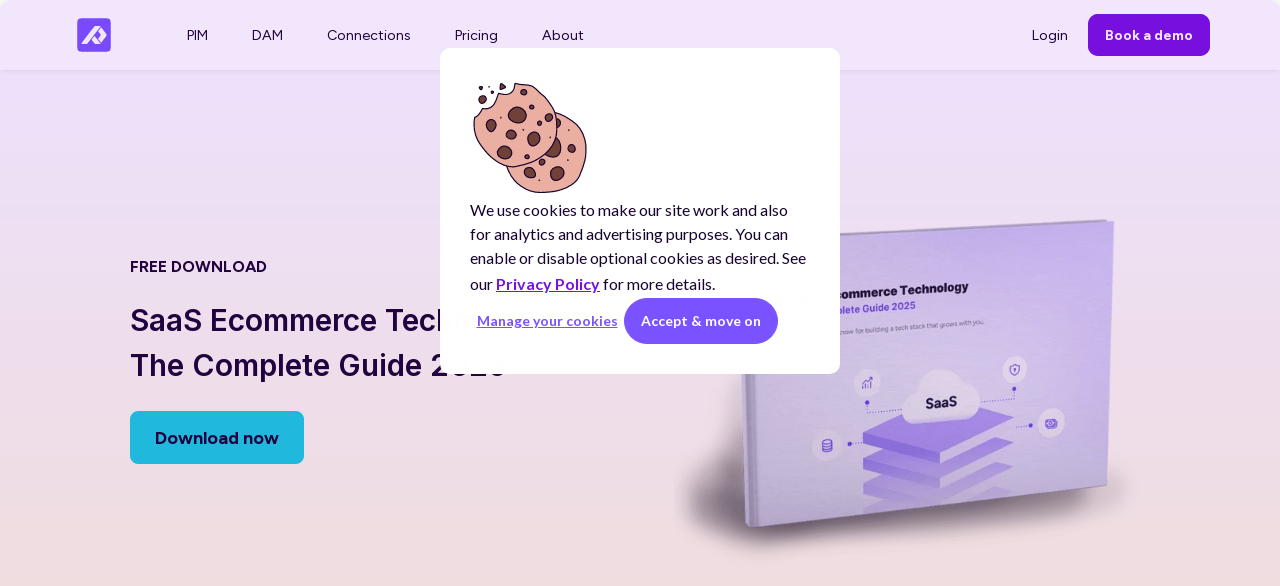

--- FILE ---
content_type: text/html; charset=UTF-8
request_url: https://www.plytix.com/resources/guide-saas-ecommerce-technology
body_size: 11377
content:
<!doctype html><html lang="en"><head>
    <meta charset="utf-8">
    <title>SaaS Ecommerce Technology: The Complete Guide 2025 | Plytix</title>
    <link rel="shortcut icon" href="https://www.plytix.com/hubfs/00%20Culture%20and%20branding/Branding%20-%20Logos/Favicon/favicon.ico">
    <meta name="description" content="Your need-to-know for building a tech stack that grows with you.">
    
    
    
    
    <meta name="viewport" content="width=device-width, initial-scale=1">

    
    <meta property="og:description" content="Your need-to-know for building a tech stack that grows with you.">
    <meta property="og:title" content="SaaS Ecommerce Technology: The Complete Guide 2025 | Plytix">
    <meta name="twitter:description" content="Your need-to-know for building a tech stack that grows with you.">
    <meta name="twitter:title" content="SaaS Ecommerce Technology: The Complete Guide 2025 | Plytix">

    

    
    <style>
a.cta_button{-moz-box-sizing:content-box !important;-webkit-box-sizing:content-box !important;box-sizing:content-box !important;vertical-align:middle}.hs-breadcrumb-menu{list-style-type:none;margin:0px 0px 0px 0px;padding:0px 0px 0px 0px}.hs-breadcrumb-menu-item{float:left;padding:10px 0px 10px 10px}.hs-breadcrumb-menu-divider:before{content:'›';padding-left:10px}.hs-featured-image-link{border:0}.hs-featured-image{float:right;margin:0 0 20px 20px;max-width:50%}@media (max-width: 568px){.hs-featured-image{float:none;margin:0;width:100%;max-width:100%}}.hs-screen-reader-text{clip:rect(1px, 1px, 1px, 1px);height:1px;overflow:hidden;position:absolute !important;width:1px}
</style>

<link rel="stylesheet" href="https://www.plytix.com/hubfs/hub_generated/template_assets/1/40806466189/1742698958627/template_main.css">
<link rel="stylesheet" href="https://www.plytix.com/hubfs/hub_generated/template_assets/1/40807660891/1742698974554/template_theme-overrides.css">

  <style>
   @media (max-width: 768px){
     img.logo-movil {max-width:120px;}
    }
  </style>

<link rel="stylesheet" href="https://www.plytix.com/hubfs/hub_generated/module_assets/1/59836184109/1743695027982/module_Mega_menu.min.css">
<link rel="stylesheet" href="https://www.plytix.com/hubfs/hub_generated/module_assets/1/40807660867/1744276710723/module_Footer_menu_section.min.css">
<link rel="stylesheet" href="https://www.plytix.com/hubfs/hub_generated/module_assets/1/40806952124/1742791673772/module_Footer_B.min.css">
<style>
  @font-face {
    font-family: "Figtree";
    font-weight: 400;
    font-style: normal;
    font-display: swap;
    src: url("/_hcms/googlefonts/Figtree/regular.woff2") format("woff2"), url("/_hcms/googlefonts/Figtree/regular.woff") format("woff");
  }
  @font-face {
    font-family: "Figtree";
    font-weight: 700;
    font-style: normal;
    font-display: swap;
    src: url("/_hcms/googlefonts/Figtree/700.woff2") format("woff2"), url("/_hcms/googlefonts/Figtree/700.woff") format("woff");
  }
  @font-face {
    font-family: "Inter";
    font-weight: 600;
    font-style: normal;
    font-display: swap;
    src: url("/_hcms/googlefonts/Inter/600.woff2") format("woff2"), url("/_hcms/googlefonts/Inter/600.woff") format("woff");
  }
  @font-face {
    font-family: "Inter";
    font-weight: 400;
    font-style: normal;
    font-display: swap;
    src: url("/_hcms/googlefonts/Inter/regular.woff2") format("woff2"), url("/_hcms/googlefonts/Inter/regular.woff") format("woff");
  }
  @font-face {
    font-family: "Inter";
    font-weight: 700;
    font-style: normal;
    font-display: swap;
    src: url("/_hcms/googlefonts/Inter/700.woff2") format("woff2"), url("/_hcms/googlefonts/Inter/700.woff") format("woff");
  }
  @font-face {
    font-family: "Quicksand";
    font-weight: 600;
    font-style: normal;
    font-display: swap;
    src: url("/_hcms/googlefonts/Quicksand/600.woff2") format("woff2"), url("/_hcms/googlefonts/Quicksand/600.woff") format("woff");
  }
  @font-face {
    font-family: "Quicksand";
    font-weight: 400;
    font-style: normal;
    font-display: swap;
    src: url("/_hcms/googlefonts/Quicksand/regular.woff2") format("woff2"), url("/_hcms/googlefonts/Quicksand/regular.woff") format("woff");
  }
  @font-face {
    font-family: "Quicksand";
    font-weight: 700;
    font-style: normal;
    font-display: swap;
    src: url("/_hcms/googlefonts/Quicksand/700.woff2") format("woff2"), url("/_hcms/googlefonts/Quicksand/700.woff") format("woff");
  }
  @font-face {
    font-family: "Open Sans";
    font-weight: 400;
    font-style: normal;
    font-display: swap;
    src: url("/_hcms/googlefonts/Open_Sans/regular.woff2") format("woff2"), url("/_hcms/googlefonts/Open_Sans/regular.woff") format("woff");
  }
  @font-face {
    font-family: "Open Sans";
    font-weight: 700;
    font-style: normal;
    font-display: swap;
    src: url("/_hcms/googlefonts/Open_Sans/700.woff2") format("woff2"), url("/_hcms/googlefonts/Open_Sans/700.woff") format("woff");
  }
  @font-face {
    font-family: "Open Sans";
    font-weight: 300;
    font-style: normal;
    font-display: swap;
    src: url("/_hcms/googlefonts/Open_Sans/300.woff2") format("woff2"), url("/_hcms/googlefonts/Open_Sans/300.woff") format("woff");
  }
</style>

<!-- Editor Styles -->
<style id="hs_editor_style" type="text/css">
.widget_1643814364435-flexbox-positioning {
  display: -ms-flexbox !important;
  -ms-flex-direction: column !important;
  -ms-flex-align: center !important;
  -ms-flex-pack: start;
  display: flex !important;
  flex-direction: column !important;
  align-items: center !important;
  justify-content: flex-start;
}
.widget_1643814364435-flexbox-positioning > div {
  max-width: 100%;
  flex-shrink: 0 !important;
}
.widget_1643814430062-flexbox-positioning {
  display: -ms-flexbox !important;
  -ms-flex-direction: column !important;
  -ms-flex-align: center !important;
  -ms-flex-pack: start;
  display: flex !important;
  flex-direction: column !important;
  align-items: center !important;
  justify-content: flex-start;
}
.widget_1643814430062-flexbox-positioning > div {
  max-width: 100%;
  flex-shrink: 0 !important;
}
/* HubSpot Non-stacked Media Query Styles */
@media (min-width:768px) {
  .dnd-columnmodule_15505866489381670-row-0-vertical-alignment > .row-fluid {
    display: -ms-flexbox !important;
    -ms-flex-direction: row;
    display: flex !important;
    flex-direction: row;
  }
  .cell_1643814320559-vertical-alignment {
    display: -ms-flexbox !important;
    -ms-flex-direction: column !important;
    -ms-flex-pack: center !important;
    display: flex !important;
    flex-direction: column !important;
    justify-content: center !important;
  }
  .cell_1643814320559-vertical-alignment > div {
    flex-shrink: 0 !important;
  }
  .cell_1643814320559-row-0-vertical-alignment > .row-fluid {
    display: -ms-flexbox !important;
    -ms-flex-direction: row;
    display: flex !important;
    flex-direction: row;
  }
  .cell_17325528590623-vertical-alignment {
    display: -ms-flexbox !important;
    -ms-flex-direction: column !important;
    -ms-flex-pack: center !important;
    display: flex !important;
    flex-direction: column !important;
    justify-content: center !important;
  }
  .cell_17325528590623-vertical-alignment > div {
    flex-shrink: 0 !important;
  }
  .cell_1732552859062-vertical-alignment {
    display: -ms-flexbox !important;
    -ms-flex-direction: column !important;
    -ms-flex-pack: center !important;
    display: flex !important;
    flex-direction: column !important;
    justify-content: center !important;
  }
  .cell_1732552859062-vertical-alignment > div {
    flex-shrink: 0 !important;
  }
  .dnd-columnmodule_15397822913034760-row-0-vertical-alignment > .row-fluid {
    display: -ms-flexbox !important;
    -ms-flex-direction: row;
    display: flex !important;
    flex-direction: row;
  }
  .cell_1732552980053-vertical-alignment {
    display: -ms-flexbox !important;
    -ms-flex-direction: column !important;
    -ms-flex-pack: center !important;
    display: flex !important;
    flex-direction: column !important;
    justify-content: center !important;
  }
  .cell_1732552980053-vertical-alignment > div {
    flex-shrink: 0 !important;
  }
  .cell_16438144303262-vertical-alignment {
    display: -ms-flexbox !important;
    -ms-flex-direction: column !important;
    -ms-flex-pack: center !important;
    display: flex !important;
    flex-direction: column !important;
    justify-content: center !important;
  }
  .cell_16438144303262-vertical-alignment > div {
    flex-shrink: 0 !important;
  }
}
/* HubSpot Styles (default) */
.dnd_area-row-0-padding {
  padding-top: 60px !important;
  padding-bottom: 60px !important;
}
.dnd_area-row-0-background-layers {
  background-image: linear-gradient(to bottom, rgba(251, 250, 255, 1), rgba(255, 245, 219, 1)) !important;
  background-position: left top !important;
  background-size: auto !important;
  background-repeat: no-repeat !important;
}
</style>
    

    
<!--  Added by GoogleAnalytics4 integration -->
<script>
var _hsp = window._hsp = window._hsp || [];
window.dataLayer = window.dataLayer || [];
function gtag(){dataLayer.push(arguments);}

var useGoogleConsentModeV2 = true;
var waitForUpdateMillis = 1000;


if (!window._hsGoogleConsentRunOnce) {
  window._hsGoogleConsentRunOnce = true;

  gtag('consent', 'default', {
    'ad_storage': 'denied',
    'analytics_storage': 'denied',
    'ad_user_data': 'denied',
    'ad_personalization': 'denied',
    'wait_for_update': waitForUpdateMillis
  });

  if (useGoogleConsentModeV2) {
    _hsp.push(['useGoogleConsentModeV2'])
  } else {
    _hsp.push(['addPrivacyConsentListener', function(consent){
      var hasAnalyticsConsent = consent && (consent.allowed || (consent.categories && consent.categories.analytics));
      var hasAdsConsent = consent && (consent.allowed || (consent.categories && consent.categories.advertisement));

      gtag('consent', 'update', {
        'ad_storage': hasAdsConsent ? 'granted' : 'denied',
        'analytics_storage': hasAnalyticsConsent ? 'granted' : 'denied',
        'ad_user_data': hasAdsConsent ? 'granted' : 'denied',
        'ad_personalization': hasAdsConsent ? 'granted' : 'denied'
      });
    }]);
  }
}

gtag('js', new Date());
gtag('set', 'developer_id.dZTQ1Zm', true);
gtag('config', 'G-5PJ6TTBYCV');
</script>
<script async src="https://www.googletagmanager.com/gtag/js?id=G-5PJ6TTBYCV"></script>

<!-- /Added by GoogleAnalytics4 integration -->

    <link rel="canonical" href="https://www.plytix.com/resources/guide-saas-ecommerce-technology">

<script>
  window.dataLayer = window.dataLayer || [];
  function gtag() {
      dataLayer.push(arguments);
  }

  gtag('consent', 'default', {
      'analytics_storage': 'denied',
      'ad_storage': 'denied',
      'ad_user_data': 'denied',
      'ad_personalization': 'denied',
      'region': ["AT", "BE", "BG", "HR", "CY", "CZ", "DK", "EE", "FI", "FR",
          "DE", "GR", "HU", "IS", "IE", "IT", "LV", "LI", "LT", "LU",
          "MT", "NL", "NO", "PL", "PT", "RO", "SK", "SI", "ES", "SE",
          "UK", "CH"
      ]
  });

  _hsp.push(['addPrivacyConsentListener', function(consent) {
      var hasAnalyticsConsent = consent && (consent.allowed || (consent.categories && consent.categories.analytics));
      var hasAdsConsent = consent && (consent.allowed || (consent.categories && consent.categories.advertisement));

      gtag('consent', 'update', {
          'ad_storage': hasAdsConsent ? 'granted' : 'denied',
          'analytics_storage': hasAnalyticsConsent ? 'granted' : 'denied',
          'ad_user_data': hasAdsConsent ? 'granted' : 'denied',
          'ad_personalization': hasAdsConsent ? 'granted' : 'denied'
      });
  }]);
</script>

<!-- Google Tag Manager -->
<script>(function(w,d,s,l,i){w[l]=w[l]||[];w[l].push({'gtm.start':
new Date().getTime(),event:'gtm.js'});var f=d.getElementsByTagName(s)[0],
j=d.createElement(s),dl=l!='dataLayer'?'&l='+l:'';j.async=true;j.src=
'https://metrics.plytix.com/?id='+i+dl;f.parentNode.insertBefore(j,f);
})(window,document,'script','dataLayer','');</script>
<!-- End Google Tag Manager -->

<!-- Microsoft Ads tag and Consent mode sharing -->
<script>(function(w,d,t,r,u){var f,n,i;w[u]=w[u]||[],f=function(){var o={ti:"17284294", enableAutoSpaTracking: true};o.q=w[u],w[u]=new UET(o),w[u].push("pageLoad")},n=d.createElement(t),n.src=r,n.async=1,n.onload=n.onreadystatechange=function(){var s=this.readyState;s&&s!=="loaded"&&s!=="complete"||(f(),n.onload=n.onreadystatechange=null)},i=d.getElementsByTagName(t)[0],i.parentNode.insertBefore(n,i)})(window,document,"script","//bat.bing.com/bat.js","uetq");</script>
<script>
    window.uetq = window.uetq || []; 
    window.uetq.push('consent', 'default', {
     'ad_storage': 'denied'
    });

    _hsp.push(['addPrivacyConsentListener', function(consent) { 
    var hasAdsConsent = consent && (consent.allowed || (consent.categories && consent.categories.advertisement));
        window.uetq.push('consent', 'update', {
            'ad_storage': hasAdsConsent ? 'granted' : 'denied'
        });
    }]);
</script>

<!-- Search console verification-->
<meta name="google-site-verification" content="dIauNPbixIuJ-AatoUHHXLlyaSimogE7lVh5ZFBg6CQ">
<meta name="google-site-verification" content="j70uSFIocFFD9QYqDU21nlMewRCPt9xciCly9kAVgwQ">

<!-- Facebook verification -->
<meta name="facebook-domain-verification" content="zwry2vfkbv7ovdc25og1vurg2iq46a">

<!-- Hrefs verification code -->
<meta name="ahrefs-site-verification" content="7f848e0ef6508bd102f6931a4055e432b06109653aafb455bb45d234203865f7">

<!-- Google Fonts -->
<link rel="preconnect" href="https://fonts.googleapis.com">
<link rel="preconnect" href="https://fonts.gstatic.com" crossorigin>
<link rel="preload" as="style" href="https://fonts.googleapis.com/css2?family=Open+Sans:ital,wght@0,300;0,400;0,600;1,300;1,400&amp;family=Quicksand:wght@400;600&amp;display=swap">
<link rel="stylesheet" media="print" onload="this.onload=null;this.removeAttribute('media');" href="https://fonts.googleapis.com/css2?family=Open+Sans:ital,wght@0,300;0,400;0,600;1,300;1,400&amp;family=Quicksand:wght@400;600&amp;display=swap">

<noscript>
    <link rel="stylesheet" href="https://fonts.googleapis.com/css2?family=Open+Sans:ital,wght@0,300;0,400;0,600;1,300;1,400&amp;family=Quicksand:wght@400;600&amp;display=swap">
</noscript>

<!-- Material symbols -->
<link rel="stylesheet" href="https://fonts.googleapis.com/css2?family=Material+Symbols+Outlined:opsz,wght,FILL,GRAD@20..48,100..700,0..1,-50..200&amp;display=swap" as="style" media="screen">
<!-- Jquery 3.6.1 -->
<script src="https://code.jquery.com/jquery-3.6.1.min.js" integrity="sha256-o88AwQnZB+VDvE9tvIXrMQaPlFFSUTR+nldQm1LuPXQ=" crossorigin="anonymous"></script>

<!-- Open graph logo tag -->
<meta property="og:logo" content="https://www.plytix.com/hubfs/00%20Culture%20and%20branding/Branding%20-%20Logos/Plytix-icon-200px.png" size="200x200">
<script id="vtag-ai-js" async src="https://r2.leadsy.ai/tag.js" data-pid="awu3QOitKXV2j13r" data-version="062024"></script>
<meta property="og:image" content="https://www.plytix.com/hubfs/06%20Downloadable/The%20complete%20guide%20to%20SaaS%20Ecommerce%20Technology/CompleteGuideToSaaS-Cover.png">
<meta property="og:image:width" content="3300">
<meta property="og:image:height" content="2550">

<meta name="twitter:image" content="https://www.plytix.com/hubfs/06%20Downloadable/The%20complete%20guide%20to%20SaaS%20Ecommerce%20Technology/CompleteGuideToSaaS-Cover.png">


<meta property="og:url" content="https://www.plytix.com/resources/guide-saas-ecommerce-technology">
<meta name="twitter:card" content="summary_large_image">
<meta http-equiv="content-language" content="en">






    
    <script>
console.log("::::::::::: TESTING BOTH TOGETHER ->");
(function() {
  window.dataLayer = window.dataLayer || [];

  var dreamdataInitialized = false;
  var dreamdataClInitialized = false;

  function isAnalyticsStorageGranted() {
    for (var i = 0; i < window.dataLayer.length; i++) {
      var item = window.dataLayer[i];
      if (item &&
          item["0"] === "consent" &&
          item["1"] === "update" &&
          item["2"] &&
          item["2"]["analytics_storage"] === "granted") {
        return true;
      }
    }
    return false;
  }

  function isAnalyticsStorageDenied() {
    for (var i = 0; i < window.dataLayer.length; i++) {
      var item = window.dataLayer[i];
      if (item &&
          item["0"] === "consent" &&
          item["1"] === "update" &&
          item["2"] &&
          item["2"]["analytics_storage"] === "denied") {
        return true;
      }
    }
    return false;
  }

  function initializeDreamdata() {
    if (dreamdataInitialized || (window.dreamdata && window.dreamdata.initialized)) {
      return;
    }

    if (dreamdataClInitialized) {
      var clScript = document.getElementById("dreamdata-analytics-cl");
      if (clScript && clScript.parentNode) {
        clScript.parentNode.removeChild(clScript);
      }
      dreamdataClInitialized = false;
    }

    var e = "dreamdata", dreamdata = window[e] = window[e] || [];
    if (!dreamdata.initialize) {
      if (dreamdata.invoked) {
        window.console && console.error && console.error("Dreamdata snippet included twice.");
      } else {
        dreamdata.invoked = !0;
        dreamdata.methods = ["trackSubmit", "trackClick", "trackLink", "trackForm", "pageview", "identify", "reset", "group", "track", "ready", "alias", "debug", "page", "screen", "once", "off", "on", "addSourceMiddleware", "addIntegrationMiddleware", "setAnonymousId", "addDestinationMiddleware", "register"];
        dreamdata.factory = function(t) {
          return function() {
            if (window[e].initialized) return window[e][t].apply(window[e], arguments);
            var a = Array.prototype.slice.call(arguments);
            if (["track", "screen", "alias", "group", "page", "identify"].indexOf(t) > -1) {
              var r = document.querySelector("link[rel='canonical']");
              a.push({
                __t: "bpc",
                c: r && r.getAttribute("href") || void 0,
                p: location.pathname,
                u: location.href,
                s: location.search,
                t: document.title,
                r: document.referrer
              });
            }
            return a.unshift(t), dreamdata.push(a), dreamdata;
          };
        };
        for (var t = 0; t < dreamdata.methods.length; t++) {
          var a = dreamdata.methods[t];
          dreamdata[a] = dreamdata.factory(a);
        }
        dreamdata.load = function(t, a) {
          var r = document.createElement("script");
          r.id = "dreamdata-analytics", r.type = "text/javascript", r.async = !0, r.setAttribute("data-global-dreamdata-analytics-key", e), r.src = "https://cdn.dreamdata.cloud/scripts/analytics/next/dreamdata.min.js";
          var i = document.getElementsByTagName("script")[0];
          i.parentNode.insertBefore(r, i), dreamdata._loadOptions = a;
        };
        dreamdata._writeKey = "602b2f33-1099-41a7-bc83-1d10768e5920";
        dreamdata.SNIPPET_VERSION = "dreamdata-2.0.1";
        dreamdata.load("602b2f33-1099-41a7-bc83-1d10768e5920", {
          "googleEnhancedConversions": false,
          "formTracking": {
            "html": true,
            "hubspot": true
          },
          "intentSources": {
            "autoGroup": true
          }
        });
        dreamdata.page();

        dreamdata.initialized = true;
        dreamdataInitialized = true;
        console.log("Dreamdata initialized with analytics_storage consent");
      }
    }
  }

  function initializeDreamdataCl() {
    if (dreamdataClInitialized || dreamdataInitialized) {
      return;
    }

    if (window.dreamdata && window.dreamdata.initialized) {
      return;
    }

    if (!window.dreamdata || !window.dreamdata.initialized) {
      if (window.dreamdata) {
        var e = document.getElementById("dreamdata-analytics");
        if (e && e.type && "text/javascript" == e.type)
          return;
      }

      var a = "dreamdata-cl", dreamdata = window[a] = window[a] || [];
      if (!dreamdata.initialize) {
        if (dreamdata.invoked) {
          window.console && console.error && console.error("Dreamdata CL snippet included twice.");
        } else {
          dreamdata.invoked = !0;
          dreamdata.methods = ["trackSubmit", "trackClick", "trackLink", "trackForm", "pageview", "identify", "reset", "group", "track", "ready", "alias", "debug", "page", "screen", "once", "off", "on", "addSourceMiddleware", "addIntegrationMiddleware", "setAnonymousId", "addDestinationMiddleware", "register"];
          dreamdata.factory = function(e) {
            return function() {
              if (window[a].initialized)
                return window[a][e].apply(window[a], arguments);
              var t = Array.prototype.slice.call(arguments);
              if (["track", "screen", "alias", "group", "page", "identify"].indexOf(e) > -1) {
                var r = document.querySelector("link[rel='canonical']");
                t.push({
                  __t: "bpc",
                  c: r && r.getAttribute("href") || void 0,
                  p: location.pathname,
                  u: location.href,
                  s: location.search,
                  t: document.title,
                  r: document.referrer
                });
              }
              return t.unshift(e), dreamdata.push(t), dreamdata;
            };
          };

          for (var t = 0; t < dreamdata.methods.length; t++) {
            var r = dreamdata.methods[t];
            dreamdata[r] = dreamdata.factory(r);
          }

          dreamdata.load = function(e, t) {
            var r = document.createElement("script");
            r.id = "dreamdata-analytics-cl", r.type = "text/javascript", r.async = !0, r.setAttribute("data-global-dreamdata-cl-analytics-key", a), r.src = "https://cdn.drda.io/scripts/analytics/next/dreamdata.cl.min.js";
            var i = document.getElementsByTagName("script")[0];
            i.parentNode.insertBefore(r, i), dreamdata._loadOptions = t;
          };

          dreamdata._writeKey = "602b2f33-1099-41a7-bc83-1d10768e5920";
          dreamdata.SNIPPET_VERSION = "dreamdata-cl-2.0.0";
          dreamdata.load("602b2f33-1099-41a7-bc83-1d10768e5920");
          dreamdata.page();

          dreamdataClInitialized = true;
          console.log("Dreamdata CL (cookieless) initialized");
        }
      }
    }
  }

  function initializeBasedOnConsent() {
    if (isAnalyticsStorageGranted()) {
      initializeDreamdata();
    } else if (isAnalyticsStorageDenied()) {
      initializeDreamdataCl();
    } else {
      console.log("Waiting for consent decision...");
    }
  }

  initializeBasedOnConsent();

  var originalPush = window.dataLayer.push;
  window.dataLayer.push = function() {
    var args = Array.prototype.slice.call(arguments);
    var result = originalPush.apply(this, args);

    for (var i = 0; i < args.length; i++) {
      var arg = args[i];
      if (arg && arg["0"] === "consent" && arg["1"] === "update" && arg["2"]) {
        if (arg["2"]["analytics_storage"] === "granted") {
          initializeDreamdata();
        } else if (arg["2"]["analytics_storage"] === "denied") {
          initializeDreamdataCl();
        }
        break;
      }
    }

    return result;
  };

  setTimeout(function() {
    initializeBasedOnConsent();
  }, 500);
})();
</script>
    
  <meta name="generator" content="HubSpot"></head>
  <body>
    <div class="body-wrapper   hs-content-id-33235313320 hs-landing-page hs-page ">
      
  <div data-global-resource-path="Templates/Plytix_template/templates/partials/header.html"><header class="header" id="sticky__menu">

  <!--<a href="#main-content" class="header__skip">Skip to content</a>-->
  
  <div class="header__container content-wrapper row-fluid">
    
    <div class="header__logo header__logo--main span1">
     
       <div id="hs_cos_wrapper_logo_blog" class="hs_cos_wrapper hs_cos_wrapper_widget hs_cos_wrapper_type_module widget-type-logo" style="" data-hs-cos-general-type="widget" data-hs-cos-type="module">




  


  <a href="//www.plytix.com" target="_self">
    <img class="logo-movil" src="https://www.plytix.com/hubfs/00%20Culture%20and%20branding/Branding%20-%20Logos/Plytix-symbol-purple.svg" alt="Plytix-symbol-purple" width="48" height="48" loading="lazy">
  </a>  

       
</div>
    </div>
    

    
    <div class="header__column span11 row-fluid">
      
      <div class="header__row-1 span12">
        <div id="hs_cos_wrapper_plytix_header" class="hs_cos_wrapper hs_cos_wrapper_widget hs_cos_wrapper_type_module" style="" data-hs-cos-general-type="widget" data-hs-cos-type="module">




























<nav aria-label="Main menu" class="navigation-primary">
 <!---->
  <div class="header--toggle header__navigation--toggle"></div>
  <div class="header__close--toggle"></div>
  <div class="header__navigation header--element">
    <div class="navigation">
      
  
  <ul class="submenu level-1">
    
      
  <li class="no-submenu menu-item hs-skip-lang-url-rewrite">
    <a href="https://www.plytix.com/pim" class="menu-link">PIM</a>

    
  </li>

    
      
  <li class="no-submenu menu-item hs-skip-lang-url-rewrite">
    <a href="https://www.plytix.com/dam" class="menu-link">DAM</a>

    
  </li>

    
      
  <li class="no-submenu menu-item hs-skip-lang-url-rewrite">
    <a href="https://www.plytix.com/channels" class="menu-link">Connections</a>

    
  </li>

    
      
  <li class="no-submenu menu-item hs-skip-lang-url-rewrite">
    <a href="https://www.plytix.com/pricing" class="menu-link">Pricing</a>

    
  </li>

    
      
  <li class="no-submenu menu-item hs-skip-lang-url-rewrite">
    <a href="https://www.plytix.com/about" class="menu-link">About</a>

    
  </li>

    
  </ul>

    </div> 

  
    <div class="access">
        
      <span class="login-button-element">  
       
      
      <a class="login-button" href="https://accounts.plytix.com/auth/login" target="_blank" rel="noopener">
        Login
      </a>
      </span>
      <span id="hs_cos_wrapper_plytix_header_cta_header" class="hs_cos_wrapper hs_cos_wrapper_widget hs_cos_wrapper_type_cta" style="" data-hs-cos-general-type="widget" data-hs-cos-type="cta"><div class="hs-web-interactive-inline" style="" data-hubspot-wrapper-cta-id="188341660296"> 
 <a href="https://cta-service-cms2.hubspot.com/web-interactives/public/v1/track/click?encryptedPayload=AVxigLIBXqnR08jzm6f4FnAOu3va7eCKJ3le1n0Chks6zq7O%2FD26i4Yg4lHXzxiOsSPrV4mh1cTTD9aHYmMxyRjyF8NKPar0rep7X0WxjRa%2BByYZ7Bgn%2FQDTTmpKDCN8MCID7G239DIb63%2FlnBtHqsFjqeBfJY2%2FU99p2Jb00vYkQ9OWzVBI8pj8eCskuinqa%2BvjUr8Q%2Bq%2BCQypBrXtL&amp;portalId=596253" class="hs-inline-web-interactive-188341660296   " data-hubspot-cta-id="188341660296"> Book a demo </a> 
</div></span>
      
        
      </div>
    </div>

</nav></div>
      </div>  
     <!-- <div class="header__row-2 span1">
     
      </div>-->
     </div>
   </div>
  
</header></div>


      

<main id="main-content" class="body-container-wrapper">
  <div class="container-fluid body-container body-container--feature-page">
<div class="row-fluid-wrapper">
<div class="row-fluid">
<div class="span12 widget-span widget-type-cell  dnd-area" style="" data-widget-type="cell" data-x="0" data-w="12">

<div class="row-fluid-wrapper row-depth-1 row-number-1 dnd_area-row-0-background-layers dnd-section dnd_area-row-0-background-gradient dnd_area-row-0-padding">
<div class="row-fluid ">
<div class="span12 widget-span widget-type-cell  dnd-column" style="" data-widget-type="cell" data-x="0" data-w="12">

<div class="row-fluid-wrapper row-depth-1 row-number-2 dnd-columnmodule_15505866489381670-row-0-vertical-alignment dnd-row">
<div class="row-fluid ">
<div class="span12 widget-span widget-type-cell cell_1643814320559-vertical-alignment dnd-column" style="" data-widget-type="cell" data-x="0" data-w="12">

<div class="row-fluid-wrapper row-depth-1 row-number-3 cell_1643814320559-row-0-vertical-alignment dnd-row">
<div class="row-fluid ">
<div class="span6 widget-span widget-type-cell cell_1732552859062-vertical-alignment dnd-column" style="" data-widget-type="cell" data-x="0" data-w="6">

<div class="row-fluid-wrapper row-depth-2 row-number-1 dnd-row">
<div class="row-fluid ">
<div class="span12 widget-span widget-type-custom_widget dnd-module" style="" data-widget-type="custom_widget" data-x="0" data-w="12">
<div id="hs_cos_wrapper_widget_1643814306197" class="hs_cos_wrapper hs_cos_wrapper_widget hs_cos_wrapper_type_module widget-type-rich_text" style="" data-hs-cos-general-type="widget" data-hs-cos-type="module"><span id="hs_cos_wrapper_widget_1643814306197_" class="hs_cos_wrapper hs_cos_wrapper_widget hs_cos_wrapper_type_rich_text" style="" data-hs-cos-general-type="widget" data-hs-cos-type="rich_text"><p style="font-family: var(--brand-font-2);"><strong>FREE DOWNLOAD</strong></p>
<h1 style="font-size: 30px;">SaaS Ecommerce Technology:<br>The Complete Guide 2025</h1>
<p></p><div class="hs-web-interactive-inline" style="" data-hubspot-wrapper-cta-id="183189108816"> 
<a href="https://cta-service-cms2.hubspot.com/web-interactives/public/v1/track/click?encryptedPayload=AVxigLLaRgb1avkO793sxaWZNVULmWAr7IAY%2F%2BSMnmUQhqUwNfRhXxjdzM97P1zzA%2FUHlTUlbDqI5ThNPGenf8rPEzH1FVz4EJzW6S0HCf6gNnn8LDyjEDb4fl9sk6i%2B3fLarU0tuJXB3v39teH0cuZFtQSNL11boe75gIFUoK1b2zeqF5DFdyHk9QqDpwxtI7s7czQOL1Z%2FNh1fVm2KI8eOiwHAL21up28e8EqfVVFvjhie%2BCt3DTeysohqt8UwO4q8UGgSgdiodLy%2FU%2B6moLlY065rpd9fc5I5oWdCiPc8OWyu%2FbsthRbiiPPNCUNGLOtU5PupTQorJmMVcjY%2FGjEB&amp;portalId=596253" target="_blank" rel="noopener" class="hs-inline-web-interactive-183189108816 button outlined large  " data-hubspot-cta-id="183189108816"> Download now </a> 
</div><p></p></span></div>

</div><!--end widget-span -->
</div><!--end row-->
</div><!--end row-wrapper -->

</div><!--end widget-span -->
<div class="span6 widget-span widget-type-cell dnd-column cell_17325528590623-vertical-alignment" style="" data-widget-type="cell" data-x="6" data-w="6">

<div class="row-fluid-wrapper row-depth-2 row-number-2 dnd-row">
<div class="row-fluid ">
<div class="span12 widget-span widget-type-custom_widget widget_1643814364435-flexbox-positioning dnd-module" style="" data-widget-type="custom_widget" data-x="0" data-w="12">
<div id="hs_cos_wrapper_widget_1643814364435" class="hs_cos_wrapper hs_cos_wrapper_widget hs_cos_wrapper_type_module widget-type-linked_image" style="" data-hs-cos-general-type="widget" data-hs-cos-type="module">
    






  



<span id="hs_cos_wrapper_widget_1643814364435_" class="hs_cos_wrapper hs_cos_wrapper_widget hs_cos_wrapper_type_linked_image" style="" data-hs-cos-general-type="widget" data-hs-cos-type="linked_image"><img src="https://www.plytix.com/hs-fs/hubfs/06%20Downloadable/the-ultimate-guide-saas-cover.png?width=600&amp;height=600&amp;name=the-ultimate-guide-saas-cover.png" class="hs-image-widget " width="600" height="600" alt="The Complete Guide to SaaS Ecommerce Technology&nbsp;" title="The Complete Guide to SaaS Ecommerce Technology&nbsp;" loading="lazy" srcset="https://www.plytix.com/hs-fs/hubfs/06%20Downloadable/the-ultimate-guide-saas-cover.png?width=300&amp;height=300&amp;name=the-ultimate-guide-saas-cover.png 300w, https://www.plytix.com/hs-fs/hubfs/06%20Downloadable/the-ultimate-guide-saas-cover.png?width=600&amp;height=600&amp;name=the-ultimate-guide-saas-cover.png 600w, https://www.plytix.com/hs-fs/hubfs/06%20Downloadable/the-ultimate-guide-saas-cover.png?width=900&amp;height=900&amp;name=the-ultimate-guide-saas-cover.png 900w, https://www.plytix.com/hs-fs/hubfs/06%20Downloadable/the-ultimate-guide-saas-cover.png?width=1200&amp;height=1200&amp;name=the-ultimate-guide-saas-cover.png 1200w, https://www.plytix.com/hs-fs/hubfs/06%20Downloadable/the-ultimate-guide-saas-cover.png?width=1500&amp;height=1500&amp;name=the-ultimate-guide-saas-cover.png 1500w, https://www.plytix.com/hs-fs/hubfs/06%20Downloadable/the-ultimate-guide-saas-cover.png?width=1800&amp;height=1800&amp;name=the-ultimate-guide-saas-cover.png 1800w" sizes="(max-width: 600px) 100vw, 600px"></span></div>

</div><!--end widget-span -->
</div><!--end row-->
</div><!--end row-wrapper -->

</div><!--end widget-span -->
</div><!--end row-->
</div><!--end row-wrapper -->

</div><!--end widget-span -->
</div><!--end row-->
</div><!--end row-wrapper -->

</div><!--end widget-span -->
</div><!--end row-->
</div><!--end row-wrapper -->

<div class="row-fluid-wrapper row-depth-1 row-number-1 dnd-section">
<div class="row-fluid ">
<div class="span12 widget-span widget-type-cell  dnd-column" style="" data-widget-type="cell" data-x="0" data-w="12">

<div class="row-fluid-wrapper row-depth-1 row-number-2 dnd-row dnd-columnmodule_15397822913034760-row-0-vertical-alignment">
<div class="row-fluid ">
<div class="span6 widget-span widget-type-cell cell_16438144303262-vertical-alignment dnd-column" style="" data-widget-type="cell" data-x="0" data-w="6">

<div class="row-fluid-wrapper row-depth-1 row-number-3 dnd-row">
<div class="row-fluid ">
<div class="span12 widget-span widget-type-custom_widget widget_1643814430062-flexbox-positioning dnd-module" style="" data-widget-type="custom_widget" data-x="0" data-w="12">
<div id="hs_cos_wrapper_widget_1643814430062" class="hs_cos_wrapper hs_cos_wrapper_widget hs_cos_wrapper_type_module widget-type-linked_image" style="" data-hs-cos-general-type="widget" data-hs-cos-type="module">
    






  



<span id="hs_cos_wrapper_widget_1643814430062_" class="hs_cos_wrapper hs_cos_wrapper_widget hs_cos_wrapper_type_linked_image" style="" data-hs-cos-general-type="widget" data-hs-cos-type="linked_image"><img src="https://www.plytix.com/hs-fs/hubfs/06%20Downloadable/ipad-interior.png?width=800&amp;height=460&amp;name=ipad-interior.png" class="hs-image-widget " width="800" height="460" alt="ipad-interior" title="ipad-interior" loading="lazy" srcset="https://www.plytix.com/hs-fs/hubfs/06%20Downloadable/ipad-interior.png?width=400&amp;height=230&amp;name=ipad-interior.png 400w, https://www.plytix.com/hs-fs/hubfs/06%20Downloadable/ipad-interior.png?width=800&amp;height=460&amp;name=ipad-interior.png 800w, https://www.plytix.com/hs-fs/hubfs/06%20Downloadable/ipad-interior.png?width=1200&amp;height=690&amp;name=ipad-interior.png 1200w, https://www.plytix.com/hs-fs/hubfs/06%20Downloadable/ipad-interior.png?width=1600&amp;height=920&amp;name=ipad-interior.png 1600w, https://www.plytix.com/hs-fs/hubfs/06%20Downloadable/ipad-interior.png?width=2000&amp;height=1150&amp;name=ipad-interior.png 2000w, https://www.plytix.com/hs-fs/hubfs/06%20Downloadable/ipad-interior.png?width=2400&amp;height=1380&amp;name=ipad-interior.png 2400w" sizes="(max-width: 800px) 100vw, 800px"></span></div>

</div><!--end widget-span -->
</div><!--end row-->
</div><!--end row-wrapper -->

</div><!--end widget-span -->
<div class="span6 widget-span widget-type-cell cell_1732552980053-vertical-alignment dnd-column" style="" data-widget-type="cell" data-x="6" data-w="6">

<div class="row-fluid-wrapper row-depth-1 row-number-4 dnd-row">
<div class="row-fluid ">
<div class="span12 widget-span widget-type-custom_widget dnd-module" style="" data-widget-type="custom_widget" data-x="0" data-w="12">
<div id="hs_cos_wrapper_widget_1643814411915" class="hs_cos_wrapper hs_cos_wrapper_widget hs_cos_wrapper_type_module widget-type-rich_text" style="" data-hs-cos-general-type="widget" data-hs-cos-type="module"><span id="hs_cos_wrapper_widget_1643814411915_" class="hs_cos_wrapper hs_cos_wrapper_widget hs_cos_wrapper_type_rich_text" style="" data-hs-cos-general-type="widget" data-hs-cos-type="rich_text"><p>If you’re looking to build an ecommerce tech stack that grows with you (or just want some honest advice when it comes to choosing software), this is the guide for you.</p>
<h2><span>What can I find&nbsp;inside?</span></h2>
<ul>
<li>How to build your tech stack</li>
<li>Key SaaS ecommerce technologies</li>
<li>Artificial Intelligence in ecommerce tech</li>
<li>Common ecommerce tech stacks<br>&nbsp;</li>
</ul></span></div>

</div><!--end widget-span -->
</div><!--end row-->
</div><!--end row-wrapper -->

</div><!--end widget-span -->
</div><!--end row-->
</div><!--end row-wrapper -->

</div><!--end widget-span -->
</div><!--end row-->
</div><!--end row-wrapper -->

</div><!--end widget-span -->
</div>
</div>
</div>
</main>


      
        <div data-global-resource-path="Templates/Plytix_template/templates/partials/footer.html"><footer class="footer">
  <div class="footer__container content-wrapper">
    
    <div id="hs_cos_wrapper_module_16104610047851" class="hs_cos_wrapper hs_cos_wrapper_widget hs_cos_wrapper_type_module" style="" data-hs-cos-general-type="widget" data-hs-cos-type="module"><div class="footer-first-row row-fluid"> <!-- This row contains 2 columns, which are Logo and social media, plus footer menu-->
    <div class="footer-first-column span4">
      <div class="logo-footer">
        <div id="hs_cos_wrapper_module_16104610047851_" class="hs_cos_wrapper hs_cos_wrapper_widget hs_cos_wrapper_type_inline_rich_text" style="" data-hs-cos-general-type="widget" data-hs-cos-type="inline_rich_text" data-hs-cos-field="richtext_field"><a href="https://www.plytix.com" title="Plytix home"><img src="https://www.plytix.com/hubfs/00%20Culture%20and%20branding/Branding%20-%20Logos/Plytix-logo-purple.svg" width="120" height="37" loading="lazy" alt="Plytix" style="width: 120px; height: auto; max-width: 100%;"></a></div>
      </div>
      <div class="social-buttons">
      <a href="https://www.linkedin.com/company/plytix-com/" title="Plytix on LinkedIn" alt="Plytix at LinkedIn">
          <span id="hs_cos_wrapper_module_16104610047851_" class="hs_cos_wrapper hs_cos_wrapper_widget hs_cos_wrapper_type_icon" style="" data-hs-cos-general-type="widget" data-hs-cos-type="icon"><svg version="1.0" xmlns="http://www.w3.org/2000/svg" viewbox="0 0 448 512" aria-hidden="true"><g id="linkedin-in1_layer"><path d="M100.3 480H7.4V180.9h92.9V480zM53.8 140.1C24.1 140.1 0 115.5 0 85.8 0 56.1 24.1 32 53.8 32c29.7 0 53.8 24.1 53.8 53.8 0 29.7-24.1 54.3-53.8 54.3zM448 480h-92.7V334.4c0-34.7-.7-79.2-48.3-79.2-48.3 0-55.7 37.7-55.7 76.7V480h-92.8V180.9h89.1v40.8h1.3c12.4-23.5 42.7-48.3 87.9-48.3 94 0 111.3 61.9 111.3 142.3V480z" /></g></svg></span>
        </a>
     <a href="https://www.facebook.com/plytix/" title="Plytix on Facebook" alt="Plytix at Facebook">
          <span id="hs_cos_wrapper_module_16104610047851_" class="hs_cos_wrapper hs_cos_wrapper_widget hs_cos_wrapper_type_icon" style="" data-hs-cos-general-type="widget" data-hs-cos-type="icon"><svg version="1.0" xmlns="http://www.w3.org/2000/svg" viewbox="0 0 264 512" aria-hidden="true"><g id="facebook-f2_layer"><path d="M76.7 512V283H0v-91h76.7v-71.7C76.7 42.4 124.3 0 193.8 0c33.3 0 61.9 2.5 70.2 3.6V85h-48.2c-37.8 0-45.1 18-45.1 44.3V192H256l-11.7 91h-73.6v229" /></g></svg></span>
     </a>
     <a href="https://www.instagram.com/plytix/?hl=en" title="Plytix on Instagram" alt="Plytix at Instagram">
          <span id="hs_cos_wrapper_module_16104610047851_" class="hs_cos_wrapper hs_cos_wrapper_widget hs_cos_wrapper_type_icon" style="" data-hs-cos-general-type="widget" data-hs-cos-type="icon"><svg version="1.0" xmlns="http://www.w3.org/2000/svg" viewbox="0 0 448 512" aria-hidden="true"><g id="Instagram3_layer"><path d="M224.1 141c-63.6 0-114.9 51.3-114.9 114.9s51.3 114.9 114.9 114.9S339 319.5 339 255.9 287.7 141 224.1 141zm0 189.6c-41.1 0-74.7-33.5-74.7-74.7s33.5-74.7 74.7-74.7 74.7 33.5 74.7 74.7-33.6 74.7-74.7 74.7zm146.4-194.3c0 14.9-12 26.8-26.8 26.8-14.9 0-26.8-12-26.8-26.8s12-26.8 26.8-26.8 26.8 12 26.8 26.8zm76.1 27.2c-1.7-35.9-9.9-67.7-36.2-93.9-26.2-26.2-58-34.4-93.9-36.2-37-2.1-147.9-2.1-184.9 0-35.8 1.7-67.6 9.9-93.9 36.1s-34.4 58-36.2 93.9c-2.1 37-2.1 147.9 0 184.9 1.7 35.9 9.9 67.7 36.2 93.9s58 34.4 93.9 36.2c37 2.1 147.9 2.1 184.9 0 35.9-1.7 67.7-9.9 93.9-36.2 26.2-26.2 34.4-58 36.2-93.9 2.1-37 2.1-147.8 0-184.8zM398.8 388c-7.8 19.6-22.9 34.7-42.6 42.6-29.5 11.7-99.5 9-132.1 9s-102.7 2.6-132.1-9c-19.6-7.8-34.7-22.9-42.6-42.6-11.7-29.5-9-99.5-9-132.1s-2.6-102.7 9-132.1c7.8-19.6 22.9-34.7 42.6-42.6 29.5-11.7 99.5-9 132.1-9s102.7-2.6 132.1 9c19.6 7.8 34.7 22.9 42.6 42.6 11.7 29.5 9 99.5 9 132.1s2.7 102.7-9 132.1z" /></g></svg></span>
      </a>
      <a href="https://www.tiktok.com/@plytix.com" title="Plytix on Tiktok" alt="Plytix on Tiktok">
          <span id="hs_cos_wrapper_module_16104610047851_" class="hs_cos_wrapper hs_cos_wrapper_widget hs_cos_wrapper_type_icon" style="" data-hs-cos-general-type="widget" data-hs-cos-type="icon"><svg version="1.0" xmlns="http://www.w3.org/2000/svg" viewbox="0 0 448 512" aria-hidden="true"><g id="TikTok4_layer"><path d="M448,209.91a210.06,210.06,0,0,1-122.77-39.25V349.38A162.55,162.55,0,1,1,185,188.31V278.2a74.62,74.62,0,1,0,52.23,71.18V0l88,0a121.18,121.18,0,0,0,1.86,22.17h0A122.18,122.18,0,0,0,381,102.39a121.43,121.43,0,0,0,67,20.14Z" /></g></svg></span>
      </a>
      <a href="https://youtube.com/@Plytix" title="Plytix on Youtube" alt="Plytix at Youtube">
          <span id="hs_cos_wrapper_module_16104610047851_" class="hs_cos_wrapper hs_cos_wrapper_widget hs_cos_wrapper_type_icon" style="" data-hs-cos-general-type="widget" data-hs-cos-type="icon"><svg version="1.0" xmlns="http://www.w3.org/2000/svg" viewbox="0 0 576 512" aria-hidden="true"><g id="YouTube5_layer"><path d="M549.655 124.083c-6.281-23.65-24.787-42.276-48.284-48.597C458.781 64 288 64 288 64S117.22 64 74.629 75.486c-23.497 6.322-42.003 24.947-48.284 48.597-11.412 42.867-11.412 132.305-11.412 132.305s0 89.438 11.412 132.305c6.281 23.65 24.787 41.5 48.284 47.821C117.22 448 288 448 288 448s170.78 0 213.371-11.486c23.497-6.321 42.003-24.171 48.284-47.821 11.412-42.867 11.412-132.305 11.412-132.305s0-89.438-11.412-132.305zm-317.51 213.508V175.185l142.739 81.205-142.739 81.201z" /></g></svg></span>
       </a>
      </div>
      <div class="badge-footer">
        <div class="badge-footer-1"> 
         <a title="Plytix PIM is a leader in Product Information Management (PIM) on G2" href="https://www.g2.com/products/plytix-pim/reviews?utm_source=rewards-badge">
           <img style="width: 125px;" alt="Plytix PIM is a leader in Product Information Management (PIM) on G2" src="https://www.plytix.com/hubfs/1%20-%20Plytix%20Web/Badge/Best-results.svg"></a>
          <script>(function(a,b,c,d){window.fetch("https://www.g2.com/products/plytix-pim/rating_schema.json").then(e=>e.json()).then(f=>{c=a.createElement(b);c.type="application/ld+json";c.text=JSON.stringify(f);d=a.getElementsByTagName(b)[0];d.parentNode.insertBefore(c,d);});})(document,"script");</script>
        </div>
        <div class="badge-footer-2">
          <img src="https://www.plytix.com/hubfs/1%20-%20Plytix%20Web/Badge/Best-Usability.svg" alt="G2 crowd - Best Usability" loading="lazy">
        </div>
      </div>
    </div>
  
    <div class="footer-second-column span8">
        <span id="hs_cos_wrapper_module_16104610047851_" class="hs_cos_wrapper hs_cos_wrapper_widget hs_cos_wrapper_type_menu" style="" data-hs-cos-general-type="widget" data-hs-cos-type="menu"><div id="hs_menu_wrapper_module_16104610047851_" class="hs-menu-wrapper active-branch no-flyouts hs-menu-flow-horizontal" role="navigation" data-sitemap-name="Default" data-menu-id="40996276441" aria-label="Navigation Menu">
 <ul role="menu">
  <li class="hs-menu-item hs-menu-depth-1 hs-item-has-children" role="none"><a href="javascript:;" aria-haspopup="true" aria-expanded="false" role="menuitem">Platform</a>
   <ul role="menu" class="hs-menu-children-wrapper">
    <li class="hs-menu-item hs-menu-depth-2" role="none"><a href="https://www.plytix.com/pim" role="menuitem">PIM</a></li>
    <li class="hs-menu-item hs-menu-depth-2" role="none"><a href="https://www.plytix.com/dam" role="menuitem">DAM</a></li>
    <li class="hs-menu-item hs-menu-depth-2" role="none"><a href="https://www.plytix.com/channels" role="menuitem">Connections</a></li>
    <li class="hs-menu-item hs-menu-depth-2" role="none"><a href="https://www.plytix.com/b2b" role="menuitem">Plytix for B2B</a></li>
    <li class="hs-menu-item hs-menu-depth-2" role="none"><a href="https://www.plytix.com/shopify-pim" role="menuitem">PIM for Shopify</a></li>
   </ul></li>
  <li class="hs-menu-item hs-menu-depth-1 hs-item-has-children" role="none"><a href="javascript:;" aria-haspopup="true" aria-expanded="false" role="menuitem">Company</a>
   <ul role="menu" class="hs-menu-children-wrapper">
    <li class="hs-menu-item hs-menu-depth-2" role="none"><a href="https://www.plytix.com/about" role="menuitem">About</a></li>
    <li class="hs-menu-item hs-menu-depth-2" role="none"><a href="https://www.plytix.com/pricing" role="menuitem">Pricing</a></li>
    <li class="hs-menu-item hs-menu-depth-2" role="none"><a href="https://www.plytix.com/contact" role="menuitem">Contact us</a></li>
    <li class="hs-menu-item hs-menu-depth-2" role="none"><a href="https://www.plytix.com/press" role="menuitem">Press</a></li>
    <li class="hs-menu-item hs-menu-depth-2" role="none"><a href="https://www.plytix.com/en-us/careers" role="menuitem">Careers</a></li>
   </ul></li>
  <li class="hs-menu-item hs-menu-depth-1 hs-item-has-children" role="none"><a href="javascript:;" aria-haspopup="true" aria-expanded="false" role="menuitem">Resources</a>
   <ul role="menu" class="hs-menu-children-wrapper">
    <li class="hs-menu-item hs-menu-depth-2" role="none"><a href="https://www.plytix.com/customer-stories" role="menuitem">Customer stories</a></li>
    <li class="hs-menu-item hs-menu-depth-2" role="none"><a href="https://www.plytix.com/blog" role="menuitem">Blog</a></li>
    <li class="hs-menu-item hs-menu-depth-2" role="none"><a href="https://help.plytix.com/" role="menuitem" target="_blank" rel="noopener">Help center</a></li>
    <li class="hs-menu-item hs-menu-depth-2" role="none"><a href="https://apidocs.plytix.com/" role="menuitem" target="_blank" rel="noopener">API documentation</a></li>
   </ul></li>
 </ul>
</div></span>        
    </div>
</div> <!-- End of first row at footer section --></div>
  </div>
  <div>
    <div id="hs_cos_wrapper_module_161048030587011" class="hs_cos_wrapper hs_cos_wrapper_widget hs_cos_wrapper_type_module" style="" data-hs-cos-general-type="widget" data-hs-cos-type="module"><div class="bg-color-grey">
    <div class="content-wrapper">
      <div class="footer-second-row row-fluid"><!-- This row contain 2 columns. Once with legal pages link and the other one with copyright text-->
      <div class="legal-links span6">
        <div id="hs_cos_wrapper_module_161048030587011_" class="hs_cos_wrapper hs_cos_wrapper_widget hs_cos_wrapper_type_inline_rich_text" style="" data-hs-cos-general-type="widget" data-hs-cos-type="inline_rich_text" data-hs-cos-field="field_group.legal_text"><p><a href="https://www.plytix.com/policies/terms-and-conditions" rel="noopener" target="_blank">Terms and Conditions</a> | <a href="https://www.plytix.com/policies/privacy-policy" rel="noopener" target="_blank"> Privacy &amp; Cookie Policy</a> | <a href="https://www.plytix.com/policies/legal-notice" rel="noopener" target="_blank">Legal Notice</a></p></div>   
      </div>
      <div class="copyright-text span6">
        <div id="hs_cos_wrapper_module_161048030587011_" class="hs_cos_wrapper hs_cos_wrapper_widget hs_cos_wrapper_type_inline_rich_text" style="" data-hs-cos-general-type="widget" data-hs-cos-type="inline_rich_text" data-hs-cos-field="field_group.copyright_text"><p><span>With <span style="margin-right: 4px;">❤️</span> from</span> Plytix.com, Inc.<span> - Copyright 2024</span></p></div>   
      </div>
    </div><!-- End of second row at footer section -->
  </div><!-- End of content-wrapper-->
</div></div>
  </div>
</footer></div>
      
    </div>
    
    
<!-- HubSpot performance collection script -->
<script defer src="/hs/hsstatic/content-cwv-embed/static-1.1293/embed.js"></script>
<script src="https://www.plytix.com/hubfs/hub_generated/template_assets/1/40806828951/1742698961577/template_main.min.js"></script>
<script>
var hsVars = hsVars || {}; hsVars['language'] = 'en';
</script>

<script src="/hs/hsstatic/cos-i18n/static-1.53/bundles/project.js"></script>
<script src="https://www.plytix.com/hubfs/hub_generated/module_assets/1/59836184109/1743695027982/module_Mega_menu.min.js"></script>
<!-- Start of Web Interactives Embed Code -->
<script defer src="https://js.hubspot.com/web-interactives-embed.js" type="text/javascript" id="hubspot-web-interactives-loader" data-loader="hs-previewer" data-hsjs-portal="596253" data-hsjs-env="prod" data-hsjs-hublet="na1"></script>
<!-- End of Web Interactives Embed Code -->

<!-- Start of HubSpot Analytics Code -->
<script type="text/javascript">
var _hsq = _hsq || [];
_hsq.push(["setContentType", "landing-page"]);
_hsq.push(["setCanonicalUrl", "https:\/\/www.plytix.com\/resources\/guide-saas-ecommerce-technology"]);
_hsq.push(["setPageId", "33235313320"]);
_hsq.push(["setContentMetadata", {
    "contentPageId": 33235313320,
    "legacyPageId": "33235313320",
    "contentFolderId": 52485060763,
    "contentGroupId": null,
    "abTestId": null,
    "languageVariantId": 33235313320,
    "languageCode": "en",
    
    
}]);
</script>

<script type="text/javascript" id="hs-script-loader" async defer src="/hs/scriptloader/596253.js"></script>
<!-- End of HubSpot Analytics Code -->


<script type="text/javascript">
var hsVars = {
    render_id: "1d806cbc-3999-4621-937b-a21600438430",
    ticks: 1767778418887,
    page_id: 33235313320,
    
    content_group_id: 0,
    portal_id: 596253,
    app_hs_base_url: "https://app.hubspot.com",
    cp_hs_base_url: "https://cp.hubspot.com",
    language: "en",
    analytics_page_type: "landing-page",
    scp_content_type: "",
    
    analytics_page_id: "33235313320",
    category_id: 1,
    folder_id: 52485060763,
    is_hubspot_user: false
}
</script>


<script defer src="/hs/hsstatic/HubspotToolsMenu/static-1.432/js/index.js"></script>

<!-- Google Tag Manager (noscript) -->
<noscript><iframe src="https://metrics.plytix.com" height="0" width="0" style="display:none;visibility:hidden"></iframe></noscript>
<!-- End Google Tag Manager (noscript) -->


  
</body></html>

--- FILE ---
content_type: text/html; charset=UTF-8
request_url: https://www.plytix.com/?id=AW-700758317&cx=c&gtm=4e61l0
body_size: 38687
content:
<!DOCTYPE html>
<html lang="en-US">
<head>
<meta charset="UTF-8">
<meta name="viewport" content="width=device-width, initial-scale=1">
<title>Product Content Platform for Omnichannel Growth | Plytix</title>
<meta name='robots' content='max-image-preview:large' />
<meta name="description" content="Centralize product content, assets, and feeds in one platform. Enrich with AI, launch faster, and keep every channel consistent."><link rel='dns-prefetch' href='//js.hs-scripts.com' />
<link rel='dns-prefetch' href='//code.jquery.com' />
<link rel="alternate" type="application/rss+xml" title="Plytix &raquo; Feed" href="https://www.plytix.com/feed/" />
<link rel="alternate" title="oEmbed (JSON)" type="application/json+oembed" href="https://www.plytix.com/wp-json/oembed/1.0/embed?url=https%3A%2F%2Fwww.plytix.com%2F" />
<link rel="alternate" title="oEmbed (XML)" type="text/xml+oembed" href="https://www.plytix.com/wp-json/oembed/1.0/embed?url=https%3A%2F%2Fwww.plytix.com%2F&#038;format=xml" />
<style id='wp-img-auto-sizes-contain-inline-css'>
img:is([sizes=auto i],[sizes^="auto," i]){contain-intrinsic-size:3000px 1500px}
/*# sourceURL=wp-img-auto-sizes-contain-inline-css */
</style>
<link rel='stylesheet' id='bricksforge-style-css' href='https://www.plytix.com/wp-content/plugins/bricksforge/assets/css/style.css?ver=3.1.7.1' media='all' />
<style id='wp-emoji-styles-inline-css'>

	img.wp-smiley, img.emoji {
		display: inline !important;
		border: none !important;
		box-shadow: none !important;
		height: 1em !important;
		width: 1em !important;
		margin: 0 0.07em !important;
		vertical-align: -0.1em !important;
		background: none !important;
		padding: 0 !important;
	}
/*# sourceURL=wp-emoji-styles-inline-css */
</style>
<style id='classic-theme-styles-inline-css'>
/*! This file is auto-generated */
.wp-block-button__link{color:#fff;background-color:#32373c;border-radius:9999px;box-shadow:none;text-decoration:none;padding:calc(.667em + 2px) calc(1.333em + 2px);font-size:1.125em}.wp-block-file__button{background:#32373c;color:#fff;text-decoration:none}
/*# sourceURL=/wp-includes/css/classic-themes.min.css */
</style>
<link rel='stylesheet' id='bricks-frontend-css' href='https://www.plytix.com/wp-content/themes/bricks/assets/css/frontend-layer.min.css?ver=1763046853' media='all' />
<style id='bricks-frontend-inline-css'>
@font-face{font-family:"Figtree";font-weight:300;font-display:swap;src:url(https://www.plytix.com/wp-content/uploads/2025/11/Figtree-Light.ttf) format("truetype");}@font-face{font-family:"Figtree";font-weight:500;font-display:swap;src:url(https://www.plytix.com/wp-content/uploads/2025/11/Figtree-Medium.ttf) format("truetype");}@font-face{font-family:"Figtree";font-weight:600;font-display:swap;src:url(https://www.plytix.com/wp-content/uploads/2025/11/Figtree-SemiBold.ttf) format("truetype");}@font-face{font-family:"Figtree";font-weight:700;font-display:swap;src:url(https://www.plytix.com/wp-content/uploads/2025/11/Figtree-Bold.ttf) format("truetype");}@font-face{font-family:"Figtree";font-weight:400;font-display:swap;src:url(https://www.plytix.com/wp-content/uploads/2025/11/Figtree-Regular.ttf) format("truetype");}

/*# sourceURL=bricks-frontend-inline-css */
</style>
<link rel='stylesheet' id='bricks-child-css' href='https://www.plytix.com/wp-content/themes/bricks-child/style.css?ver=1767863922' media='all' />
<link rel='stylesheet' id='main-styles-css' href='https://www.plytix.com/wp-content/themes/bricks-child/styles/main.css?ver=1768495175' media='all' />
<link rel='stylesheet' id='pages-styles-css' href='https://www.plytix.com/wp-content/themes/bricks-child/styles/pages.css?ver=1765118759' media='all' />
<link rel='stylesheet' id='components-styles-css' href='https://www.plytix.com/wp-content/themes/bricks-child/styles/components.css?ver=1768985072' media='all' />
<link rel='stylesheet' id='bricks-font-awesome-6-brands-css' href='https://www.plytix.com/wp-content/themes/bricks/assets/css/libs/font-awesome-6-brands-layer.min.css?ver=1763046853' media='all' />
<link rel='stylesheet' id='bricks-font-awesome-6-css' href='https://www.plytix.com/wp-content/themes/bricks/assets/css/libs/font-awesome-6-layer.min.css?ver=1763046853' media='all' />
<link rel='stylesheet' id='bricks-ionicons-css' href='https://www.plytix.com/wp-content/themes/bricks/assets/css/libs/ionicons-layer.min.css?ver=1763046853' media='all' />
<link rel='stylesheet' id='bricksforge-custom-css' href='https://www.plytix.com/wp-content/uploads/bricksforge/classes/custom.css?ver=1769105198' media='all' />
<style id='bricks-frontend-inline-inline-css'>
html {scroll-behavior: smooth}:root {--base-font-size: 15px;--base-line-height: 1.4;--bg-grad-blue: #373C5E;--bg-grad-dark: #201a32;--bg-grad-purple: #9A86DE;--blue-light: #D6F2FF;--blue-main: #47C6FF;--blue-medium: #99E0FF;--border-radius-full: 100vw;--border-radius-l: 2rem;--border-radius-m: 1rem;--border-radius-s: .5rem;--color-shadow-dark: rgba(89, 83, 105, 0.8);--color-shadow-light: rgba(236, 235, 239, 0.8);--font-family-body: "Figtree", sans-serif;--font-family-title: "Figtree", sans-serif;--gap-l: 1.5rem;--gap-m: 1.2rem;--gap-s: .6rem;--green-light: #D6F5F0;--green-main: #26A18C;--green-medium: #5AD8C3;--grey-100: #fbfaff;--grey-150: #f4f3f8;--grey-200: #f0eef6;--grey-250: #dbd6e9;--grey-300: #b9b3cc;--grey-350: #918ba6;--grey-400: #77708c;--grey-450: #595369;--grey-500: #201a32;--icon-size-1: 1rem;--icon-size-2: 1.5rem;--icon-size-3: 2rem;--icon-size-4: 2.5rem;--icon-size-5: 3rem;--icon-size-6: 3.75rem;--icon-size-7: 5rem;--lh-1: 1;--lh-2: 1.2;--lh-3: 1.4;--lh-4: 1.6;--lh-5: 1.8;--mp-1: 1rem;--mp-2: 2rem;--mp-3: 3rem;--mp-4: 4rem;--mp-5: 5rem;--mp-6: 6rem;--mp-7: 7rem;--mp-8: 8rem;--mp-9: 9rem;--purple-light: #efebff;--purple-link-hover: #522ad7;--purple-main: #7a52ff;--purple-medium: #bda8ff;--radius-0: 0;--radius-1: 0.4rem;--radius-2: 0.8rem;--radius-3: 1.2rem;--radius-4: 1.8rem;--radius-5: 2.5rem;--radius-full: 100vw;--red-light: #FCE0DF;--red-main: #D33E36;--red-medium: #EF6D66;--shadow-dark-lg: 0 10px 15px -3px var(--color-shadow-dark), 0 4px 6px -4px var(--color-shadow-dark);--shadow-dark-md: 0 4px 6px -1px var(--color-shadow-dark), 0 2px 4px -2px var(--color-shadow-dark);--shadow-dark-sm: 0 1px 3px var(--color-shadow-dark);--shadow-light-lg: 0 10px 15px var(--color-shadow-light);--shadow-light-md: 0 4px 6px var(--color-shadow-light);--shadow-light-sm: 0 1px 3px var(--color-shadow-light);--shadow-text-dark-lg: 0 3px 10px var(--color-shadow-dark);--shadow-text-dark-md: 0 2px 6px var(--color-shadow-dark);--shadow-text-dark-sm: 0 1px 3px var(--color-shadow-dark);--shadow-text-light-lg: 0 3px 10px var(--color-shadow-light);--shadow-text-light-md: 0 2px 6px var(--color-shadow-light);--shadow-text-light-sm: 0 1px 3px var(--color-shadow-light);--size-h1: clamp(2.8rem,5vw,3.2rem);--size-h2: clamp(1.8rem,4.5vw,2.25rem);--size-h3: clamp(1.4rem, 3.5vw, 1.8rem);--size-h4: clamp(1.2rem, 2.5vw, 1.5rem);--size-h5: clamp(1.1rem, 1.5vw, 1.25rem);--size-h6: clamp(1rem, 1.2vw, 1.125rem);--space-0: 0;--space-1: clamp(0.25rem, 0.5vw + 0.25rem, 0.5rem);--space-2: clamp(0.5rem, 1vw + 0.5rem, 1rem);--space-3: clamp(0.75rem, 1.5vw + 0.75rem, 1.5rem);--space-4: clamp(1rem, 2vw + 1rem, 2rem);--space-5: clamp(1.5rem, 3vw + 1.5rem, 3rem);--space-6: clamp(2rem, 4vw + 2rem, 4rem);--space-7: clamp(3rem, 6vw + 3rem, 6rem);--space-8: clamp(3.5rem, 7vw + 3.5rem, 7rem);--space-9: clamp(4rem, 7.5vw + 4rem, 8rem);--space-l: 4rem;--space-m: 2rem;--space-s: 1rem;--space-xl: 6rem;--space-xs: .5rem;--text-1: 0.85rem;--text-2: 0.92rem;--text-3: 1rem;--text-4: 1.14rem;--text-5: 1.4rem;--transparent: transparent;--type-m-l: .6em;--type-m-m: .4em;--type-m-s: .25em;--type-m-xs: .12em;--white: #ffffff;--white-plytix: #F8F8F8;--yellow-light: #FFF5DB;--yellow-main: #E5A800;--yellow-medium: #FFDC7A;}:where(:root) .bricks-color-primary {color: var(--bricks-color-mlakit)}:where(:root) .bricks-background-primary {background-color: var(--bricks-color-mlakit)}:where(:root) .bricks-color-secondary {color: var(--bricks-color-fddryg)}:where(:root) .bricks-background-secondary {background-color: var(--bricks-color-fddryg)}:where(:root) .bricks-color-light {color: var(--bricks-color-mfpizt)}:where(:root) .bricks-background-light {background-color: var(--bricks-color-mfpizt)}:where(:root) .bricks-color-dark {color: var(--bricks-color-fddryg)}:where(:root) .bricks-background-dark {background-color: var(--bricks-color-fddryg)}:where(:root) .bricks-color-muted {color: var(--bricks-color-shaews)}:where(:root) .bricks-background-muted {background-color: var(--bricks-color-shaews)}:where(:root) .bricks-color-success {color: var(--bricks-color-dkfaad)}:where(:root) .bricks-background-success {background-color: var(--bricks-color-dkfaad)}:where(:root) .bricks-color-warning {color: var(--bricks-color-lsjwnn)}:where(:root) .bricks-background-warning {background-color: var(--bricks-color-lsjwnn)}:where(:root) .bricks-color-danger {color: var(--bricks-color-qcoqfp)}:where(:root) .bricks-background-danger {background-color: var(--bricks-color-qcoqfp)}:where(:root) * {border-color: var(--bricks-color-mlakit)}:where(:root) .bricks-color-info {color: var(--bricks-color-fddryg)}:where(:root) .bricks-background-info {background-color: var(--bricks-color-fddryg)} html {font-size: 100%} body {font-family: "Figtree"} h1 {margin-bottom: var(--space-1)} h2 {margin-bottom: var(--space-1)} h3 {margin-bottom: var(--space-1)} h4 {margin-bottom: var(--space-1)} h5 {margin-bottom: var(--space-1)} h6 {margin-bottom: var(--space-1)}.brx-popup .brx-popup-backdrop {background-color: rgba(36, 33, 43, 0.84)}.pretitle.brxe-heading {font-size: var(--text-2); text-transform: uppercase; font-weight: 600; color: var(--bricks-color-vvsmva); text-align: center; width: 100%}.pretitle.brxe-text-basic {font-size: var(--text-2); text-transform: uppercase; font-weight: 600; color: var(--bricks-color-vvsmva); text-align: center; width: 100%}.slider-clients-image.brxe-image {width: auto; height: 100px}:root {--bricks-color-fa5c78: #f5f5f5;--bricks-color-d90fa8: #e0e0e0;--bricks-color-87a37e: #9e9e9e;--bricks-color-747336: #616161;--bricks-color-e2782b: #424242;--bricks-color-4e7115: #212121;--bricks-color-c3ffbf: #ffeb3b;--bricks-color-e5b62e: #ffc107;--bricks-color-a85f9c: #ff9800;--bricks-color-cff789: #ff5722;--bricks-color-f429aa: #f44336;--bricks-color-3456b6: #9c27b0;--bricks-color-afed4c: #2196f3;--bricks-color-356506: #03a9f4;--bricks-color-0c1dba: #81D4FA;--bricks-color-d541c8: #4caf50;--bricks-color-71fbfd: #8bc34a;--bricks-color-2e88ae: #cddc39;--bricks-color-fddryg: #201a32;--bricks-color-owwvnz: #595369;--bricks-color-tkdqqv: #77708c;--bricks-color-zjsrlb: #918ba6;--bricks-color-oxaxgb: #b9b3cc;--bricks-color-xyqnjy: #dbd6e9;--bricks-color-xykqkl: #f0eef6;--bricks-color-bohoak: #f4f3f8;--bricks-color-rcdnlq: #fbfaff;--bricks-color-vvsmva: #ffffff;--bricks-color-mlakit: #7a52ff;--bricks-color-shaews: #bda8ff;--bricks-color-mfpizt: #efebff;--bricks-color-gqhtdp: #47c6ff;--bricks-color-ahikkk: #99e0ff;--bricks-color-kwbrbz: #d6f2ff;--bricks-color-qcoqfp: #d33e36;--bricks-color-slphvh: #ef6d66;--bricks-color-bfofhd: #fce0df;--bricks-color-lsjwnn: #e5a800;--bricks-color-pmonya: #ffdc7a;--bricks-color-nzuctg: #fff5db;--bricks-color-dkfaad: #26a18c;--bricks-color-oxacvc: #5ad8c3;--bricks-color-qsgfuc: #d6f5f0;--bricks-color-hqsopk: #f8f8f8;--bricks-color-gdcmam: #161424;}html { background-image: linear-gradient(to bottom, var(--grey-500) 60px, var(--white) 60px); background-repeat: no-repeat;}body { background: transparent !important;}#brxe-ebc14e {width: auto; height: 25px}@media (max-width: 478px) {#brxe-ebc14e {height: 22px}}#brxe-ecff3b {align-self: center !important; flex-grow: 0; flex-shrink: 0; width: auto}@media (max-width: 991px) {#brxe-ecff3b {margin-right: auto; align-self: center !important}}@media (max-width: 478px) {#brxe-ecff3b {width: auto; align-self: center !important}}#brxe-609076 {color: var(--bricks-color-oxaxgb); font-size: 0.75rem; font-weight: 500; text-transform: uppercase; margin-bottom: .5rem}@media (max-width: 991px) {#brxe-609076 {margin-bottom: 0.25rem}}#brxe-pmqaax {height: 20px; width: 36px; font-size: 20PX}#brxe-inucrt {flex-direction: row; align-items: flex-start; column-gap: var(--space-1)}#brxe-ypbemy {height: 20px; width: 36px; font-size: 20PX}#brxe-qmzsne {flex-direction: row; align-items: flex-start; column-gap: var(--space-1)}#brxe-ihfxbh {height: 20px; width: 36px; font-size: 20PX}#brxe-ylcwfj {flex-direction: row; align-items: flex-start; column-gap: var(--space-1)}#brxe-eb47db {column-gap: 6px; row-gap: 6px}#brxe-229dbd {color: var(--bricks-color-oxaxgb); font-size: 0.75rem; font-weight: 500; text-transform: uppercase; margin-bottom: .5rem}@media (max-width: 991px) {#brxe-229dbd {margin-bottom: 0.25rem}}#brxe-xoaepj {height: 20px; width: 36px; font-size: 20PX}#brxe-zatfyl {flex-direction: row; align-items: flex-start; column-gap: var(--space-1)}#brxe-tmuivr {height: 20px; width: 36px; font-size: 20PX}#brxe-nwxnkg {flex-direction: row; align-items: flex-start; column-gap: var(--space-1)}#brxe-kelqik {height: 20px; width: 36px; font-size: 20PX}#brxe-dppber {flex-direction: row; align-items: flex-start; column-gap: var(--space-1)}#brxe-cb829b {column-gap: 6px; row-gap: 6px}#brxe-a46c6f {color: var(--bricks-color-oxaxgb); font-size: 0.75rem; font-weight: 500; text-transform: uppercase; margin-bottom: .5rem}@media (max-width: 991px) {#brxe-a46c6f {margin-bottom: 0.25rem}}#brxe-oqrzpf {height: 20px; width: 36px; font-size: 20PX}#brxe-dlalgo {flex-direction: row; align-items: flex-start; column-gap: var(--space-1)}#brxe-hqdmuz {height: 20px; width: 36px; font-size: 20PX}#brxe-ifsltn {flex-direction: row; align-items: flex-start; column-gap: var(--space-1)}#brxe-5b1fbc {column-gap: 6px; row-gap: 6px}#brxe-b281b1 {flex-direction: row; display: grid; align-items: initial; grid-template-columns: repeat(3, minmax(0,1fr)); grid-gap: var(--space-3); padding-top: var(--space-4); padding-right: var(--space-3); padding-bottom: var(--space-4); padding-left: var(--space-3); position: relative}@media (max-width: 991px) {#brxe-b281b1 {display: flex; flex-direction: column; padding-top: var(--space-2); padding-bottom: var(--space-5)}}#brxe-stvbhi {background-color: var(--bricks-color-fddryg)}#brxe-ffef27 {align-items: flex-start; flex-direction: row; background-color: var(--bricks-color-fddryg); box-shadow: 0 4px 6px 0 rgba(32, 26, 50, 0.3)}@media (max-width: 478px) {#brxe-ffef27 {background-color: rgba(0, 0, 0, 0)}}#brxe-839222 {align-items: center; justify-content: center}@media (max-width: 991px) {#brxe-839222 {flex-direction: column; align-items: stretch}}#brxe-ovfygk {height: 20px; width: 36px; font-size: 20PX}#brxe-krjnrj {flex-direction: row; align-items: flex-start; column-gap: var(--space-1)}#brxe-crvbqp {height: 20px; width: 36px; font-size: 20PX}#brxe-fabxun {flex-direction: row; align-items: flex-start; column-gap: var(--space-1)}#brxe-96aa98 {column-gap: 6px; row-gap: 6px}#brxe-tgbyme {height: 20px; width: 36px; font-size: 20PX}#brxe-lqedcf {column-gap: var(--space-1); flex-direction: row; align-items: flex-start}#brxe-ruccrw {height: 20px; width: 36px; font-size: 20PX}#brxe-glpzmw {flex-direction: row; align-items: flex-start; column-gap: var(--space-1)}#brxe-rnujci {column-gap: 6px; row-gap: 6px}#brxe-hauxeo {height: 20px; width: 36px; font-size: 20PX}#brxe-kfbozj {column-gap: var(--space-1); flex-direction: row; align-items: flex-start}#brxe-vktcyu {column-gap: 6px; row-gap: 6px}#brxe-e5f299 {flex-direction: row; display: grid; align-items: initial; grid-template-columns: repeat(3, minmax(0,1fr)); grid-gap: var(--space-3); padding-top: var(--space-4); padding-right: var(--space-3); padding-bottom: var(--space-4); padding-left: var(--space-3)}@media (max-width: 991px) {#brxe-e5f299 {display: flex; flex-direction: column; padding-top: var(--space-2); padding-bottom: var(--space-5)}}#brxe-aa6c29 {align-items: flex-start; flex-direction: row; background-color: var(--bricks-color-fddryg); box-shadow: 0 4px 6px 0 rgba(32, 26, 50, 0.31)}@media (max-width: 478px) {#brxe-aa6c29 {background-color: rgba(0, 0, 0, 0)}}#brxe-580deb {justify-content: center; align-items: center}@media (max-width: 991px) {#brxe-580deb {align-items: stretch}}#brxe-7555d6 {justify-content: center; align-items: center; height: 100%}@media (max-width: 991px) {#brxe-7555d6 {height: auto; justify-content: flex-start}}#brxe-219c26 {height: 100%; justify-content: center; align-items: center}@media (max-width: 991px) {#brxe-219c26 {height: auto; justify-content: flex-start}}#brxe-2324fa {color: var(--bricks-color-oxaxgb); font-size: 0.75rem; font-weight: 500; text-transform: uppercase; margin-bottom: .5rem}@media (max-width: 991px) {#brxe-2324fa {margin-bottom: 0.25rem}}#brxe-cdpqwu {height: 20px; width: 36px; font-size: 20PX}#brxe-kdxtcp {flex-direction: row; align-items: flex-start; column-gap: var(--space-1)}#brxe-siqnwr {height: 20px; width: 36px; font-size: 20PX}#brxe-kxiwfk {flex-direction: row; align-items: flex-start; column-gap: var(--space-1)}#brxe-5d490d {column-gap: 6px; row-gap: 6px}#brxe-8be0d1 {color: var(--bricks-color-oxaxgb); font-size: 0.75rem; font-weight: 500; text-transform: uppercase; margin-bottom: .5rem}@media (max-width: 991px) {#brxe-8be0d1 {margin-bottom: 0.25rem}}#brxe-yqvobl {height: 20px; width: 36px; font-size: 20PX}#brxe-sqghca {flex-direction: row; align-items: flex-start; column-gap: var(--space-1)}#brxe-ywvkpo {height: 20px; width: 36px; font-size: 20PX}#brxe-qlpvbi {flex-direction: row; align-items: flex-start; column-gap: var(--space-1)}#brxe-njhlot {height: 20px; width: 36px; font-size: 20PX}#brxe-jykkkz {flex-direction: row; align-items: flex-start; column-gap: var(--space-1)}#brxe-cb675b {column-gap: 6px; row-gap: 6px}#brxe-b655bc {color: var(--bricks-color-oxaxgb); font-size: 0.75rem; font-weight: 500; text-transform: uppercase; margin-bottom: .5rem}@media (max-width: 991px) {#brxe-b655bc {margin-bottom: 0.25rem}}#brxe-nxlmgz {height: 20px; width: 36px; font-size: 20PX}#brxe-hatbja {flex-direction: row; align-items: flex-start; column-gap: var(--space-1)}#brxe-syttay {height: 20px; width: 36px; font-size: 20PX}#brxe-ayithm {flex-direction: row; align-items: flex-start; column-gap: var(--space-1)}#brxe-dfsdkh {height: 20px; width: 36px; font-size: 20PX}#brxe-apmrse {flex-direction: row; align-items: flex-start; column-gap: var(--space-1)}#brxe-99e829 {column-gap: 6px; row-gap: 6px}#brxe-d006e3 {color: var(--bricks-color-oxaxgb); font-size: 0.75rem; font-weight: 500; text-transform: uppercase; margin-bottom: .5rem}@media (max-width: 991px) {#brxe-d006e3 {margin-bottom: 0.25rem}}#brxe-hnmofs {height: 20px; width: 36px; font-size: 20PX}#brxe-nxsbox {margin-top: 0}#brxe-nqctpz {flex-direction: row; align-items: flex-start; column-gap: var(--space-1)}#brxe-dsgoor {height: 20px; width: 36px; font-size: 20PX}#brxe-iwmrat {flex-direction: row; align-items: flex-start; column-gap: var(--space-1)}#brxe-4084bb {column-gap: 6px; row-gap: 6px}#brxe-561b3b {flex-direction: row; display: grid; align-items: initial; grid-gap: var(--space-3); grid-template-columns: repeat(4, minmax(0,1fr)); padding-top: var(--space-4); padding-right: var(--space-3); padding-bottom: var(--space-4); padding-left: var(--space-3)}@media (max-width: 991px) {#brxe-561b3b {display: flex; flex-direction: column; padding-top: var(--space-2); padding-bottom: var(--space-5)}}#brxe-1040ce {align-items: flex-start; flex-direction: row; background-color: var(--bricks-color-fddryg); box-shadow: 0 4px 6px 0 rgba(32, 26, 50, 0.31)}@media (max-width: 478px) {#brxe-1040ce {background-color: rgba(0, 0, 0, 0)}}#brxe-6f7d76 {padding-right: 0; justify-content: center; align-items: center}@media (max-width: 991px) {#brxe-6f7d76 {align-items: stretch}}#brxe-5414b4 {flex-direction: row; column-gap: 10px; text-wrap: nowrap; width: auto; align-self: center !important; display: none}@media (max-width: 478px) {#brxe-5414b4 {display: flex; margin-top: var(--space-4); flex-direction: row; justify-content: center}}#brxe-3508d7 {column-gap: 24px; align-items: stretch}@media (max-width: 991px) {#brxe-3508d7 {column-gap: 15px; position: fixed; height: calc(100vh - 64px - var(--wp-admin--admin-bar--height, 0px)); padding-top: var(--space-2); padding-right: var(--space-3); padding-bottom: var(--space-4); padding-left: var(--space-3); justify-content: flex-start; align-items: stretch; top: calc(64px + var(--wp-admin--admin-bar--height, 0px))}}@media (max-width: 478px) {#brxe-3508d7 {height: calc(100vh - 56px - var(--wp-admin--admin-bar--height, 0px)); top: calc(56px + var(--wp-admin--admin-bar--height, 0px))}}@media (max-width: 991px) {#brxe-8809cd {display: flex; width: 48px; height: 48px; justify-content: center; align-items: center; align-self: center; transform: translateX(12px)}#brxe-8809cd .brxa-inner {--brxe-toggle-bar-height: 2px}#brxe-8809cd .brxa-wrap { --brxe-toggle-bar-width: 28px; width: 28px;}#brxe-8809cd .brxa-inner:before { top: -8px;}#brxe-8809cd .brxa-inner:after { bottom: -8px;}#brxe-8809cd.is-active .brxa-inner{ transform: rotate(45deg);}#brxe-8809cd.is-active .brxa-inner:before { opacity: 0; top: 0;}#brxe-8809cd.is-active .brxa-inner:after { bottom: 0; transform: rotate(-90deg);}}@layer bricks {@media (max-width: 991px) {#brxe-1bcd86 .brx-toggle-div { display: inline-flex; }#brxe-1bcd86 .brxe-toggle { display: inline-flex; }[data-script-id="1bcd86"] .brx-nav-nested-items {opacity: 0;visibility: hidden;gap: 0;position: fixed;z-index: 1001;top: 0;right: 0;bottom: 0;left: 0;display: flex;align-items: center;justify-content: center;flex-direction: column;background-color: #fff;overflow-y: scroll;flex-wrap: nowrap;}#brxe-1bcd86.brx-open .brx-nav-nested-items {opacity: 1;visibility: visible;}}}#brxe-1bcd86 {color: #f5f5f5; align-items: stretch; z-index: 20}#brxe-1bcd86 .brx-nav-nested-items > li > .brx-submenu-toggle {gap: 8px}#brxe-1bcd86 .brx-submenu-toggle button {font-size: 12px}#brxe-1bcd86 .brx-nav-nested-items > li:hover > a {color: #ffffff}#brxe-1bcd86 .brx-nav-nested-items > li:hover > .brxe-text-link:not(a) {color: #ffffff}#brxe-1bcd86 .brx-nav-nested-items > li:hover > .brxe-icon {color: #ffffff}#brxe-1bcd86 .brx-nav-nested-items > li:hover:has( > .brxe-svg) {color: #ffffff}#brxe-1bcd86 .brx-nav-nested-items > li:hover > .brx-submenu-toggle > * {color: #ffffff}@media (max-width: 991px) {#brxe-1bcd86 .brx-nav-nested-items > li > a {font-size: var(--text-3); font-weight: 500; padding-top: var(--space-2); padding-bottom: var(--space-2)}#brxe-1bcd86 .brx-nav-nested-items > li > .brxe-text-link:not(a) {font-size: var(--text-3); font-weight: 500; padding-top: var(--space-2); padding-bottom: var(--space-2)}#brxe-1bcd86 .brx-nav-nested-items > li > .brxe-icon {font-size: var(--text-3); font-weight: 500; padding-top: var(--space-2); padding-bottom: var(--space-2)}#brxe-1bcd86 .brx-nav-nested-items > li:has( > .brxe-svg) {font-size: var(--text-3); font-weight: 500; padding-top: var(--space-2); padding-bottom: var(--space-2)}#brxe-1bcd86 .brx-nav-nested-items > li > .brx-submenu-toggle > * {font-size: var(--text-3); font-weight: 500; padding-top: var(--space-2); padding-bottom: var(--space-2)}#brxe-1bcd86.brx-open .brx-nav-nested-items > li > button.brx-toggle-div {padding-top: var(--space-2); padding-bottom: var(--space-2)}#brxe-1bcd86 .brx-nav-nested-items > li { border-bottom: 1px solid #fff;}#brxe-1bcd86 .brx-nav-nested-items > li:last-child { border: 0;}#brxe-1bcd86.brx-open .brx-nav-nested-items {background-color: var(--bricks-color-gdcmam)}}#brxe-ffc5c5 {justify-content: space-around; align-self: stretch !important; width: 100%; align-items: stretch; flex-direction: row}@media (max-width: 991px) {#brxe-ffc5c5 {order: 1; width: auto}}@media (max-width: 478px) {#brxe-ffc5c5 {width: auto}}#brxe-8cd1bf {flex-direction: row; column-gap: 10px; text-wrap: nowrap; width: auto; align-self: center !important}@media (max-width: 478px) {#brxe-8cd1bf {display: none}}#brxe-195496 {flex-direction: row}@media (max-width: 478px) {#brxe-195496 {flex-direction: row; justify-content: space-around; align-items: center}}#brxe-f0197b {padding-right: var(--space-3); padding-left: var(--space-3); height: 64px; flex-direction: row; align-items: stretch; background-color: var(--bricks-color-fddryg); position: relative; z-index: 30}@media (max-width: 478px) {#brxe-f0197b {height: 56px}}#global-blur-overlay {width: 100vw; position: fixed; right: 0px; bottom: 0px; left: 0px; z-index: 10; opacity: 0; pointer-events: none; height: 100vh; transition: none}#global-blur-overlay { background: linear-gradient(182deg, rgba(255, 255, 255, 0.20) 0%, rgba(255, 255, 255, 0.10) 100%); backdrop-filter: blur(8px); transition: none;}#global-blur-overlay.is-visible { opacity: 1; pointer-events: auto;}.brxe-mutedk {color: var(--bricks-color-vvsmva); text-align: center}.brxe-mfmnyf {color: var(--bricks-color-vvsmva); text-align: center; line-height: var(--lh-2)}.brxe-jknrbm {align-items: center; margin-top: var(--space-2); flex-direction: row; justify-content: center; column-gap: var(--space-2)}.brxe-xihfcs {margin-top: var(--space-2)}.brxe-wbxokn {flex-direction: row; column-gap: var(--space-2); justify-content: center}.brxe-psxrbm {margin-top: var(--space-5)}.brxe-deovqa {margin-top: var(--space-6); margin-bottom: var(--space-6); align-items: center}.brxe-ieediw {background-image: url(https://www.plytix.com/wp-content/uploads/2025/11/bg-pricing-gradient.svg); background-position: center center; background-repeat: no-repeat; background-size: contain; background-color: var(--bricks-color-fddryg)}.brxe-rjzvfj {background-color: rgba(230, 231, 232, 0)}.brxe-rjzvfj :where(.splide__list) { transition-timing-function: linear !important; transition-delay: 0s !important;}.brxe-moihxj {width: 60%; justify-content: center}@media (max-width: 478px) {.brxe-moihxj {width: 100% !important}}.brxe-oxzdzz {padding-right: var(--space-4); padding-left: var(--space-4); margin-bottom: 0}.brxe-oixidv {width: 40%; justify-content: center}@media (max-width: 478px) {.brxe-oixidv {width: 100% !important}}.brxe-kycxmo {padding-top: var(--space-3); padding-bottom: var(--space-3); flex-direction: row; align-items: center}@media (max-width: 478px) {.brxe-kycxmo {flex-direction: column-reverse; padding-right: 0; padding-left: 0}}#brxe-elpbsj {width: 730px; max-width: 100%; color: var(--bricks-color-vvsmva)}#brxe-ibqiwz {margin-bottom: var(--space-3)}.brxe-tblqkw {fill: var(--bricks-color-vvsmva); font-size: 60px}.brxe-dwhwxf {color: var(--bricks-color-vvsmva); line-height: var(--lh-2)}.brxe-voeris {color: var(--bricks-color-vvsmva); line-height: var(--lh-4)}.brxe-voeris a {color: var(--bricks-color-vvsmva); line-height: var(--lh-4); font-size: inherit}.brxe-noghmt {margin-top: auto}.brxe-wdhepk {border-radius: var(--border-radius-m); padding-top: var(--space-4); padding-right: var(--space-4); padding-bottom: var(--space-4); padding-left: var(--space-4); row-gap: 20px; width: 100%; box-shadow: 0 5px 20px 0 rgba(145, 139, 166, 0.18)}.brxe-wdhepk h4 { line-height: var(--lh-3);}#brxe-jmtozz {flex-direction: row; column-gap: 20px; row-gap: 20px; display: grid; align-items: initial; grid-template-columns: repeat(3, 1fr)}@media (max-width: 767px) {#brxe-jmtozz {grid-template-columns: 1fr}}@media (max-width: 478px) {#brxe-jmtozz {grid-template-columns: 1fr}}#brxe-acvdlw {flex-direction: column; background-color: var(--bricks-color-fddryg); background-image: url(https://www.plytix.com/wp-content/uploads/2025/11/bg-pricing-gradient.svg); background-size: cover; padding-top: 80px; padding-bottom: 80px; row-gap: var(--space-3)}.brxe-imnexj {background-image: url(https://www.plytix.com/wp-content/uploads/2025/11/G2-Badges-banner.svg); background-size: cover}@media (max-width: 767px) {.brxe-imnexj {width: 48%}}@media (max-width: 478px) {.brxe-imnexj {margin-top: var(--space-6); width: 100%}}.brxe-caerdl {text-align: right; color: var(--bricks-color-vvsmva); line-height: var(--lh-3)}@media (max-width: 478px) {.brxe-caerdl {text-align: left}}@media (max-width: 478px) {.brxe-ufgtnn {text-align: left}}.brxe-nkvvof {align-items: flex-end}@media (max-width: 767px) {.brxe-nkvvof {width: 48%}}@media (max-width: 478px) {.brxe-nkvvof {align-items: flex-start; width: 100%}}.brxe-zopjhk {flex-direction: row; align-items: center; margin-top: var(--mp-6); margin-bottom: var(--mp-6); column-gap: var(--space-2)}@media (max-width: 767px) {.brxe-zopjhk {flex-direction: row; margin-top: var(--space-4); margin-bottom: var(--space-4)}}@media (max-width: 478px) {.brxe-zopjhk {flex-direction: column-reverse}}.brxe-ceastj {background-image: url(https://www.plytix.com/wp-content/uploads/2025/12/BG-Sky.jpg); background-size: cover; min-height: 600px; justify-content: center}@media (max-width: 767px) {.brxe-ceastj {min-height: 0px}}@media (max-width: 478px) {.brxe-ceastj {padding-top: var(--space-2); padding-bottom: var(--space-2); min-height: 0px}}.brxe-vxwmft {padding-bottom: var(--space-1)}.brxe-qdromy {text-align: center; color: var(--bricks-color-vvsmva); margin-bottom: var(--space-1); max-width: 100%; width: 900px}@media (max-width: 478px) {.brxe-qdromy {max-width: 100%}}.brxe-fihpzi {text-align: center; color: var(--bricks-color-vvsmva); margin-bottom: var(--space-1); max-width: 100%; width: 900px}@media (max-width: 478px) {.brxe-fihpzi {max-width: 100%}}.brxe-ynhcpj {margin-top: var(--space-1)}.brxe-vzigez {max-width: 800px; margin-top: var(--space-3); margin-bottom: var(--space-3)}@media (max-width: 478px) {.brxe-vzigez {max-width: 100%}}.brxe-nkofnb {align-items: center}.brxe-nkofnb .splide__pagination li:nth-child(1) .splide__pagination__page::before { content: "DAM";} .brxe-nkofnb .splide__pagination li:nth-child(2) .splide__pagination__page::before { content: "Connections";} .brxe-nkofnb .splide__pagination li:nth-child(3) .splide__pagination__page::before { content: "AI content studio";}.brxe-fowhht {padding-bottom: var(--space-6)}.brxe-iiiiao {padding-top: var(--space-4); padding-bottom: var(--space-4); background-color: var(--bricks-color-fddryg); background-image: url(https://www.plytix.com/wp-content/uploads/2025/11/bg-pricing-gradient.svg); background-size: contain; background-repeat: no-repeat; background-position: center center}.brxe-ukfsew {width: auto; color: var(--bricks-color-vvsmva); margin-top: 0; margin-right: 0; margin-bottom: 0; margin-left: 0}.brxe-tryczg {transform: rotateZ(45deg); font-size: 28px; color: var(--bricks-color-vvsmva); fill: var(--bricks-color-vvsmva)}.brxe-pkrtqn {align-items: center; flex-direction: row; column-gap: var(--space-2); justify-content: center; border: 1px solid var(--bricks-color-zjsrlb); border-radius: var(--radius-full); padding-top: var(--space-1); padding-bottom: var(--space-1)}.brxe-jgzejm {padding-top: var(--space-4); padding-bottom: var(--space-4)}.brxe-tcqfla {margin-top: var(--mp-3); margin-bottom: var(--mp-3); color: var(--bricks-color-vvsmva); text-align: center}.brxe-mgsbji {padding-top: var(--mp-2); padding-bottom: var(--mp-4)}.brxe-mgsbji .splide__arrow {width: 40px; color: var(--bricks-color-vvsmva)}.brxe-mgsbji .splide__arrow svg {fill: var(--bricks-color-vvsmva)}.brxe-mgsbji .splide__arrow--prev {left: -50px}.brxe-mgsbji .splide__arrow--next {right: -50px}.brxe-cceeuu {padding-bottom: var(--mp-6); background-image: url(https://www.plytix.com/wp-content/uploads/2026/01/BG-City-2.jpg); background-size: cover}.brxe-oasnlo {margin-bottom: 0; color: var(--bricks-color-vvsmva); font-size: 1.6rem}.brxe-kfypul {width: 100%; padding-top: var(--mp-1); padding-right: var(--mp-2); padding-bottom: var(--mp-1); padding-left: var(--mp-2); border-style: none; border-top-left-radius: var(--border-radius-s); border-top-right-radius: var(--border-radius-s)}.brxe-rtmwne {color: var(--bricks-color-vvsmva)}.brxe-wrwsao {width: 100%; padding-top: var(--mp-1); padding-right: var(--mp-2); padding-bottom: var(--mp-1); padding-left: var(--mp-2)}.brxe-uqeagl {width: 60px; border-radius: var(--border-radius-full); height: 60px}.brxe-uqeagl:not(.tag), .brxe-uqeagl img {object-fit: cover}.brxe-ixjeyp {margin-bottom: 0; width: auto; font-weight: 600; color: var(--bricks-color-vvsmva)}.brxe-eeupdg {color: var(--bricks-color-vvsmva); width: auto}.brxe-ldqiju {flex-direction: column; justify-content: center}.brxe-peligl {width: 100%; max-width: 36px; padding-top: 4px; padding-right: 4px; padding-bottom: 4px; padding-left: 4px}.brxe-dcjjvq {align-self: center !important; justify-content: center; min-width: 40px}@media (max-width: 478px) {.brxe-dcjjvq {align-self: flex-start !important; display: none}}.brxe-hyvbya {display: flex; flex-direction: row; width: 100%; padding-top: var(--mp-1); padding-right: var(--mp-2); padding-bottom: var(--mp-1); padding-left: var(--mp-2); column-gap: var(--gap-l)}@media (max-width: 478px) {.brxe-hyvbya {flex-direction: row; align-items: flex-start; column-gap: var(--space-3); row-gap: var(--space-3); margin-top: var(--space-4); padding-top: space-2; padding-right: space-2; padding-bottom: space-2; padding-left: space-2}}.brxe-scyttt {justify-content: space-between; height: 100%}@media (max-width: 478px) {.brxe-scyttt {height: auto}}.brxe-nrmpkf {border-radius: var(--border-radius-s); justify-content: space-between}@media (max-width: 478px) {.brxe-nrmpkf {flex-direction: row; align-items: stretch}}.brxe-thxdhe {text-align: center}.brxe-lgcxkj {font-size: var(--size-h4); color: var(--bricks-color-owwvnz); font-weight: 600}.brxe-lwfxda {color: var(--bricks-color-tkdqqv); line-height: var(--lh-4); font-size: var(--text-1)}.brxe-hjegft {color: var(--bricks-color-vvsmva); font-size: 1.5rem; font-weight: 500; margin-top: var(--mp-2); margin-right: 5px}.brxe-ynpeow {margin-top: var(--mp-2); font-weight: 500; font-size: 3rem; width: auto}.brxe-tdcpsx {margin-top: var(--mp-2); margin-bottom: 0; margin-left: -1px; font-weight: 500; font-size: 1.7rem; transform: translateY(18px); min-width: 90px; width: auto}.brxe-zyvzhs {display: flex; flex-direction: row; width: 100%; justify-content: flex-start}.brxe-rknfuk {margin-top: 0}.brxe-rknfuk { border-color: var(--grey-400) !important; color: var(--grey-400) !important;}.brxe-odumtj {font-size: var(--text-1); font-weight: 600; margin-top: var(--space-4); margin-bottom: var(--space-2)}.brxe-rruejf li.has-link a, .brxe-rruejf li.no-link {padding-top: 4px; padding-right: 0; padding-bottom: 4px; padding-left: 0; color: var(--bricks-color-owwvnz); justify-content: flex-start; align-items: center; gap: 10px}.brxe-rruejf {flex-direction: column; gap: 0px}.brxe-rruejf .icon {color: var(--bricks-color-lsjwnn)}.brxe-byojhs {border-radius: var(--border-radius-m); padding-top: var(--mp-2); padding-right: var(--mp-2); padding-bottom: var(--mp-2); padding-left: var(--mp-2)}.brxe-djjbut {font-size: var(--size-h4); color: var(--bricks-color-owwvnz); font-weight: 600}.brxe-ljikal {font-size: var(--text-1); line-height: var(--lh-4); color: var(--bricks-color-tkdqqv)}.brxe-adhhqq {margin-top: var(--mp-2); margin-right: 5px; font-size: 1.5rem; font-weight: 500; color: var(--bricks-color-vvsmva)}.brxe-bdaavv {margin-top: var(--mp-2); font-weight: 500; font-size: 3rem; width: auto}.brxe-bpfzan {margin-top: var(--mp-2); margin-bottom: 0; margin-left: -1px; font-weight: 500; font-size: 1.7rem; transform: translateY(18px); width: auto; min-width: 90px}.brxe-resays {width: 100%; display: flex; flex-direction: row; justify-content: flex-start}.brxe-krocxm {margin-top: 0}.brxe-krocxm { border-color: var(--grey-400) !important; color: var(--grey-400) !important;}.brxe-nrrjop {font-size: var(--text-1); font-weight: 600; margin-top: var(--space-4); margin-bottom: var(--space-2)}.brxe-qpaxml li.has-link a, .brxe-qpaxml li.no-link {padding-top: 4px; padding-right: 0; padding-bottom: 4px; padding-left: 0; color: var(--bricks-color-owwvnz); justify-content: flex-start; align-items: center; gap: 10px}.brxe-qpaxml {flex-direction: column; gap: 0px}.brxe-qpaxml .icon {color: var(--bricks-color-owwvnz)}.brxe-kgvlot {border-radius: var(--border-radius-m); padding-top: var(--mp-2); padding-right: var(--mp-2); padding-bottom: var(--mp-2); padding-left: var(--mp-2)}.brxe-qvlzwd {font-size: var(--size-h4); color: var(--bricks-color-owwvnz); font-weight: 600}.brxe-lgsaiw {font-size: var(--text-1); line-height: var(--lh-4); color: var(--bricks-color-tkdqqv)}.brxe-lxkkrq {margin-top: var(--mp-2); font-size: 3rem; font-weight: 500}.brxe-wzvipz {display: flex; flex-direction: row}.brxe-jzclnx {margin-top: 0}.brxe-jzclnx { border-color: var(--grey-400) !important; color: var(--grey-400) !important;}.brxe-kdnxnz {margin-top: var(--space-4); margin-bottom: var(--space-2); font-size: var(--text-1); font-weight: 600}.brxe-xuovui li.has-link a, .brxe-xuovui li.no-link {padding-top: 4px; padding-right: 0; padding-bottom: 4px; padding-left: 0; color: var(--bricks-color-owwvnz); justify-content: flex-start; align-items: center; gap: 10px}.brxe-xuovui {flex-direction: column; gap: 0px}.brxe-xuovui .icon {color: var(--bricks-color-owwvnz)}.brxe-vxbaed {border-radius: var(--border-radius-m); padding-top: var(--mp-2); padding-right: var(--mp-2); padding-bottom: var(--mp-2); padding-left: var(--mp-2)}.brxe-jjsuwd {flex-direction: row; margin-top: var(--space-2); margin-bottom: var(--space-4); column-gap: var(--space-2); position: relative; z-index: 2; display: grid; align-items: initial; grid-template-columns: repeat(3, 1fr)}@media (max-width: 767px) {.brxe-jjsuwd {display: grid; align-items: initial; grid-template-columns: 1fr; grid-gap: var(--space-2)}}@media (max-width: 478px) {.brxe-jjsuwd {grid-template-columns: 1fr; grid-gap: var(--space-3)}}.brxe-yrmiwm {text-align: center; width: 800px; max-width: 100%}.brxe-rsuxbz {align-items: center}.brxe-bottpq {font-size: var(--size-h4); color: var(--bricks-color-owwvnz); font-weight: 600; margin-bottom: var(--space-2)}.brxe-ofooub {font-size: 1.5rem; font-weight: 500; margin-top: 0; margin-right: 5px; margin-bottom: 0; width: auto}.brxe-dkguzf {margin-top: 0; font-size: 3rem; font-weight: 500; width: auto}.brxe-hnxcfw {margin-top: var(--mp-2); margin-bottom: 0; margin-left: -1px; font-weight: 500; font-size: 1.7rem; transform: translateY(-14px); min-width: 90px; width: auto}.brxe-cznipk {width: 100%; display: flex; flex-direction: row; justify-content: flex-start}.brxe-tfvufc {margin-top: 0}.brxe-tfvufc { border-color: var(--grey-400) !important; color: var(--grey-400) !important;}.brxe-ecfvne {margin-top: var(--space-4); margin-bottom: var(--space-2); font-weight: 600; font-size: var(--text-1)}.brxe-paccva li.has-link a, .brxe-paccva li.no-link {padding-top: 4px; padding-right: 0; padding-bottom: 4px; padding-left: 0; color: var(--bricks-color-owwvnz); justify-content: flex-start; align-items: center; gap: 10px}.brxe-paccva {flex-direction: column; gap: 0px}.brxe-paccva .icon {color: var(--bricks-color-lsjwnn)}.brxe-oybyge {border-radius: var(--border-radius-m); padding-top: var(--mp-2); padding-right: var(--mp-2); padding-bottom: var(--mp-2); padding-left: var(--mp-2)}.brxe-yrasmm {color: var(--bricks-color-owwvnz); font-size: var(--size-h4); font-weight: 600; margin-bottom: var(--space-2)}.brxe-lkfnho {font-size: 1.5rem; font-weight: 500; margin-top: 0; margin-right: 5px; margin-bottom: 0; width: auto}.brxe-rnmeea {width: auto; margin-top: 0; font-weight: 500; font-size: 3rem}.brxe-miidfr {margin-top: var(--mp-2); margin-bottom: 0; margin-left: -1px; font-weight: 500; font-size: 1.7rem; width: auto; transform: translateY(-14px); min-width: 90px}.brxe-xsvmuy {width: 100%; display: flex; flex-direction: row; justify-content: flex-start}.brxe-nkmabf {margin-top: 0}.brxe-nkmabf { border-color: var(--grey-400) !important; color: var(--grey-400) !important;}.brxe-ufsxps {margin-top: var(--space-4); margin-bottom: var(--space-2); font-weight: 600; font-size: var(--text-1)}.brxe-slldlk li.has-link a, .brxe-slldlk li.no-link {padding-top: 4px; padding-right: 0; padding-bottom: 4px; padding-left: 0; color: var(--bricks-color-owwvnz); justify-content: flex-start; align-items: center; gap: 10px}.brxe-slldlk {flex-direction: column; gap: 0px}.brxe-slldlk .icon {color: var(--bricks-color-owwvnz)}.brxe-ihinbc {border-radius: var(--border-radius-m); padding-top: var(--mp-2); padding-right: var(--mp-2); padding-bottom: var(--mp-2); padding-left: var(--mp-2)}.brxe-omirej {color: var(--bricks-color-owwvnz); font-size: var(--size-h4); font-weight: 600; margin-bottom: var(--space-2)}.brxe-quezbi {font-size: 1.5rem; font-weight: 500; margin-top: 0; margin-right: 5px; margin-bottom: 0; width: auto}.brxe-pqqqyq {width: auto; margin-top: 0; font-weight: 500; font-size: 3rem}.brxe-khexae {margin-top: 0; margin-bottom: 0; margin-left: -1px; font-weight: 500; font-size: 1.7rem; width: auto; transform: translateY(18px); min-width: 90px}.brxe-zdrvxt {width: 100%; display: flex; flex-direction: row; justify-content: flex-start}.brxe-bezarb {margin-top: 0}.brxe-bezarb { border-color: var(--grey-400) !important; color: var(--grey-400) !important;}.brxe-olmcmy {margin-top: var(--space-4); margin-bottom: var(--space-2); font-weight: 600; font-size: var(--text-1)}.brxe-fytxed li.has-link a, .brxe-fytxed li.no-link {padding-top: 4px; padding-right: 0; padding-bottom: 4px; padding-left: 0; color: var(--bricks-color-owwvnz); justify-content: flex-start; align-items: center; gap: 10px}.brxe-fytxed {flex-direction: column; gap: 0px}.brxe-fytxed .icon {color: var(--bricks-color-owwvnz)}.brxe-hfhozn {border-radius: var(--border-radius-m); padding-top: var(--mp-2); padding-right: var(--mp-2); padding-bottom: var(--mp-2); padding-left: var(--mp-2)}.brxe-wbbfex {flex-direction: row; margin-top: var(--space-2); margin-bottom: var(--space-4); position: relative; z-index: 2; column-gap: var(--space-2); display: grid; align-items: initial; grid-template-columns: repeat(3, 1fr)}@media (max-width: 767px) {.brxe-wbbfex {display: grid; align-items: initial; grid-template-columns: 1fr; grid-gap: var(--space-2)}}@media (max-width: 478px) {.brxe-wbbfex {grid-template-columns: 1fr; grid-gap: var(--space-3)}}.brxe-chcyge {margin-bottom: var(--space-3); position: relative; z-index: 2}.brxe-wjrmps {margin-bottom: var(--space-3); position: relative; z-index: 2}.brxe-pdviyt {background-image: url(https://www.plytix.com/wp-content/uploads/2025/11/bg-pricing-gradient.svg); background-color: var(--bricks-color-hqsopk); background-repeat: no-repeat; background-size: contain; background-position: center center; flex-direction: column; padding-top: var(--space-8); padding-bottom: var(--space-8)}#brxe-tcinmu {color: var(--bricks-color-vvsmva); text-align: center}#brxe-uolafm {text-align: center}#brxe-jxmjdt {align-items: center; margin-top: var(--space-6); margin-bottom: var(--space-6); row-gap: var(--space-3)}#brxe-dtfyqm {background-color: var(--bricks-color-fddryg)}#brxe-autfle {text-align: center}#brxe-vagssm {flex-direction: row; column-gap: 20px; row-gap: 20px}#brxe-krsizy {flex-direction: row; column-gap: 20px; row-gap: 20px; display: grid; align-items: initial; grid-template-columns: repeat(3, 1fr)}@media (max-width: 767px) {#brxe-krsizy {grid-template-columns: 1fr}}@media (max-width: 478px) {#brxe-krsizy {grid-template-columns: 1fr}}#brxe-ddcofs {padding-top: 58px; padding-bottom: 80px; background-image: url(https://www.plytix.com/wp-content/uploads/2025/12/BG-Computer-1.png); background-color: var(--bricks-color-fddryg); background-repeat: no-repeat; background-size: cover; background-position: top center; flex-direction: column; row-gap: var(--space-3)}.brxe-nkofnb .splide__pagination li:nth-child(1) .splide__pagination__page::before { content: "DAM";} .brxe-nkofnb .splide__pagination li:nth-child(2) .splide__pagination__page::before { content: "Connections";} .brxe-nkofnb .splide__pagination li:nth-child(3) .splide__pagination__page::before { content: "AI content studio";}.brxe-pbhyfl {color: var(--bricks-color-vvsmva); text-align: center; line-height: var(--lh-2); max-width: 100%}@media (max-width: 478px) {.brxe-pbhyfl {text-align: left}}.brxe-iojoso {color: var(--bricks-color-vvsmva); text-align: center}@media (max-width: 478px) {.brxe-iojoso {text-align: left}}.brxe-dyiktz {column-gap: var(--space-2); display: flex; flex-direction: row; align-items: center; justify-content: center; margin-top: var(--space-2)}.brxe-jjtjlg {row-gap: var(--space-3); text-align: center; align-self: center !important; align-items: center; display: flex; flex-direction: column; padding-top: var(--space-5); padding-right: var(--space-5); padding-bottom: var(--space-5); padding-left: var(--space-5); border-radius: var(--radius-2); width: 800px; max-width: calc(100% - 32px)}.brxe-nzyhma {align-items: center}@media (max-width: 478px) {.brxe-nzyhma {align-items: flex-start}}.brxe-vcucdq {padding-top: var(--space-9); padding-bottom: var(--space-9); background-color: var(--bricks-color-fddryg); background-size: cover; background-repeat: no-repeat; background-position: center center}.brxe-uxsqtd {color: var(--bricks-color-vvsmva); text-align: center}.brxe-yooarr {margin-bottom: 0}@media (max-width: 767px) {.brxe-yooarr {width: calc(100% - 32px)}}@media (max-width: 478px) {.brxe-yooarr {width: calc(100% - 32px)}}.brxe-aabbvq {font-size: var(--icon-size-3)}.brxe-rkmloq {align-items: center; flex-direction: row; justify-content: space-between; border: 1px solid var(--bricks-color-vvsmva)}@media (max-width: 478px) {.brxe-rkmloq {flex-direction: row}}.brxe-wshpnc a { text-decoration: underline;}.brxe-euiugo {background-color: var(--bricks-color-vvsmva); border: 1px solid var(--bricks-color-vvsmva); border-radius: var(--radius-2)}.brxe-euiugo:hover {border: 1px solid var(--bricks-color-shaews)}.brxe-ovwemw .accordion-title-wrapper {min-height: 50px; padding-top: var(--space-2); padding-right: var(--space-4); padding-bottom: var(--space-2); padding-left: var(--space-4); background-color: var(--bricks-color-vvsmva); border-radius: var(--radius-2); font-size: var(--size-h5)}.brxe-ovwemw .accordion-content-wrapper {padding-top: var(--space-1); padding-right: var(--space-4); padding-bottom: var(--space-3); padding-left: var(--space-4); color: var(--bricks-color-fddryg)}.brxe-ovwemw {display: flex; flex-direction: column; gap: var(--gap-m); margin-top: var(--space-3)}.brxe-ovwemw .accordion-title-wrapper .brxe-heading {font-size: var(--size-h5)}@media (max-width: 767px) {.brxe-ovwemw {max-width: 100%}}@media (max-width: 478px) {.brxe-ovwemw .accordion-title-wrapper {color: var(--bricks-color-fddryg)}.brxe-ovwemw .accordion-title-wrapper .brxe-heading {color: var(--bricks-color-fddryg)}}.brxe-khcfft {max-width: 900px}@media (max-width: 767px) {.brxe-khcfft {max-width: 100%; width: 900px}}@media (max-width: 478px) {.brxe-khcfft {max-width: 100%}}.brxe-mdulcr {padding-top: var(--space-7); padding-bottom: var(--space-7); background-image: url(https://www.plytix.com/wp-content/uploads/2025/11/bg-pricing-gradient.svg); background-color: var(--bricks-color-fddryg); background-position: top center; background-size: cover; background-repeat: no-repeat}#brxe-lxadwn {color: var(--bricks-color-vvsmva)}#brxe-ilpubu {color: var(--bricks-color-vvsmva)}#brxe-wkqipu {color: var(--bricks-color-vvsmva)}#brxe-kshdlp {color: var(--bricks-color-vvsmva)}#brxe-txyndr {color: var(--bricks-color-vvsmva)}#brxe-krwaqv {color: var(--bricks-color-vvsmva)}#brxe-pdpvgg {color: var(--bricks-color-vvsmva)}#brxe-haksil {column-gap: var(--space-2); flex-direction: column; row-gap: var(--space-1)}@media (max-width: 478px) {#brxe-kajsjl {width: 100%; align-items: flex-start}}#brxe-wiihqq {color: var(--bricks-color-vvsmva)}#brxe-frlxwo {color: var(--bricks-color-vvsmva)}#brxe-pjalvl {color: var(--bricks-color-vvsmva)}#brxe-geqjgr {color: var(--bricks-color-vvsmva)}#brxe-sgzxdt {color: var(--bricks-color-vvsmva)}#brxe-wciiyq {color: var(--bricks-color-vvsmva)}#brxe-xgscqg {color: var(--bricks-color-vvsmva)}#brxe-jctagw {column-gap: var(--space-2); flex-direction: column; row-gap: var(--space-1)}@media (max-width: 478px) {#brxe-znomhu {width: 100%; align-items: flex-start}}#brxe-mfukjh {color: var(--bricks-color-vvsmva)}#brxe-wemhck {color: var(--bricks-color-vvsmva)}#brxe-pgvhxp {color: var(--bricks-color-vvsmva)}#brxe-gglssb {color: var(--bricks-color-vvsmva)}#brxe-igjnes {color: var(--bricks-color-vvsmva)}#brxe-qdadcp {color: var(--bricks-color-vvsmva)}#brxe-knfnfi {column-gap: var(--space-2); flex-direction: column; row-gap: var(--space-1)}@media (max-width: 478px) {#brxe-mtiiho {width: 100%; align-items: flex-start}}#brxe-cwwlec {height: 28px; width: auto}#brxe-dpzfoz {column-gap: var(--space-2); flex-direction: column; row-gap: var(--space-1)}@media (max-width: 478px) {#brxe-miycyd {width: 100%; align-items: flex-start}}#brxe-bluedg {flex-direction: row; column-gap: 10px; row-gap: 10px; padding-top: var(--space-5); display: grid; align-items: initial; grid-template-columns: repeat(4, minmax(0, 1fr)); grid-gap: var(--space-4)}@media (max-width: 767px) {#brxe-bluedg {grid-template-columns: repeat(2, minmax(0, 1fr))}}@media (max-width: 478px) {#brxe-bluedg {flex-direction: column; row-gap: var(--space-4); justify-content: flex-start; grid-template-columns: repeat(1, minmax(0, 1fr))}}#brxe-bpdvbq {width: 160px; height: auto}#brxe-oungty {justify-content: center; width: 30%}@media (max-width: 767px) {#brxe-oungty {align-items: center; justify-content: center}}@media (max-width: 478px) {#brxe-oungty {justify-content: flex-start; align-items: flex-start; width: 100%}}#brxe-klvtik {color: var(--bricks-color-vvsmva); font-size: var(--text-1)}#brxe-pouloz {color: var(--bricks-color-vvsmva); font-size: var(--text-1)}@media (max-width: 478px) {#brxe-pouloz {display: none}}#brxe-jrdyjb {color: var(--bricks-color-vvsmva); font-size: var(--text-1)}#brxe-hditjl {color: var(--bricks-color-vvsmva); font-size: var(--text-1)}@media (max-width: 478px) {#brxe-hditjl {display: none}}#brxe-iulmww {color: var(--bricks-color-vvsmva); font-size: var(--text-1)}#brxe-ltdpsv {align-items: center; justify-content: center; flex-direction: row; column-gap: var(--space-2)}@media (max-width: 478px) {#brxe-ltdpsv {justify-content: flex-start; align-items: flex-start; width: 100%; flex-direction: column; row-gap: var(--space-2)}}#brxe-ocgzgt li.has-link a, #brxe-ocgzgt li.no-link {padding-top: 15px; padding-right: 15px; padding-bottom: 15px; padding-left: 15px; color: #ffffff}#brxe-ocgzgt .repeater-item:nth-child(1) .icon {font-size: 24px}#brxe-ocgzgt .repeater-item:nth-child(2) .icon {font-size: 24px}#brxe-ocgzgt .repeater-item:nth-child(3) .icon {font-size: 24px}#brxe-ocgzgt .repeater-item:nth-child(4) .icon {font-size: 24px}#brxe-ocgzgt .repeater-item:nth-child(5) .icon {font-size: 24px}#brxe-ygoqsm {flex-direction: row; column-gap: var(--space-2); width: auto}@media (max-width: 478px) {#brxe-ygoqsm {justify-content: flex-start; align-items: flex-start; width: 100%}}#brxe-zxffey {flex-direction: row; padding-top: var(--space-6); padding-bottom: 0; justify-content: space-between; align-items: center}@media (max-width: 478px) {#brxe-zxffey {justify-content: center; row-gap: var(--space-3)}}#brxe-jbcajm {background-color: var(--bricks-color-fddryg); justify-content: center; padding-top: var(--space-4); padding-bottom: var(--space-4)}.brxe-popup-15721.brx-popup {justify-content: center; align-items: center}.brxe-popup-15721 .brx-popup-content {width: auto; background-color: rgba(22, 20, 36, 0.65); padding-top: 0; padding-right: 0; padding-bottom: 0; padding-left: 0; border-radius: var(--radius-2)}.brxe-popup-15721.brx-infobox-popup::after {border-top-color: rgba(22, 20, 36, 0.65)}.brxe-popup-15721.brx-popup .brx-popup-backdrop {transition: all .1s ease-out}@media (max-width: 478px) {.brxe-popup-15721 .brx-popup-content {max-width: 100%}}#brxe-tbiowi {text-align: center; color: var(--bricks-color-vvsmva); margin-bottom: var(--space-4)}#brxe-cslnqy {color: var(--bricks-color-vvsmva)}#brxe-oulepr {color: var(--bricks-color-vvsmva)}#brxe-hnrxoe {margin-top: var(--space-4)}#brxe-ztuxry {margin-top: var(--space-4)}#brxe-vrjigd {padding-top: var(--space-4); padding-right: var(--space-4); padding-bottom: var(--space-4); padding-left: var(--space-4); border-radius: var(--radius-2)}@media (max-width: 478px) {#brxe-vrjigd {max-width: 100%}}#brxe-kznojx {color: var(--bricks-color-vvsmva)}#brxe-igdpbu {color: var(--bricks-color-vvsmva)}#brxe-aeivew {margin-top: var(--space-4)}#brxe-jsbvkg {margin-top: var(--space-4)}#brxe-ykuclc {padding-top: var(--space-4); padding-right: var(--space-4); padding-bottom: var(--space-4); padding-left: var(--space-4); border-radius: var(--radius-2)}@media (max-width: 478px) {#brxe-ykuclc {max-width: 100%}}#brxe-gkafqb {flex-direction: row; column-gap: var(--space-2)}@media (max-width: 478px) {#brxe-gkafqb {row-gap: var(--space-2); max-width: 100%}}#brxe-mkgbfh {margin-bottom: 0; border-radius: var(--radius-2); padding-top: var(--space-6); padding-right: var(--space-6); padding-bottom: var(--space-7); padding-left: var(--space-6); width: 800px; max-width: 100%}@media (max-width: 1000px) { .brf-popup .brf-close-btn { right: 10px; }}@media (max-width: 478px) {#brxe-mkgbfh {max-width: 100%; padding-top: var(--space-4); padding-right: var(--space-4); padding-bottom: var(--space-4); padding-left: var(--space-4)}@media (max-width: 1000px) { .brf-popup-inner { max-width: calc(100% - 32px);}}}.currency-symbol .sym--usd { display: none; } .currency-symbol .sym--eur { display: inline; } .currency-symbol .sym--usd:not(:empty) { display: inline; } .currency-symbol .sym--usd:not(:empty) + .sym--eur { display: none; } .currency-symbol-source{ position:absolute; left:-9999px; top:-9999px; width:1px; height:1px; overflow:hidden; }
/*# sourceURL=bricks-frontend-inline-inline-css */
</style>
<link rel="https://api.w.org/" href="https://www.plytix.com/wp-json/" /><link rel="alternate" title="JSON" type="application/json" href="https://www.plytix.com/wp-json/wp/v2/pages/15435" /><link rel="EditURI" type="application/rsd+xml" title="RSD" href="https://www.plytix.com/xmlrpc.php?rsd" />
<meta name="generator" content="WordPress 6.9" />
<link rel="canonical" href="https://www.plytix.com/" />
<link rel='shortlink' href='https://www.plytix.com/' />
<!-- Google Tag Manager -->
<script>(function(w,d,s,l,i){w[l]=w[l]||[];w[l].push({'gtm.start':
new Date().getTime(),event:'gtm.js'});var f=d.getElementsByTagName(s)[0],
j=d.createElement(s),dl=l!='dataLayer'?'&l='+l:'';j.async=true;j.src=
'https://www.googletagmanager.com/gtm.js?id='+i+dl;f.parentNode.insertBefore(j,f);
})(window,document,'script','dataLayer','GTM-WNWH5CF');</script>
<!-- End Google Tag Manager -->			<!-- DO NOT COPY THIS SNIPPET! Start of Page Analytics Tracking for HubSpot WordPress plugin v11.3.33-->
			<script class="hsq-set-content-id" data-content-id="standard-page">
				var _hsq = _hsq || [];
				_hsq.push(["setContentType", "standard-page"]);
			</script>
			<!-- DO NOT COPY THIS SNIPPET! End of Page Analytics Tracking for HubSpot WordPress plugin -->
			<meta name="theme-color" content="#201a32">
<style class="wpcode-css-snippet">.hbspt-form,
.hs-form-html{
  --hb-input-border-color: var(--white);
  --hb-text-color: var(--white);
  --hb-text-secondary-color: var(--grey-200);
  --hb-progress-background-color: var(--bg-grad-blue);
}

.light .hbspt-form,
.light.hs-form-html {
  --hb-input-border-color: var(--purple-main);
  --hb-text-color: var(--grey-500);
  --hb-text-secondary-color: var(--grey-450);
  --hb-progress-background-color: var(--grey-200);
}
.hbspt-form .field {
	 margin-block-end: 24px;
}
 .hbspt-form form > div:not([class]) .hs-richtext, .hbspt-form [class^="form-columns"] .hs-richtext {
	 padding-block-end: 24px;
}
 .hbspt-form fieldset {
	 max-inline-size: 100% !important;
}
 .hbspt-form .no-list, .hbspt-form .inputs-list {
	 list-style: none;
	 margin: 0;
	 padding: 0;
}
 .hbspt-form .no-list li, .hbspt-form .inputs-list li {
	 padding-inline-start: 0;
}
 .hbspt-form .hs-field-desc {
	 color: var(--hb-text-secondary-color);
	 font-size: var(--text-1);
	 font-weight: 400;
	 margin-block-end: 16px;
}
 .hbspt-form .hs-form-field label:not(.hs-error-msg):not(.hs-form-booleancheckbox-display) {
	 color: var(--hb-text-color);
	 font-size: 16px;
	 font-weight: 500;
	 margin-bottom: 10px;
	 vertical-align: top;
}
 .hbspt-form .hs-form-required {
	 color: var(--red-medium);
}
 .hbspt-form .hs-form-booleancheckbox-display {
	 display: block;
	 margin: 0;
}
 .hbspt-form .input {
	 border: 0;
	 inline-size: 100%;
	 margin-inline-end: 0 !important;
	 padding: 0;
}
 .hbspt-form .hs-input:not([type="checkbox"]):not([type="radio"]) {
	 --input-min-height: 30px;
	 background-color: var(--white);
	 border-color: var(--hb-input-border-color);
	 border-radius: 15px;
	 display: block;
	 inline-size: 100% !important;
	 line-height: normal;
	 margin-block-end: 0;
	 min-block-size: var(--input-min-height);
}
.hbspt-form .hs-input::placeholder {
    color: var(--grey-350);
  }
 .hbspt-form .hs-input.invalid, .hbspt-form .hs-input.error {
	 border-color: var(--red-main);
}
 .hbspt-form .hs-error-msg {
	 color: var(--red-main);
	 display: block;
	 font-size: var(--text-1);
	 font-weight: 400;
	 line-height: 1.4;
	 margin-block-start: 8px;
}
 .hbspt-form .hs-error-msg:last-child {
	 margin-block-end: 0;
}
 .hbspt-form .legal-consent-container > div {
	 margin-block-end: 24px;
}
 .hbspt-form .legal-consent-container > div:last-child {
	 margin-block-end: 0;
}
 .hbspt-form .legal-consent-container .hs-form-booleancheckbox-display > span {
	 margin: 0;
}
 .hbspt-form .form-columns-2, .hbspt-form .form-columns-3 {
	 display: grid;
}
 @media (min-width: 768px) {
	 .hbspt-form .form-columns-2, .hbspt-form .form-columns-3 {
		 grid-column-gap: 32px;
		 grid-template-columns: repeat(2, 1fr);
	}
}
 .hbspt-form .form-columns-2 .hs-form-field, .hbspt-form .form-columns-3 .hs-form-field {
	 float: none !important;
	 inline-size: auto !important;
}
 @media (min-width: 768px) {
	 .hbspt-form .form-columns-3 {
		 grid-template-columns: repeat(3, 1fr);
	}
}
 .hbspt-form .hs-richtext {
	 color: var(--hb-text-secondary-color);
	 font-size: var(--text-1);
}
 .hbspt-form .hs_error_rollup {
	 background: var(--red-light);
	 border: 1px solid var(--red-main);
	 border-radius: 4px;
	 box-shadow: none;
	 margin-block: 24px;
	 padding-block: 16px;
	 padding-inline: 48px 16px;
	 position: relative;
}
 .hbspt-form .hs_error_rollup label {
	 color: var(--red-main);
	 display: block;
	 margin: 0;
}
 .hbspt-form .hs_error_rollup::before {
	 background-image: url("data:image/svg+xml,%3Csvg xmlns='http://www.w3.org/2000/svg' width='24' height='24' fill='none' viewBox='0 0 24 24'%3E%3Cpath fill='%23D33E36' d='M12.161 2.993c.819.047 1.5.437 1.911 1.23l6.726 13.578c.652 1.373-.358 3.22-2.015 3.246H5.24c-1.509-.024-2.746-1.736-2.007-3.26l6.851-13.578c.128-.244.187-.314.298-.442.444-.516.93-.792 1.78-.774m-.11 1.499a.76.76 0 0 0-.623.381 451 451 0 0 0-6.863 13.6c-.204.46.147 1.05.661 1.074q6.785.11 13.57 0c.497-.024.87-.594.663-1.069a449 449 0 0 0-6.737-13.6.7.7 0 0 0-.671-.386'/%3E%3Cpath fill='%23D33E36' d='M12.611 15.215h-1.255l-.138-6.168h1.537zm-1.435 1.887q0-.343.222-.568t.607-.226.606.226q.223.225.223.568 0 .33-.217.552-.216.222-.613.222-.396 0-.612-.222a.76.76 0 0 1-.216-.552'/%3E%3C/svg%3E");
	 background-size: 24px 24px;
	 block-size: 24px;
	 content: '';
	 display: block;
	 inline-size: 24px;
	 inset-block-start: 13px;
	 inset-inline-start: 16px;
	 position: absolute;
}
 .hbspt-form .hs-button {
	 align-items: center;
	 background: var(--purple-main);
	 border-radius: 100vw;
	 border-width: 0;
	 box-shadow: 0px 2px 8px rgba(122, 82, 255, 0.3) !important;
	 color: var(--white);
	 display: inline-flex;
	 font-size: 16px !important;
	 font-weight: 500;
	 gap: 10px;
	 justify-content: center;
	 letter-spacing: 0.5px;
	 padding: 12px 30px !important;
	 text-align: center;
	 transition: transform 0.2s ease-out;
}
 .hbspt-form .hs-button:hover {
	 transform: translateY(-2px);
}
.hbspt-form .actions {
	 text-align: end;
}
 .hbspt-form .hs_submit {
	 --hs-button-width: auto;
	 margin-block-start: 24px;
}
 .hbspt-form .hs_submit .hs-button {
	 inline-size: 100%;
}
 @media (min-width: 768px) {
	 .hbspt-form .hs_submit .hs-button {
		 inline-size: var(--hs-button-width);
	}
}
 .hbspt-form .hs-fieldtype-textarea .hs-input {
	 --input-min-height: 130px !important;
}
 .hbspt-form .hs-fieldtype-file .input {
	 display: flex;
	 flex-direction: column;
	 gap: 8px;
}
 @media (min-width: 768px) {
	 .hbspt-form .hs-fieldtype-file .input {
		 align-items: center;
		 flex-direction: row;
		 flex-wrap: wrap;
		 gap: 16px;
	}
}
 .hbspt-form .hs-fieldtype-file .file-name {
	 font-size: 16px;
}

/* Checkbox and Radio Button Styles */
.hbspt-form [type="checkbox"], .hbspt-form [type="radio"] {
	 accent-color: var(--hb-input-border-color);
	 appearance: none;
	 block-size: 0;
	 border: 0 !important;
	 inline-size: 0;
	 margin: 0;
	 margin-block-start: 0.65rem;
	 margin-inline-end: 12px;
	 position: absolute;
	 vertical-align: top;
}
 .hbspt-form [type="checkbox"] + label, .hbspt-form [type="radio"] + label, .hbspt-form [type="checkbox"] + span, .hbspt-form [type="radio"] + span {
	 --_border-color: var(--hb-input-border-color);
	 --_check-opacity: 0;
	 color: var(--hb-input-border-color);
	 display: inline-block;
	 font: inherit;
	 line-height: 24px;
	 margin-block-start: 0.75rem;
	 padding-inline-start: 40px;
	 position: relative;
}
 .hbspt-form [type="checkbox"] + label::before, .hbspt-form [type="radio"] + label::before, .hbspt-form [type="checkbox"] + span::before, .hbspt-form [type="radio"] + span::before {
	 background-color: var(--white);
	 block-size: 24px;
	 border: 1px solid var(--hb-input-border-color);
	 border-radius: 4px;
	 content: "";
	 display: inline-block;
	 inline-size: 24px;
	 inset-block: 0 auto;
	 inset-inline: 0 auto;
	 margin-inline-end: 16px;
	 position: absolute;
}
 .hbspt-form [type="checkbox"]:checked + label, .hbspt-form [type="radio"]:checked + label, .hbspt-form [type="checkbox"]:checked + span, .hbspt-form [type="radio"]:checked + span {
	 --_check-opacity: 1;
}
 .hbspt-form [type="checkbox"]:focus {
	 box-shadow: none;
	 outline: none;
}
 .hbspt-form [type="checkbox"] + label, .hbspt-form [type="checkbox"] + span {
	 cursor: pointer;
}
 .hbspt-form [type="checkbox"] + label::after, .hbspt-form [type="checkbox"] + span::after {
	 block-size: 8px;
	 border: 2px solid var(--grey-500);
	 border-block-start: none;
	 border-inline-end: none;
	 content: "";
	 display: inline-block;
	 inline-size: 14px;
	 inset-block: 6px auto;
	 inset-inline: 5px auto;
	 opacity: var(--_check-opacity);
	 position: absolute;
	 transform: rotate(-45deg);
}
 .hbspt-form [type="checkbox"]:focus-visible + label::before, .hbspt-form [type="checkbox"]:focus-visible + span::before {
	 outline: 1px solid;
}
 .hbspt-form [type="radio"]:focus {
	 box-shadow: none;
	 outline: none;
}
.hbspt-form [type="radio"] + label::before, .hbspt-form [type="radio"] + label::after, .hbspt-form [type="radio"] + span::before, .hbspt-form [type="radio"] + span::after {
	 border-radius: 100vmin;
}
.hbspt-form [type="radio"] + label::after, .hbspt-form [type="radio"] + span::after {
	 background: var(--grey-500);
	 block-size: 14px;
	 content: "";
	 display: inline-block;
	 inline-size: 14px;
	 inset-block: 5px auto;
	 inset-inline: 5px auto;
	 opacity: var(--_check-opacity);
	 position: absolute;
}
.hbspt-form [type="radio"]:focus-visible + label::before, .hbspt-form [type="radio"]:focus-visible + span::before {
	 outline: 1px solid;
}
.hbspt-form [type="file"],
.hs-form-html .hsfc-Renderer [type="file"] {
	 appearance: none;
	 display: flex;
	 padding-left: 0;
}
.hbspt-form [type="file"]::file-selector-button,
.hs-form-html .hsfc-Renderer [type="file"]::file-selector-button {
	 --button-background-color: var(--purple-main);
	 --button-border-color: var(--purple-main);
	 --button-border-width: 0;
	 --button-border-radius: 100vw;
	 --button-font-weight: 500;
	 --button-text-color: var(--white);
	 background-color: var(--button-background-color);
	 border: solid var(--button-border-width) var(--button-border-color);
	 border-radius: var(--button-border-radius);
	 color: var(--button-text-color);
	 cursor: pointer;
	 display: inline-flex;
	 font: inherit;
	 font-size: 1rem;
	 font-weight: var(--button-font-weight);
	 justify-content: center;
	 letter-spacing: 0;
	 line-height: 1.5;
	 padding: 4px 30px !important;
	 text-align: center;
	 text-decoration: none;
}
.hs-form-html .hsfc-Renderer .hsfc-FormWrapper {
	--hsf-default-row__horizontal-spacing: 30px;
    --hsf-default-row__vertical-spacing: var(--space-2);
    --hsf-default-module__vertical-spacing: 10px;
    --hsf-default-button__font-family: var(--font-family-body);
    --hsf-default-button__font-size: 1rem;
    --hsf-default-button__color: var(--white);
    --hsf-default-button__background-color: var(--purple-main);
    --hsf-default-button__border-radius: 100vw;
    --hsf-default-button__padding: 12px 30px;
    --hsf-default-button__box-shadow: 0px 2px 8px rgba(122, 82, 255, 0.3);
    --hsf-default-button__font-weight: 500;
	--hsf-default-button--hover__background-color: var(--purple-main);
    --hsf-default-richtext__font-family: var(--font-family-body);
    --hsf-default-richtext__font-size: var(--text-3);
    --hsf-default-richtext__color: var(--hb-text-color);
    --hsf-default-heading__font-family: var(--font-family-body);
    --hsf-default-heading__color: var(--hb-text-color);
	--hsf-default-background__background-color: transparent;
    --hsf-default-background__padding: 0;
    --hsf-default-background__border-width: 0px 0px 0px 0px;
    --hsf-default-progressbar-text__font-family: var(--font-family-body);
    --hsf-default-progressbar-text__font-size: var(--text-3);
    --hsf-default-progressbar-text__color: var(--hb-text-color);
    --hsf-default-progressbar-progressLine__background-color: var(--purple-main);
    --hsf-default-progressbar-progressLine__border-color: var(--purple-main);
    --hsf-default-progressbar-trackLine__background-color: var(--hb-progress-background-color);
    --hsf-default-erroralert__font-family: var(--font-family-body);
    --hsf-default-erroralert__font-size: var(--text-1);
    --hsf-default-erroralert__color: var(--red-main);
    --hsf-default-infoalert__font-family: var(--font-family-body);
    --hsf-default-infoalert__font-size: var(--text-1);
    --hsf-default-infoalert__color: var(--hb-text-secondary-color);
    --hsf-default-field-label__font-family: var(--font-family-body);
    --hsf-default-field-label__font-size: var(--text-3);
    --hsf-default-field-label__color: var(--hb-text-color);
    --hsf-default-field-description__font-family: var(--font-family-body);
    --hsf-default-field-description__font-size: var(--text-1);
    --hsf-default-field-description__color: var(--hb-text-secondary-color);
    --hsf-default-field-footer__font-family: var(--font-family-body);
    --hsf-default-field-footer__font-size: var(--text-1);
    --hsf-default-field-footer__color: var(--hb-text-secondary-color);
    --hsf-default-field-input__font-family: var(--font-family-body);
    --hsf-default-field-input__font-size: var(--text-2);
    --hsf-default-field-input__color: var(--grey-500);
    --hsf-default-field-input__background-color: var(--white);
    --hsf-default-field-input__placeholder-color: var(--grey-350);
    --hsf-default-field-input__border-color: var(--hb-input-border-color);
    --hsf-default-field-input__border-radius: 15px;
    --hsf-default-field-input__padding: 0 12px;
    --hsf-default-field-textarea__font-family: var(--font-family-body);
    --hsf-default-field-textarea__font-size: var(--text-2);
    --hsf-default-field-textarea__color: var(--grey-500);
    --hsf-default-field-textarea__background-color: var(--white);
    --hsf-default-field-textarea__placeholder-color: var(--grey-350);
    --hsf-default-field-textarea__border-color: var(--hb-input-border-color);
    --hsf-default-field-textarea__border-width: 1px 1px 1px 1px;
    --hsf-default-field-textarea__border-style: solid;
    --hsf-default-field-textarea__border-radius: 15px;
    --hsf-default-field-textarea__padding: 10px 12px;
    --hsf-default-field-checkbox__padding: 10px;
    --hsf-default-field-checkbox__background-color: var(--white);
    --hsf-default-field-checkbox__color: var(--grey-500);
    --hsf-default-field-checkbox__border-color: var(--hb-input-border-color);
    --hsf-default-field-radio__padding: 10px;
    --hsf-default-field-radio__background-color: var(--white);
    --hsf-default-field-radio__color: var(--grey-500);
    --hsf-default-field-radio__border-color: var(--hb-input-border-color);
}

.hs-form-html .hsfc-Heading {
	line-height: var(--lh-2);
}

.hs-form-html .hsfc-TextInput {
	line-height: 30px;
}

.hs-form-html .hsfc-TextareaInput {
	resize: none !important;
}

.hs-form-html .hsfc-CheckboxInput {
	--icon-check: url("data:image/svg+xml,%3Csvg width='16' height='16' viewBox='0 0 16 16' fill='none' xmlns='http://www.w3.org/2000/svg'%3E%3Cpath d='M13.1617 3.31113C13.5823 2.89629 14.264 2.89629 14.6846 3.31113C15.1051 3.72596 15.1051 4.39838 14.6846 4.81321L6.3846 13L1.31543 7.99996C0.894858 7.58513 0.894858 6.91271 1.31543 6.49787C1.736 6.08304 2.41771 6.08304 2.83828 6.49787L6.3846 9.99583L13.1617 3.31113Z' fill='%2377708C'/%3E%3C/svg%3E%0A");
	border-radius: 4px !important;
}

.hs-form-html .hsfc-CheckboxInput:checked:after {
	-webkit-mask-image: var(--icon-check) !important;
	mask-image: var(--icon-check) !important;
}

.hs-form-html .hsfc-FileInput {
	line-height: 30px !important;
	background-color: var(--white);
	border-radius: 20px !important;
	border-color: var(--hb-input-border-color);
}

.hs-form-html .hsfc-Button:not([disabled]):hover {
	transform: translateY(-2px) !important;
}


/* Pablo styles */
[data-hsfc-id=Renderer] .hsfc-TextInput,
.hs-form-html .hsfc-FileInput,
[data-hsfc-id=Renderer] .hsfc-TextareaInput,
[data-hsfc-id=Renderer] .hsfc-CheckboxInput {
	border: solid 1px var(--grey-250) !important;
}
[data-hsfc-id=Renderer] .hsfc-ProgressBar__Progress,
[data-hsfc-id=Renderer] .hsfc-ProgressBar__Progress>div{
	height: 4px !important;
}
[data-hsfc-id=Renderer] .hsfc-ProgressBar__Progress>div {
	background-color: var(--grey-300) !important;
}
.hs-form-html .hsfc-FileInput {
	border: solid
}
[data-hsfc-id=Renderer] .hsfc-Button {
	padding: 8px 24px !important;
	font-size: .9rem !important;
}</style><link rel="icon" href="https://www.plytix.com/wp-content/uploads/2025/11/cropped-plytix-logo-icon-32x32.png" sizes="32x32" />
<link rel="icon" href="https://www.plytix.com/wp-content/uploads/2025/11/cropped-plytix-logo-icon-192x192.png" sizes="192x192" />
<link rel="apple-touch-icon" href="https://www.plytix.com/wp-content/uploads/2025/11/cropped-plytix-logo-icon-180x180.png" />
<meta name="msapplication-TileImage" content="https://www.plytix.com/wp-content/uploads/2025/11/cropped-plytix-logo-icon-270x270.png" />

<meta property="og:url" content="https://www.plytix.com" />
<meta property="og:site_name" content="Plytix" />
<meta property="og:title" content="Product Content Platform for Omnichannel Growth | Plytix" />
<meta property="og:description" content="Centralize product content, assets, and feeds in one platform. Enrich with AI, launch faster, and keep every channel consistent." />
<meta property="og:image" content="https://www.plytix.com/wp-content/uploads/2025/12/Plytix-1-1024x538.jpg" />
<meta property="og:type" content="website" />
<style id='global-styles-inline-css'>
:root{--wp--preset--aspect-ratio--square: 1;--wp--preset--aspect-ratio--4-3: 4/3;--wp--preset--aspect-ratio--3-4: 3/4;--wp--preset--aspect-ratio--3-2: 3/2;--wp--preset--aspect-ratio--2-3: 2/3;--wp--preset--aspect-ratio--16-9: 16/9;--wp--preset--aspect-ratio--9-16: 9/16;--wp--preset--color--black: #000000;--wp--preset--color--cyan-bluish-gray: #abb8c3;--wp--preset--color--white: #ffffff;--wp--preset--color--pale-pink: #f78da7;--wp--preset--color--vivid-red: #cf2e2e;--wp--preset--color--luminous-vivid-orange: #ff6900;--wp--preset--color--luminous-vivid-amber: #fcb900;--wp--preset--color--light-green-cyan: #7bdcb5;--wp--preset--color--vivid-green-cyan: #00d084;--wp--preset--color--pale-cyan-blue: #8ed1fc;--wp--preset--color--vivid-cyan-blue: #0693e3;--wp--preset--color--vivid-purple: #9b51e0;--wp--preset--gradient--vivid-cyan-blue-to-vivid-purple: linear-gradient(135deg,rgb(6,147,227) 0%,rgb(155,81,224) 100%);--wp--preset--gradient--light-green-cyan-to-vivid-green-cyan: linear-gradient(135deg,rgb(122,220,180) 0%,rgb(0,208,130) 100%);--wp--preset--gradient--luminous-vivid-amber-to-luminous-vivid-orange: linear-gradient(135deg,rgb(252,185,0) 0%,rgb(255,105,0) 100%);--wp--preset--gradient--luminous-vivid-orange-to-vivid-red: linear-gradient(135deg,rgb(255,105,0) 0%,rgb(207,46,46) 100%);--wp--preset--gradient--very-light-gray-to-cyan-bluish-gray: linear-gradient(135deg,rgb(238,238,238) 0%,rgb(169,184,195) 100%);--wp--preset--gradient--cool-to-warm-spectrum: linear-gradient(135deg,rgb(74,234,220) 0%,rgb(151,120,209) 20%,rgb(207,42,186) 40%,rgb(238,44,130) 60%,rgb(251,105,98) 80%,rgb(254,248,76) 100%);--wp--preset--gradient--blush-light-purple: linear-gradient(135deg,rgb(255,206,236) 0%,rgb(152,150,240) 100%);--wp--preset--gradient--blush-bordeaux: linear-gradient(135deg,rgb(254,205,165) 0%,rgb(254,45,45) 50%,rgb(107,0,62) 100%);--wp--preset--gradient--luminous-dusk: linear-gradient(135deg,rgb(255,203,112) 0%,rgb(199,81,192) 50%,rgb(65,88,208) 100%);--wp--preset--gradient--pale-ocean: linear-gradient(135deg,rgb(255,245,203) 0%,rgb(182,227,212) 50%,rgb(51,167,181) 100%);--wp--preset--gradient--electric-grass: linear-gradient(135deg,rgb(202,248,128) 0%,rgb(113,206,126) 100%);--wp--preset--gradient--midnight: linear-gradient(135deg,rgb(2,3,129) 0%,rgb(40,116,252) 100%);--wp--preset--font-size--small: 13px;--wp--preset--font-size--medium: 20px;--wp--preset--font-size--large: 36px;--wp--preset--font-size--x-large: 42px;--wp--preset--spacing--20: 0.44rem;--wp--preset--spacing--30: 0.67rem;--wp--preset--spacing--40: 1rem;--wp--preset--spacing--50: 1.5rem;--wp--preset--spacing--60: 2.25rem;--wp--preset--spacing--70: 3.38rem;--wp--preset--spacing--80: 5.06rem;--wp--preset--shadow--natural: 6px 6px 9px rgba(0, 0, 0, 0.2);--wp--preset--shadow--deep: 12px 12px 50px rgba(0, 0, 0, 0.4);--wp--preset--shadow--sharp: 6px 6px 0px rgba(0, 0, 0, 0.2);--wp--preset--shadow--outlined: 6px 6px 0px -3px rgb(255, 255, 255), 6px 6px rgb(0, 0, 0);--wp--preset--shadow--crisp: 6px 6px 0px rgb(0, 0, 0);}:where(.is-layout-flex){gap: 0.5em;}:where(.is-layout-grid){gap: 0.5em;}body .is-layout-flex{display: flex;}.is-layout-flex{flex-wrap: wrap;align-items: center;}.is-layout-flex > :is(*, div){margin: 0;}body .is-layout-grid{display: grid;}.is-layout-grid > :is(*, div){margin: 0;}:where(.wp-block-columns.is-layout-flex){gap: 2em;}:where(.wp-block-columns.is-layout-grid){gap: 2em;}:where(.wp-block-post-template.is-layout-flex){gap: 1.25em;}:where(.wp-block-post-template.is-layout-grid){gap: 1.25em;}.has-black-color{color: var(--wp--preset--color--black) !important;}.has-cyan-bluish-gray-color{color: var(--wp--preset--color--cyan-bluish-gray) !important;}.has-white-color{color: var(--wp--preset--color--white) !important;}.has-pale-pink-color{color: var(--wp--preset--color--pale-pink) !important;}.has-vivid-red-color{color: var(--wp--preset--color--vivid-red) !important;}.has-luminous-vivid-orange-color{color: var(--wp--preset--color--luminous-vivid-orange) !important;}.has-luminous-vivid-amber-color{color: var(--wp--preset--color--luminous-vivid-amber) !important;}.has-light-green-cyan-color{color: var(--wp--preset--color--light-green-cyan) !important;}.has-vivid-green-cyan-color{color: var(--wp--preset--color--vivid-green-cyan) !important;}.has-pale-cyan-blue-color{color: var(--wp--preset--color--pale-cyan-blue) !important;}.has-vivid-cyan-blue-color{color: var(--wp--preset--color--vivid-cyan-blue) !important;}.has-vivid-purple-color{color: var(--wp--preset--color--vivid-purple) !important;}.has-black-background-color{background-color: var(--wp--preset--color--black) !important;}.has-cyan-bluish-gray-background-color{background-color: var(--wp--preset--color--cyan-bluish-gray) !important;}.has-white-background-color{background-color: var(--wp--preset--color--white) !important;}.has-pale-pink-background-color{background-color: var(--wp--preset--color--pale-pink) !important;}.has-vivid-red-background-color{background-color: var(--wp--preset--color--vivid-red) !important;}.has-luminous-vivid-orange-background-color{background-color: var(--wp--preset--color--luminous-vivid-orange) !important;}.has-luminous-vivid-amber-background-color{background-color: var(--wp--preset--color--luminous-vivid-amber) !important;}.has-light-green-cyan-background-color{background-color: var(--wp--preset--color--light-green-cyan) !important;}.has-vivid-green-cyan-background-color{background-color: var(--wp--preset--color--vivid-green-cyan) !important;}.has-pale-cyan-blue-background-color{background-color: var(--wp--preset--color--pale-cyan-blue) !important;}.has-vivid-cyan-blue-background-color{background-color: var(--wp--preset--color--vivid-cyan-blue) !important;}.has-vivid-purple-background-color{background-color: var(--wp--preset--color--vivid-purple) !important;}.has-black-border-color{border-color: var(--wp--preset--color--black) !important;}.has-cyan-bluish-gray-border-color{border-color: var(--wp--preset--color--cyan-bluish-gray) !important;}.has-white-border-color{border-color: var(--wp--preset--color--white) !important;}.has-pale-pink-border-color{border-color: var(--wp--preset--color--pale-pink) !important;}.has-vivid-red-border-color{border-color: var(--wp--preset--color--vivid-red) !important;}.has-luminous-vivid-orange-border-color{border-color: var(--wp--preset--color--luminous-vivid-orange) !important;}.has-luminous-vivid-amber-border-color{border-color: var(--wp--preset--color--luminous-vivid-amber) !important;}.has-light-green-cyan-border-color{border-color: var(--wp--preset--color--light-green-cyan) !important;}.has-vivid-green-cyan-border-color{border-color: var(--wp--preset--color--vivid-green-cyan) !important;}.has-pale-cyan-blue-border-color{border-color: var(--wp--preset--color--pale-cyan-blue) !important;}.has-vivid-cyan-blue-border-color{border-color: var(--wp--preset--color--vivid-cyan-blue) !important;}.has-vivid-purple-border-color{border-color: var(--wp--preset--color--vivid-purple) !important;}.has-vivid-cyan-blue-to-vivid-purple-gradient-background{background: var(--wp--preset--gradient--vivid-cyan-blue-to-vivid-purple) !important;}.has-light-green-cyan-to-vivid-green-cyan-gradient-background{background: var(--wp--preset--gradient--light-green-cyan-to-vivid-green-cyan) !important;}.has-luminous-vivid-amber-to-luminous-vivid-orange-gradient-background{background: var(--wp--preset--gradient--luminous-vivid-amber-to-luminous-vivid-orange) !important;}.has-luminous-vivid-orange-to-vivid-red-gradient-background{background: var(--wp--preset--gradient--luminous-vivid-orange-to-vivid-red) !important;}.has-very-light-gray-to-cyan-bluish-gray-gradient-background{background: var(--wp--preset--gradient--very-light-gray-to-cyan-bluish-gray) !important;}.has-cool-to-warm-spectrum-gradient-background{background: var(--wp--preset--gradient--cool-to-warm-spectrum) !important;}.has-blush-light-purple-gradient-background{background: var(--wp--preset--gradient--blush-light-purple) !important;}.has-blush-bordeaux-gradient-background{background: var(--wp--preset--gradient--blush-bordeaux) !important;}.has-luminous-dusk-gradient-background{background: var(--wp--preset--gradient--luminous-dusk) !important;}.has-pale-ocean-gradient-background{background: var(--wp--preset--gradient--pale-ocean) !important;}.has-electric-grass-gradient-background{background: var(--wp--preset--gradient--electric-grass) !important;}.has-midnight-gradient-background{background: var(--wp--preset--gradient--midnight) !important;}.has-small-font-size{font-size: var(--wp--preset--font-size--small) !important;}.has-medium-font-size{font-size: var(--wp--preset--font-size--medium) !important;}.has-large-font-size{font-size: var(--wp--preset--font-size--large) !important;}.has-x-large-font-size{font-size: var(--wp--preset--font-size--x-large) !important;}
/*# sourceURL=global-styles-inline-css */
</style>
<link rel='stylesheet' id='bricks-splide-css' href='https://www.plytix.com/wp-content/themes/bricks/assets/css/libs/splide-layer.min.css?ver=1763046853' media='all' />
</head>

<body class="home wp-singular page-template-default page page-id-15435 wp-theme-bricks wp-child-theme-bricks-child brx-body bricks-is-frontend wp-embed-responsive"><!-- Google Tag Manager (noscript) -->
<noscript><iframe src="https://www.googletagmanager.com/ns.html?id=GTM-WNWH5CF"
height="0" width="0" style="display:none;visibility:hidden"></iframe></noscript>
<!-- End Google Tag Manager (noscript) -->		<a class="skip-link" href="#brx-content">Skip to main content</a>

					<a class="skip-link" href="#brx-footer">Skip to footer</a>
			<header id="brx-header" class="brx-sticky on-scroll" data-slide-up-after="120"><div id="brxe-f0197b" class="brxe-block bricks-lazy-hidden"><div id="brxe-195496" class="brxe-container bricks-lazy-hidden"><div id="brxe-ecff3b" class="brxe-block header-logo bricks-lazy-hidden"><a id="brxe-ebc14e" class="brxe-image tag" href="https://www.plytix.com/" aria-current="page"><img src="data:image/svg+xml,%3Csvg%20xmlns=&#039;http://www.w3.org/2000/svg&#039;%20viewBox=&#039;0%200%20%20&#039;%3E%3C/svg%3E" class="css-filter size-full bricks-lazy-hidden" alt="Plytix logo full white" decoding="async" data-src="https://www.plytix.com/wp-content/uploads/2025/11/plytix-logo-full-white.svg" data-type="string" /></a></div><div id="brxe-ffc5c5" class="brxe-block header-nav bricks-lazy-hidden"><nav id="brxe-1bcd86" data-script-id="1bcd86" class="brxe-nav-nested main-navigation bricks-lazy-hidden" aria-label="Menu" data-toggle="tablet_portrait"><ul id="brxe-3508d7" class="brxe-block brx-nav-nested-items bricks-lazy-hidden"><li id="brxe-839222" data-script-id="839222" class="brxe-dropdown bricks-lazy-hidden brx-has-megamenu"><div class="brx-submenu-toggle"><span>Platform</span><button aria-expanded="false" aria-label="Toggle dropdown"><i class="fas fa-caret-down"></i></button></div><ul id="brxe-ffef27" class="brxe-div brx-dropdown-content bricks-lazy-hidden"><section id="brxe-stvbhi" class="brxe-section bricks-lazy-hidden"><div id="brxe-b281b1" class="brxe-container brx-grid bricks-lazy-hidden"><div id="brxe-eb47db" class="brxe-block bricks-lazy-hidden"><div id="brxe-609076" class="brxe-text-basic">Product content</div><div id="brxe-inucrt" class="brxe-container menu-link-container bricks-lazy-hidden"><svg class="brxe-icon menu-link-icon" id="brxe-pmqaax" xmlns="http://www.w3.org/2000/svg" width="1em" height="1em" viewBox="0 0 20 20"><!-- Icon from Fluent UI System Icons by Microsoft Corporation - https://github.com/microsoft/fluentui-system-icons/blob/main/LICENSE --><path fill="currentColor" d="M11.3 2.48a3.5 3.5 0 0 0-2.6 0L2.943 4.785A1.5 1.5 0 0 0 2 6.176v7.646a1.5 1.5 0 0 0 .943 1.393L8.7 17.518a3.5 3.5 0 0 0 2.6 0l5.757-2.303A1.5 1.5 0 0 0 18 13.822V6.176a1.5 1.5 0 0 0-.943-1.392zm-2.228.93a2.5 2.5 0 0 1 1.857 0l5.225 2.09l-2.279.91l-6.154-2.46zM6.375 4.487l6.154 2.461L10 7.961L3.846 5.499zm4.125 4.35l6.5-2.6v7.584a.5.5 0 0 1-.314.465l-5.757 2.303q-.21.083-.429.128zm-1 0v7.88a2.5 2.5 0 0 1-.428-.128l-5.758-2.303A.5.5 0 0 1 3 13.822V6.238z"/></svg><a id="brxe-eadvkk" href="https://www.plytix.com/pim/" class="brxe-div bricks-lazy-hidden"><div id="brxe-wydycn" class="brxe-text-basic menu-link-title">PIM - Product Information Management</div><div id="brxe-nusebs" class="brxe-text-basic menu-link-description">Store and manage all your product data in one place</div></a></div><div id="brxe-qmzsne" class="brxe-container menu-link-container bricks-lazy-hidden"><svg class="brxe-icon menu-link-icon" id="brxe-ypbemy" xmlns="http://www.w3.org/2000/svg" width="1em" height="1em" viewBox="0 0 20 20"><!-- Icon from Fluent UI System Icons by Microsoft Corporation - https://github.com/microsoft/fluentui-system-icons/blob/main/LICENSE --><path fill="currentColor" d="M14 7.5a1.5 1.5 0 1 1-3 0a1.5 1.5 0 0 1 3 0m-1 0a.5.5 0 1 0-1 0a.5.5 0 0 0 1 0M3 6a3 3 0 0 1 3-3h8a3 3 0 0 1 3 3v8a3 3 0 0 1-3 3H6a3 3 0 0 1-3-3zm3-2a2 2 0 0 0-2 2v8c0 .373.102.722.28 1.02l4.669-4.588a1.5 1.5 0 0 1 2.102 0l4.67 4.588A2 2 0 0 0 16 14V6a2 2 0 0 0-2-2zm0 12h8c.37 0 .715-.1 1.012-.274l-4.662-4.58a.5.5 0 0 0-.7 0l-4.662 4.58A2 2 0 0 0 6 16"/></svg><a id="brxe-wvlxox" href="https://www.plytix.com/dam/" class="brxe-div bricks-lazy-hidden"><div id="brxe-javmut" class="brxe-text-basic menu-link-title">DAM - Digital Asset Management</div><div id="brxe-yjtpxy" class="brxe-text-basic menu-link-description">Keep your images and videos right next to your product data</div></a></div><div id="brxe-ylcwfj" class="brxe-container menu-link-container bricks-lazy-hidden"><svg class="brxe-icon menu-link-icon" id="brxe-ihfxbh" xmlns="http://www.w3.org/2000/svg" width="1em" height="1em" viewBox="0 0 20 20"><!-- Icon from Fluent UI System Icons by Microsoft Corporation - https://github.com/microsoft/fluentui-system-icons/blob/main/LICENSE --><path fill="currentColor" d="M5.7 3.948a2.423 2.423 0 0 1 4.3-1a2.423 2.423 0 0 1 4.3 1l.125.627l.406.081A2.7 2.7 0 0 1 17 7.302V7.5c0 .726-.31 1.38-.805 1.837a3.248 3.248 0 0 1-.77 6.088l-.037.185A2.973 2.973 0 0 1 10 16.678a2.973 2.973 0 0 1-5.388-1.068l-.037-.185a3.248 3.248 0 0 1-.77-6.088A2.5 2.5 0 0 1 3 7.5v-.198a2.7 2.7 0 0 1 2.169-2.646l.406-.08zm8.3 6.967v.585a1.5 1.5 0 0 1-1.5 1.5h-2v2.027a1.973 1.973 0 0 0 3.907.387l.103-.512a.5.5 0 0 1 .392-.392l.291-.059a2.248 2.248 0 0 0-.28-4.445a1.5 1.5 0 0 1-.913.909m-1 0a1.5 1.5 0 1 1 1.895-1.968A1.5 1.5 0 0 0 16 7.5v-.198c0-.81-.571-1.506-1.365-1.665l-.733-.147a.5.5 0 0 1-.392-.392l-.191-.954a1.423 1.423 0 0 0-2.819.28V12h2a.5.5 0 0 0 .5-.5zM9.5 6V4.423a1.423 1.423 0 0 0-2.819-.279l-.19.954a.5.5 0 0 1-.393.392l-.733.147A1.7 1.7 0 0 0 4 7.302V7.5A1.5 1.5 0 0 0 5.5 9h1A1.5 1.5 0 0 1 8 10.5v.585a1.5 1.5 0 1 1-1 0V10.5a.5.5 0 0 0-.5-.5H5.248a2.248 2.248 0 0 0-.441 4.451l.291.059a.5.5 0 0 1 .392.392l.103.512a1.973 1.973 0 0 0 3.907-.387V7h-.585a1.5 1.5 0 1 1 0-1zM8 6.5a.5.5 0 1 0-1 0a.5.5 0 0 0 1 0M7.5 13a.5.5 0 1 0 0-1a.5.5 0 0 0 0 1m6-3a.5.5 0 1 0 0-1a.5.5 0 0 0 0 1"/></svg><a id="brxe-ihtsfg" href="https://www.plytix.com/ai-content-studio/" class="brxe-div bricks-lazy-hidden"><div id="brxe-cfqcyg" class="brxe-text-basic menu-link-title">AI content studio</div><div id="brxe-ibhetk" class="brxe-text-basic menu-link-description">Power your products and images with Plytix AI</div></a></div></div><div id="brxe-cb829b" class="brxe-block bricks-lazy-hidden"><div id="brxe-229dbd" class="brxe-text-basic">Ecommerce</div><div id="brxe-zatfyl" class="brxe-container menu-link-container bricks-lazy-hidden"><svg class="brxe-icon menu-link-icon" id="brxe-xoaepj" xmlns="http://www.w3.org/2000/svg" width="1em" height="1em" viewBox="0 0 20 20"><!-- Icon from Fluent UI System Icons by Microsoft Corporation - https://github.com/microsoft/fluentui-system-icons/blob/main/LICENSE --><path fill="currentColor" d="M2.997 3.496a.5.5 0 0 1 .5-.5h.438c.727 0 1.145.473 1.387.945c.165.323.284.717.383 1.059H16a1 1 0 0 1 .962 1.272l-1.496 5.275A2 2 0 0 1 13.542 13H8.463a2 2 0 0 1-1.93-1.473l-.642-2.355l-.01-.032l-1.03-3.498l-.1-.337c-.1-.346-.188-.652-.32-.909c-.159-.31-.305-.4-.496-.4h-.438a.5.5 0 0 1-.5-.5M6.845 8.87l.653 2.396a1 1 0 0 0 .965.736h5.08a1 1 0 0 0 .961-.727L16 6H6zM10 15.499a1.5 1.5 0 1 1-3 0a1.5 1.5 0 0 1 3 0m-1 0a.5.5 0 1 0-1 0a.5.5 0 0 0 1 0m6 0a1.5 1.5 0 1 1-3 0a1.5 1.5 0 0 1 3 0m-1 0a.5.5 0 1 0-1 0a.5.5 0 0 0 1 0"/></svg><a id="brxe-pjuewe" href="https://www.plytix.com/shopify-content-manager/" class="brxe-div bricks-lazy-hidden"><div id="brxe-dmprkd" class="brxe-text-basic menu-link-title">Shopify content manager</div><div id="brxe-krobtf" class="brxe-text-basic menu-link-description">Easily manage product catalogs and translations across markets</div></a></div><div id="brxe-nwxnkg" class="brxe-container menu-link-container bricks-lazy-hidden"><svg class="brxe-icon menu-link-icon" id="brxe-tmuivr" xmlns="http://www.w3.org/2000/svg" width="1em" height="1em" viewBox="0 0 20 20"><!-- Icon from Fluent UI System Icons by Microsoft Corporation - https://github.com/microsoft/fluentui-system-icons/blob/main/LICENSE --><path fill="currentColor" d="M1 8a4 4 0 0 1 4-4h6a4 4 0 0 1 0 8H9.5a.5.5 0 0 1 0-1H11a3 3 0 1 0 0-6H5a3 3 0 0 0-.872 5.871a5 5 0 0 0-.126 1.003A4 4 0 0 1 1 8m17 4a3 3 0 0 0-2.128-2.871q.113-.487.127-1.003A4.002 4.002 0 0 1 15 16H9a4 4 0 0 1 0-8h1.5a.5.5 0 0 1 0 1H9a3 3 0 1 0 0 6h6a3 3 0 0 0 3-3"/></svg><a id="brxe-lzbkdi" href="https://www.plytix.com/feed-management/" class="brxe-div bricks-lazy-hidden"><div id="brxe-ppgqmi" class="brxe-text-basic menu-link-title">Feed management</div><div id="brxe-zbbfbx" class="brxe-text-basic menu-link-description">Build compliant, channel-ready product feeds at scale</div></a></div><div id="brxe-dppber" class="brxe-container menu-link-container bricks-lazy-hidden"><svg class="brxe-icon menu-link-icon" id="brxe-kelqik" xmlns="http://www.w3.org/2000/svg" width="1em" height="1em" viewBox="0 0 20 20"><!-- Icon from Fluent UI System Icons by Microsoft Corporation - https://github.com/microsoft/fluentui-system-icons/blob/main/LICENSE --><path fill="currentColor" d="M12 5.502a2.502 2.502 0 1 1 .531 1.541L7.915 9.351a2.5 2.5 0 0 1 0 1.297l4.618 2.31a2.5 2.5 0 1 1-.448.894l-4.618-2.31a2.5 2.5 0 1 1 0-3.086l4.618-2.307A2.5 2.5 0 0 1 12 5.502M14.502 4a1.501 1.501 0 1 0 0 3.003a1.501 1.501 0 0 0 0-3.003m-.002 9a1.5 1.5 0 1 0 0 3a1.5 1.5 0 0 0 0-3M4 10a1.5 1.5 0 1 0 3 0a1.5 1.5 0 0 0-3 0"/></svg><a id="brxe-badsqw" href="https://www.plytix.com/connections/?all-connections" class="brxe-div bricks-lazy-hidden"><div id="brxe-qdpohg" class="brxe-text-basic menu-link-title">All connections</div><div id="brxe-izpvak" class="brxe-text-basic menu-link-description">Send your product information to all your channels</div></a></div></div><div id="brxe-5b1fbc" class="brxe-block bricks-lazy-hidden"><div id="brxe-a46c6f" class="brxe-text-basic">Add-ons</div><div id="brxe-dlalgo" class="brxe-container menu-link-container bricks-lazy-hidden"><svg class="brxe-icon menu-link-icon" id="brxe-oqrzpf" xmlns="http://www.w3.org/2000/svg" width="1em" height="1em" viewBox="0 0 20 20"><!-- Icon from Fluent UI System Icons by Microsoft Corporation - https://github.com/microsoft/fluentui-system-icons/blob/main/LICENSE --><path fill="currentColor" d="M4 2a2 2 0 0 0-2 2v9a2 2 0 0 0 2 2h3v2H5.5a.5.5 0 0 0 0 1h9a.5.5 0 0 0 0-1H13v-2h3a2 2 0 0 0 2-2V4a2 2 0 0 0-2-2zm8 13v2H8v-2zM3 4a1 1 0 0 1 1-1h12a1 1 0 0 1 1 1v9a1 1 0 0 1-1 1H4a1 1 0 0 1-1-1z"/></svg><a id="brxe-idjnpx" href="https://www.plytix.com/brand-portals/" class="brxe-div bricks-lazy-hidden"><div id="brxe-ovxodn" class="brxe-text-basic menu-link-title">Brand portals</div><div id="brxe-xivbxu" class="brxe-text-basic menu-link-description">Create ecatalogs that are always up-to-date and accessible</div></a></div><div id="brxe-ifsltn" class="brxe-container menu-link-container bricks-lazy-hidden"><svg class="brxe-icon menu-link-icon" id="brxe-hqdmuz" xmlns="http://www.w3.org/2000/svg" width="1em" height="1em" viewBox="0 0 20 20"><!-- Icon from Fluent UI System Icons by Microsoft Corporation - https://github.com/microsoft/fluentui-system-icons/blob/main/LICENSE --><path fill="currentColor" d="M3 12a2 2 0 1 1 0 4H2v1.5a.5.5 0 0 1-1 0v-5a.5.5 0 0 1 .5-.5zm-1 3h1a1 1 0 1 0 0-2H2zm6-3a2 2 0 0 1 2 2v2a2 2 0 0 1-2 2H6.5a.5.5 0 0 1-.5-.5v-5a.5.5 0 0 1 .5-.5zm-1 5h1a1 1 0 0 0 1-1v-2a1 1 0 0 0-1-1H7zm7.1-4.99a.5.5 0 0 1 0 .98L14 13h-2v1.5h1.5a.5.5 0 0 1 0 1H12v2a.5.5 0 0 1-1 0v-5a.5.5 0 0 1 .5-.5H14zM10.587 2a1.5 1.5 0 0 1 1.06.44l3.914 3.914a1.5 1.5 0 0 1 .44 1.06V16a2 2 0 0 1-2 2h-1.087q.085-.236.087-.5V17h1a1 1 0 0 0 1-1v-2.386a1.49 1.49 0 0 0 0-2.23V8h-3.5A1.5 1.5 0 0 1 10 6.5V3H6a1 1 0 0 0-1 1v7.632a2.8 2.8 0 0 0-1-.527V4a2 2 0 0 1 2-2zM11 6.5a.5.5 0 0 0 .5.5h3.293L11 3.207z"/></svg><a id="brxe-hosrhv" href="https://www.plytix.com/product-data-sheets/" class="brxe-div bricks-lazy-hidden"><div id="brxe-jamjvt" class="brxe-text-basic menu-link-title">Product Data Sheets</div><div id="brxe-qgqwbx" class="brxe-text-basic menu-link-description">Showcase your products in live, customizable PDFs</div></a></div></div></div></section></ul></li><li id="brxe-580deb" data-script-id="580deb" class="brxe-dropdown bricks-lazy-hidden brx-has-megamenu"><div class="brx-submenu-toggle"><span>Solutions</span><button aria-expanded="false" aria-label="Toggle dropdown"><i class="fas fa-caret-down"></i></button></div><ul id="brxe-aa6c29" class="brxe-div brx-dropdown-content bricks-lazy-hidden"><div id="brxe-e5f299" class="brxe-container brx-grid bricks-lazy-hidden"><div id="brxe-96aa98" class="brxe-block bricks-lazy-hidden"><div id="brxe-krjnrj" class="brxe-container menu-link-container bricks-lazy-hidden"><svg class="brxe-icon menu-link-icon" id="brxe-ovfygk" xmlns="http://www.w3.org/2000/svg" width="1em" height="1em" viewBox="0 0 20 20"><!-- Icon from Fluent UI System Icons by Microsoft Corporation - https://github.com/microsoft/fluentui-system-icons/blob/main/LICENSE --><path fill="currentColor" d="M14.158 1.026a.5.5 0 0 1 .317.632l-.5 1.5a.5.5 0 0 1-.95-.316l.5-1.5a.5.5 0 0 1 .633-.316m3.697 1.828a.5.5 0 1 0-.708-.707l-2 2a.5.5 0 0 0 .707.707zm-10.248.292a2 2 0 0 1 3.261-.515l6.587 6.98a2 2 0 0 1-.648 3.203L12.87 14.55A3.504 3.504 0 0 1 9.5 19a3.5 3.5 0 0 1-2.975-1.655l-1.2.529a1.5 1.5 0 0 1-1.661-.308l-1.222-1.21a1.5 1.5 0 0 1-.299-1.71zm-.154 13.789a2.5 2.5 0 0 0 4.488-1.977zm2.688-13.617a1 1 0 0 0-1.63.257l-5.465 11.5a.5.5 0 0 0 .1.569l1.222 1.211a.5.5 0 0 0 .553.102L16.403 11.9a1 1 0 0 0 .325-1.601zM17 6a.5.5 0 0 0 0 1h1.5a.5.5 0 1 0 0-1z"/></svg><a id="brxe-bsjrrt" href="https://www.plytix.com/marketing-managers/" class="brxe-div bricks-lazy-hidden"><div id="brxe-gibjmx" class="brxe-text-basic menu-link-title">Marketing managers</div><div id="brxe-lkbipq" class="brxe-text-basic menu-link-description">Create campaign-ready product content faster</div></a></div><div id="brxe-fabxun" class="brxe-container menu-link-container bricks-lazy-hidden"><svg class="brxe-icon menu-link-icon" id="brxe-crvbqp" xmlns="http://www.w3.org/2000/svg" width="1em" height="1em" viewBox="0 0 20 20"><!-- Icon from Fluent UI System Icons by Microsoft Corporation - https://github.com/microsoft/fluentui-system-icons/blob/main/LICENSE --><path fill="currentColor" d="M12 5.502a2.502 2.502 0 1 1 .531 1.541L7.915 9.351a2.5 2.5 0 0 1 0 1.297l4.618 2.31a2.5 2.5 0 1 1-.448.894l-4.618-2.31a2.5 2.5 0 1 1 0-3.086l4.618-2.307A2.5 2.5 0 0 1 12 5.502M14.502 4a1.501 1.501 0 1 0 0 3.003a1.501 1.501 0 0 0 0-3.003m-.002 9a1.5 1.5 0 1 0 0 3a1.5 1.5 0 0 0 0-3M4 10a1.5 1.5 0 1 0 3 0a1.5 1.5 0 0 0-3 0"/></svg><a id="brxe-zligmf" href="https://www.plytix.com/ecommerce-managers/" class="brxe-div bricks-lazy-hidden"><div id="brxe-prezhs" class="brxe-text-basic menu-link-title">Ecommerce managers</div><div id="brxe-phrxmu" class="brxe-text-basic menu-link-description">Keep product listings accurate and optimized everywhere</div></a></div></div><div id="brxe-rnujci" class="brxe-block bricks-lazy-hidden"><div id="brxe-lqedcf" class="brxe-container menu-link-container bricks-lazy-hidden"><svg class="brxe-icon menu-link-icon" id="brxe-tgbyme" xmlns="http://www.w3.org/2000/svg" width="1em" height="1em" viewBox="0 0 20 20"><!-- Icon from Fluent UI System Icons by Microsoft Corporation - https://github.com/microsoft/fluentui-system-icons/blob/main/LICENSE --><path fill="currentColor" d="M9.75 6.5a.75.75 0 1 0 0-1.5a.75.75 0 0 0 0 1.5m3 1a.75.75 0 1 0 0-1.5a.75.75 0 0 0 0 1.5m2.5 1.5a.75.75 0 1 1-1.5 0a.75.75 0 0 1 1.5 0m-.75 3.75a.75.75 0 1 0 0-1.5a.75.75 0 0 0 0 1.5M13.25 14a.75.75 0 1 1-1.5 0a.75.75 0 0 1 1.5 0m.447-11.008c-2.754-1.415-5.554-1.28-7.927.174c-1.21.742-2.517 2.303-3.254 3.893c-.37.8-.617 1.646-.614 2.434c.004.801.268 1.566.938 2.112c.61.498 1.142.748 1.656.773c.518.026.922-.184 1.238-.37l.197-.119c.242-.147.441-.268.69-.346c.28-.09.637-.122 1.155.036c.19.058.306.144.386.244c.086.106.155.254.206.466c.052.213.08.464.1.76c.009.11.016.237.023.369c.012.192.023.397.039.586c.054.67.17 1.436.574 2.132c.414.713 1.1 1.303 2.203 1.68c1.602.548 3.066.103 4.206-.8c1.126-.891 1.956-2.24 2.371-3.589c1.315-4.273-.211-8.393-4.187-10.435M6.292 4.019c2.065-1.265 4.492-1.4 6.948-.138c3.507 1.802 4.873 5.4 3.688 9.252c-.366 1.19-1.094 2.354-2.036 3.1c-.929.735-2.043 1.053-3.261.637c-.904-.31-1.384-.757-1.663-1.236c-.288-.497-.39-1.078-.442-1.712c-.015-.189-.025-.36-.035-.534l-.025-.41a6 6 0 0 0-.126-.925a2.2 2.2 0 0 0-.4-.86a1.75 1.75 0 0 0-.872-.57c-.702-.215-1.265-.187-1.75-.034c-.375.12-.698.317-.946.47l-.146.087c-.285.169-.472.244-.68.234c-.213-.01-.543-.118-1.074-.55c-.385-.314-.567-.763-.57-1.34c-.002-.591.186-1.288.521-2.01c.674-1.453 1.862-2.844 2.87-3.461"/></svg><a id="brxe-bmylpz" href="https://www.plytix.com/graphic-designers/" class="brxe-div bricks-lazy-hidden"><div id="brxe-wltedq" class="brxe-text-basic menu-link-title">Graphic designers</div><div id="brxe-wfwyaq" class="brxe-text-basic menu-link-description">Keep product visuals ready with automated edits and formatting</div></a></div><div id="brxe-glpzmw" class="brxe-container menu-link-container bricks-lazy-hidden"><svg class="brxe-icon menu-link-icon" id="brxe-ruccrw" xmlns="http://www.w3.org/2000/svg" width="1em" height="1em" viewBox="0 0 20 20"><!-- Icon from Fluent UI System Icons by Microsoft Corporation - https://github.com/microsoft/fluentui-system-icons/blob/main/LICENSE --><path fill="currentColor" d="M4 8a6 6 0 1 1 12 0v3a2 2 0 0 1-2 2h-1a1 1 0 0 1-1-1V9a1 1 0 0 1 1-1h2A5 5 0 0 0 5 8h2a1 1 0 0 1 1 1v3a1 1 0 0 1-1 1H5v1a2 2 0 0 0 2 2h1a2 2 0 1 1 .268 1H7a3 3 0 0 1-3-3zm11 1h-2v3h1a1 1 0 0 0 1-1zM5 12h2V9H5zm4 4a1 1 0 1 0 2 0a1 1 0 0 0-2 0"/></svg><a id="brxe-nntuhg" href="https://www.plytix.com/sales-teams/" class="brxe-div bricks-lazy-hidden"><div id="brxe-fdbktb" class="brxe-text-basic menu-link-title">Sales teams</div><div id="brxe-ddeiui" class="brxe-text-basic menu-link-description">Sell faster with instant access to up-to-date product info</div></a></div></div><div id="brxe-vktcyu" class="brxe-block bricks-lazy-hidden"><div id="brxe-kfbozj" class="brxe-container menu-link-container bricks-lazy-hidden"><svg class="brxe-icon menu-link-icon" id="brxe-hauxeo" xmlns="http://www.w3.org/2000/svg" width="1em" height="1em" viewBox="0 0 20 20"><!-- Icon from Fluent UI System Icons by Microsoft Corporation - https://github.com/microsoft/fluentui-system-icons/blob/main/LICENSE --><path fill="currentColor" d="M17.18 2.926a2.975 2.975 0 0 0-4.26-.054l-9.375 9.375a2.44 2.44 0 0 0-.655 1.194l-.878 3.95a.5.5 0 0 0 .597.597l3.926-.873a2.5 2.5 0 0 0 1.234-.678l7.98-7.98l.337.336a1 1 0 0 1 0 1.414l-.94.94a.5.5 0 0 0 .708.706l.939-.94a2 2 0 0 0 0-2.828l-.336-.336l.67-.67a2.975 2.975 0 0 0 .052-4.153m-3.553.653a1.975 1.975 0 0 1 2.793 2.793L7.062 15.73a1.5 1.5 0 0 1-.744.409l-3.16.702l.708-3.183a1.43 1.43 0 0 1 .387-.704z"/></svg><a id="brxe-fxbrpz" href="https://www.plytix.com/copywriters/" class="brxe-div bricks-lazy-hidden"><div id="brxe-xnjdgu" class="brxe-text-basic menu-link-title">Copywriters</div><div id="brxe-dxqfts" class="brxe-text-basic menu-link-description">Write better product content faster with AI support</div></a></div></div></div></ul></li><li class="menu-item"><a id="brxe-7555d6" class="brxe-text-link" href="/connections">Connections</a></li><li class="menu-item"><a id="brxe-219c26" class="brxe-text-link" href="https://www.plytix.com/pricing/">Pricing</a></li><li id="brxe-6f7d76" data-script-id="6f7d76" class="brxe-dropdown bricks-lazy-hidden brx-has-megamenu"><div class="brx-submenu-toggle"><span>Resources</span><button aria-expanded="false" aria-label="Toggle dropdown"><i class="fas fa-caret-down"></i></button></div><ul id="brxe-1040ce" class="brxe-div brx-dropdown-content bricks-lazy-hidden"><div id="brxe-561b3b" class="brxe-container brx-grid bricks-lazy-hidden"><div id="brxe-5d490d" class="brxe-block bricks-lazy-hidden"><div id="brxe-2324fa" class="brxe-text-basic">Essentials</div><div id="brxe-kdxtcp" class="brxe-container menu-link-container bricks-lazy-hidden"><svg class="brxe-icon menu-link-icon" id="brxe-cdpqwu" xmlns="http://www.w3.org/2000/svg" width="1em" height="1em" viewBox="0 0 20 20"><!-- Icon from Fluent UI System Icons by Microsoft Corporation - https://github.com/microsoft/fluentui-system-icons/blob/main/LICENSE --><path fill="currentColor" d="M5.5 7a.5.5 0 0 0 0 1h6a.5.5 0 0 0 0-1zm3.032 3.5c-.18-.364-.41-.7-.678-1H14.5a.5.5 0 0 1 0 1zm.468 2q0 .254-.027.5H12.5a.5.5 0 0 0 0-1H8.973q.027.246.027.5m-6-6v1.756a4.5 4.5 0 0 0-1 .502V6.5A2.5 2.5 0 0 1 4.5 4h11A2.5 2.5 0 0 1 18 6.5v7a2.5 2.5 0 0 1-2.5 2.5h-5.379l-1-1H15.5a1.5 1.5 0 0 0 1.5-1.5v-7A1.5 1.5 0 0 0 15.5 5h-11A1.5 1.5 0 0 0 3 6.5M4.5 16c.786 0 1.512-.26 2.096-.697l2.55 2.55a.5.5 0 1 0 .708-.707l-2.55-2.55A3.5 3.5 0 1 0 4.5 16m0-1a2.5 2.5 0 1 1 0-5a2.5 2.5 0 0 1 0 5"/></svg><a id="brxe-agpmsu" href="https://www.plytix.com/product-information-management" class="brxe-div menu-link-container bricks-lazy-hidden"><div id="brxe-sxhzhm" class="brxe-text-basic menu-link-title">What is PIM?</div><div id="brxe-kgvuhd" class="brxe-text-basic menu-link-description">Find out what PIM software is and how it can transform your business</div></a></div><div id="brxe-kxiwfk" class="brxe-container menu-link-container bricks-lazy-hidden"><svg class="brxe-icon menu-link-icon" id="brxe-siqnwr" xmlns="http://www.w3.org/2000/svg" width="1em" height="1em" viewBox="0 0 20 20"><!-- Icon from Fluent UI System Icons by Microsoft Corporation - https://github.com/microsoft/fluentui-system-icons/blob/main/LICENSE --><path fill="currentColor" d="M14 7.5a1.5 1.5 0 1 1-3 0a1.5 1.5 0 0 1 3 0m-1 0a.5.5 0 1 0-1 0a.5.5 0 0 0 1 0M3 6a3 3 0 0 1 3-3h8a3 3 0 0 1 3 3v8a3 3 0 0 1-3 3H6a3 3 0 0 1-3-3zm3-2a2 2 0 0 0-2 2v8c0 .373.102.722.28 1.02l4.669-4.588a1.5 1.5 0 0 1 2.102 0l4.67 4.588A2 2 0 0 0 16 14V6a2 2 0 0 0-2-2zm0 12h8c.37 0 .715-.1 1.012-.274l-4.662-4.58a.5.5 0 0 0-.7 0l-4.662 4.58A2 2 0 0 0 6 16"/></svg><a id="brxe-pbvllc" href="https://www.plytix.com/digital-asset-management" class="brxe-div menu-link-container bricks-lazy-hidden"><div id="brxe-hfkzzz" class="brxe-text-basic menu-link-title">What is DAM?</div><div id="brxe-jygwoe" class="brxe-text-basic menu-link-description">Discover how DAM simplifies managing and sharing digital files</div></a></div></div><div id="brxe-cb675b" class="brxe-block bricks-lazy-hidden"><div id="brxe-8be0d1" class="brxe-text-basic">Using Plytix</div><div id="brxe-sqghca" class="brxe-container menu-link-container bricks-lazy-hidden"><svg class="brxe-icon menu-link-icon" id="brxe-yqvobl" xmlns="http://www.w3.org/2000/svg" width="1em" height="1em" viewBox="0 0 20 20"><!-- Icon from Fluent UI System Icons by Microsoft Corporation - https://github.com/microsoft/fluentui-system-icons/blob/main/LICENSE --><path fill="currentColor" d="M9.25 7.307C9.09 7.491 9 7.745 9 8a.5.5 0 0 1-1 0c0-.473.161-.97.5-1.354C8.847 6.252 9.36 6 10 6s1.153.252 1.5.646c.339.385.5.88.5 1.354c0 .49-.116.87-.302 1.19c-.163.279-.376.5-.545.677l-.042.043c-.186.195-.329.354-.434.554c-.1.191-.177.444-.177.829a.5.5 0 1 1-1 0c0-.532.11-.947.291-1.293c.177-.337.41-.584.598-.781l.022-.023c.188-.197.322-.337.423-.51c.095-.163.166-.369.166-.686c0-.255-.089-.51-.25-.693C10.597 7.134 10.36 7 10 7s-.597.134-.75.307m.75 6.905a.7.7 0 1 0 0-1.399a.7.7 0 0 0 0 1.4M2 10a8 8 0 1 1 4.262 7.075l-3.64.91a.5.5 0 0 1-.607-.606l.91-3.641A8 8 0 0 1 2 10m8-7a7 7 0 0 0-6.107 10.425a.5.5 0 0 1 .05.366l-.756 3.022l3.022-.756a.5.5 0 0 1 .366.05A7 7 0 1 0 10 3"/></svg><a id="brxe-exjhzl" href="https://help.plytix.com/en" class="brxe-div menu-link-container bricks-lazy-hidden"><div id="brxe-adwtcm" class="brxe-text-basic menu-link-title">Help center</div><div id="brxe-sgnknh" class="brxe-text-basic menu-link-description">Find answers to all your questions about using Plytix products</div></a></div><div id="brxe-qlpvbi" class="brxe-container menu-link-container bricks-lazy-hidden"><svg class="brxe-icon menu-link-icon" id="brxe-ywvkpo" xmlns="http://www.w3.org/2000/svg" width="1em" height="1em" viewBox="0 0 20 20"><!-- Icon from Fluent UI System Icons by Microsoft Corporation - https://github.com/microsoft/fluentui-system-icons/blob/main/LICENSE --><path fill="currentColor" d="M5 6.5a.5.5 0 0 1 .5-.5h7a.5.5 0 0 1 0 1h-7a.5.5 0 0 1-.5-.5M10.5 9a.5.5 0 0 0 0 1h2a.5.5 0 0 0 0-1zm-.5 3.5a.5.5 0 0 1 .5-.5h2a.5.5 0 0 1 0 1h-2a.5.5 0 0 1-.5-.5M5.5 9a.5.5 0 0 0-.5.5v3a.5.5 0 0 0 .5.5h3a.5.5 0 0 0 .5-.5v-3a.5.5 0 0 0-.5-.5zm.5 3v-2h2v2zM2 5a2 2 0 0 1 2-2h10a2 2 0 0 1 2 2v1a2 2 0 0 1 2 2v5.5a2.5 2.5 0 0 1-2.5 2.5h-11A2.5 2.5 0 0 1 2 13.5zm13 0a1 1 0 0 0-1-1H4a1 1 0 0 0-1 1v8.5A1.5 1.5 0 0 0 4.5 15h11a1.5 1.5 0 0 0 1.5-1.5V8a1 1 0 0 0-1-1v6.5a.5.5 0 0 1-1 0z"/></svg><a id="brxe-lenlik" href="https://www.plytix.com/release-notes" class="brxe-div menu-link-container bricks-lazy-hidden"><div id="brxe-drvtcu" class="brxe-text-basic menu-link-title">Product Updates</div><div id="brxe-ypwiyq" class="brxe-text-basic menu-link-description">Discover the latest feature releases, improvements, and updates</div></a></div><div id="brxe-jykkkz" class="brxe-container menu-link-container bricks-lazy-hidden"><svg class="brxe-icon menu-link-icon" id="brxe-njhlot" xmlns="http://www.w3.org/2000/svg" width="1em" height="1em" viewBox="0 0 20 20"><!-- Icon from Fluent UI System Icons by Microsoft Corporation - https://github.com/microsoft/fluentui-system-icons/blob/main/LICENSE --><path fill="currentColor" d="M17.854 2.854a.5.5 0 0 0-.708-.708l-2.668 2.669a4.036 4.036 0 0 0-5.332.331l-.3.3a1.49 1.49 0 0 0 0 2.108l2.465 2.464q.421-.3.895-.518L9.553 6.846a.49.49 0 0 1 0-.692l.3-.3a3.036 3.036 0 0 1 5.01 3.158q.514.034 1 .158a4.04 4.04 0 0 0-.678-3.648zm-10.3 5.992l2.464 2.465q-.3.421-.518.895L6.847 9.554a.49.49 0 0 0-.693 0l-.3.3a3.035 3.035 0 0 0 3.158 5.009q.034.515.158 1a4.04 4.04 0 0 1-3.648-.678l-2.668 2.669a.5.5 0 0 1-.708-.708l2.669-2.668a4.036 4.036 0 0 1 .332-5.332l.3-.3a1.49 1.49 0 0 1 2.107 0m3.081 5.074a2 2 0 0 0 1.43-2.478l-.155-.557q.382-.293.821-.497l.338.358a2 2 0 0 0 2.91.001l.324-.344q.448.212.835.518l-.126.423a2 2 0 0 0 1.456 2.519l.349.082a4.7 4.7 0 0 1 .01 1.017l-.46.117a2 2 0 0 0-1.431 2.479l.156.556q-.383.294-.822.498l-.338-.358a2 2 0 0 0-2.909-.002l-.325.344a4.3 4.3 0 0 1-.835-.518l.127-.422a2 2 0 0 0-1.456-2.52l-.35-.082a4.7 4.7 0 0 1-.01-1.016zm2.865.58a1 1 0 1 0 2 0a1 1 0 0 0-2 0"/></svg><a id="brxe-vucnvc" href="https://apidocs.plytix.com/" class="brxe-div menu-link-container bricks-lazy-hidden"><div id="brxe-bbyecw" class="brxe-text-basic menu-link-title">API Documentation</div><div id="brxe-pzszlq" class="brxe-text-basic menu-link-description">Learn everything you need to know about using Plytix API integration</div></a></div></div><div id="brxe-99e829" class="brxe-block bricks-lazy-hidden"><div id="brxe-b655bc" class="brxe-text-basic">Learning</div><div id="brxe-hatbja" class="brxe-container menu-link-container bricks-lazy-hidden"><svg class="brxe-icon menu-link-icon" id="brxe-nxlmgz" xmlns="http://www.w3.org/2000/svg" width="1em" height="1em" viewBox="0 0 20 20"><!-- Icon from Fluent UI System Icons by Microsoft Corporation - https://github.com/microsoft/fluentui-system-icons/blob/main/LICENSE --><path fill="currentColor" d="M5 6a1 1 0 0 1 1-1h2a1 1 0 0 1 1 1v2a1 1 0 0 1-1 1H6a1 1 0 0 1-1-1zm3 0H6v2h2zm-3 6a1 1 0 0 1 1-1h2a1 1 0 0 1 1 1v2a1 1 0 0 1-1 1H6a1 1 0 0 1-1-1zm3 0H6v2h2zm4-7a1 1 0 0 0-1 1v2a1 1 0 0 0 1 1h2a1 1 0 0 0 1-1V6a1 1 0 0 0-1-1zm0 1h2v2h-2zm-1 6a1 1 0 0 1 1-1h2a1 1 0 0 1 1 1v2a1 1 0 0 1-1 1h-2a1 1 0 0 1-1-1zm3 0h-2v2h2zM5 2a3 3 0 0 0-3 3v10a3 3 0 0 0 3 3h10a3 3 0 0 0 3-3V5a3 3 0 0 0-3-3zM3 5a2 2 0 0 1 2-2h10a2 2 0 0 1 2 2v10a2 2 0 0 1-2 2H5a2 2 0 0 1-2-2z"/></svg><a id="brxe-enrojy" href="https://www.plytix.com/blog" class="brxe-div menu-link-container bricks-lazy-hidden"><div id="brxe-kdisdq" class="brxe-text-basic menu-link-title">Blog</div><div id="brxe-kqkosp" class="brxe-text-basic menu-link-description">Get the most out of Plytix with our tips and tricks about Content-Led Growth</div></a></div><div id="brxe-ayithm" class="brxe-container menu-link-container bricks-lazy-hidden"><svg class="brxe-icon menu-link-icon" id="brxe-syttay" xmlns="http://www.w3.org/2000/svg" width="1em" height="1em" viewBox="0 0 20 20"><!-- Icon from Fluent UI System Icons by Microsoft Corporation - https://github.com/microsoft/fluentui-system-icons/blob/main/LICENSE --><path fill="currentColor" d="M2 3.498C2 2.67 2.671 2 3.5 2h1c.827 0 1.499.67 1.499 1.498V16.48c0 .827-.672 1.497-1.5 1.497h-1c-.828 0-1.499-.67-1.499-1.497zm1.5-.5a.5.5 0 0 0-.5.5V16.48a.5.5 0 0 0 .5.499h1a.5.5 0 0 0 .499-.5V3.499a.5.5 0 0 0-.5-.5zm3.498.5C6.998 2.67 7.67 2 8.498 2h1c.828 0 1.499.67 1.499 1.498V16.48c0 .827-.671 1.497-1.5 1.497h-1c-.827 0-1.499-.67-1.499-1.497zm1.5-.5a.5.5 0 0 0-.5.5V16.48a.5.5 0 0 0 .5.499h1a.5.5 0 0 0 .5-.5V3.499a.5.5 0 0 0-.5-.5zm7.22 3.159a1.5 1.5 0 0 0-1.87-1.106l-.745.21a1.5 1.5 0 0 0-1.06 1.741l2.003 9.8a1.5 1.5 0 0 0 1.839 1.151l.985-.25c.79-.2 1.274-.994 1.092-1.787zm-1.598-.145a.5.5 0 0 1 .624.368l2.243 9.76a.5.5 0 0 1-.364.595l-.985.25a.5.5 0 0 1-.613-.383l-2.003-9.8a.5.5 0 0 1 .353-.58z"/></svg><a id="brxe-dzwizt" href="https://www.plytix.com/resources#ebooks-guides" data-brx-anchor="true" class="brxe-div menu-link-container bricks-lazy-hidden"><div id="brxe-bstbef" class="brxe-text-basic menu-link-title">Ebooks &amp; Guides</div><div id="brxe-bkexhl" class="brxe-text-basic menu-link-description">Learn more with our downloadable resources</div></a></div><div id="brxe-apmrse" class="brxe-container menu-link-container bricks-lazy-hidden"><svg class="brxe-icon menu-link-icon" id="brxe-dfsdkh" xmlns="http://www.w3.org/2000/svg" width="1em" height="1em" viewBox="0 0 20 20"><!-- Icon from Fluent UI System Icons by Microsoft Corporation - https://github.com/microsoft/fluentui-system-icons/blob/main/LICENSE --><path fill="currentColor" d="M7 11.252V6.756a.75.75 0 0 1 1.171-.62l3.61 2.45a.5.5 0 0 1 .001.828l-3.61 2.458A.75.75 0 0 1 7 11.252M2 5.5A2.5 2.5 0 0 1 4.5 3h9A2.5 2.5 0 0 1 16 5.5v7a2.5 2.5 0 0 1-2.5 2.5h-9A2.5 2.5 0 0 1 2 12.5zM4.5 4A1.5 1.5 0 0 0 3 5.5v7A1.5 1.5 0 0 0 4.5 14h9a1.5 1.5 0 0 0 1.5-1.5v-7A1.5 1.5 0 0 0 13.5 4zm0 12c.456.607 1.182 1 2 1H14a4 4 0 0 0 4-4V7.5c0-.818-.393-1.544-1-2V13a3 3 0 0 1-3 3z"/></svg><a id="brxe-rneysq" href="https://www.plytix.com/resources/video-library" class="brxe-div menu-link-container bricks-lazy-hidden"><div id="brxe-oqfypt" class="brxe-text-basic menu-link-title">Video Library</div><div id="brxe-qrenoi" class="brxe-text-basic menu-link-description">Useful tips and tricks in bite-sized videos that won't put you to sleep</div></a></div></div><div id="brxe-4084bb" class="brxe-block bricks-lazy-hidden"><div id="brxe-d006e3" class="brxe-text-basic">Customers</div><div id="brxe-nqctpz" class="brxe-container menu-link-container bricks-lazy-hidden"><svg class="brxe-icon menu-link-icon" id="brxe-hnmofs" xmlns="http://www.w3.org/2000/svg" width="1em" height="1em" viewBox="0 0 20 20"><!-- Icon from Fluent UI System Icons by Microsoft Corporation - https://github.com/microsoft/fluentui-system-icons/blob/main/LICENSE --><path fill="currentColor" d="M6.19 2.77c.131-.456.548-.77 1.022-.77h5.25c.725 0 1.237.71 1.007 1.398l-.002.008L12.205 7h2.564c.947 0 1.407 1.144.767 1.811l-.004.004l-8.676 8.858c-.755.782-2.06.06-1.796-.996l1.17-4.679H4.963a1.062 1.062 0 0 1-1.022-1.354zM7.213 3a.06.06 0 0 0-.06.045l-2.25 7.874c-.01.04.02.08.06.08H6.87a.5.5 0 0 1 .485.62l-1.325 5.3a.1.1 0 0 0-.003.03q0 .006.003.011q.005.013.03.03c.018.01.034.01.042.01l.01-.004a.1.1 0 0 0 .024-.018l.004-.004l8.675-8.856a.06.06 0 0 0 .017-.032a.1.1 0 0 0-.007-.044a.1.1 0 0 0-.025-.034q-.006-.007-.03-.008H11.5a.5.5 0 0 1-.472-.666l1.493-4.254a.062.062 0 0 0-.06-.08z"/></svg><a id="brxe-njdugs" href="https://www.plytix.com/customer-stories" class="brxe-div menu-link-container bricks-lazy-hidden"><div id="brxe-stbkwc" class="brxe-text-basic menu-link-title">Success Stories</div><div id="brxe-nxsbox" class="brxe-text-basic menu-link-description">Find out how Plytix has helped other teams grow</div></a></div><div id="brxe-iwmrat" class="brxe-container menu-link-container bricks-lazy-hidden"><svg class="brxe-icon menu-link-icon" id="brxe-dsgoor" xmlns="http://www.w3.org/2000/svg" width="1em" height="1em" viewBox="0 0 20 20"><!-- Icon from Fluent UI System Icons by Microsoft Corporation - https://github.com/microsoft/fluentui-system-icons/blob/main/LICENSE --><path fill="currentColor" d="M10.244 3.012a.5.5 0 0 0-.39.186l-.089.066C8.04 2.73 6.072 3.122 4.702 4.442a4.69 4.69 0 0 0-1.374 4.31l-.05.046l-.779.75a1.53 1.53 0 0 0 0 2.22c.398.384.95.528 1.463.432c.063.289.21.564.443.788c.307.296.706.449 1.108.46c.011.387.17.771.477 1.067s.707.45 1.109.46c.01.387.17.772.477 1.068a1.676 1.676 0 0 0 2.202.092l.437.42c.64.617 1.678.617 2.318 0c.306-.294.465-.676.479-1.062c.4-.012.795-.165 1.1-.459s.465-.677.477-1.063a1.66 1.66 0 0 0 1.087-.459c.243-.233.393-.522.451-.824a1.67 1.67 0 0 0 1.44-.436a1.53 1.53 0 0 0 0-2.221l-.72-.693l.147-.55a4.5 4.5 0 0 0-.42-3.336c-.836-1.506-2.458-2.436-4.212-2.436h-1.23l-.159-.004zm2.453 3.716l2.405 2.317l.003.002l1.741 1.678a.574.574 0 0 1 0 .833a.63.63 0 0 1-.865 0l-1.321-1.272a.52.52 0 0 0-.72 0l-.014.012a.48.48 0 0 0 0 .694l1.03.992c.24.23.24.604 0 .835a.63.63 0 0 1-.8.055a.524.524 0 0 0-.669.046a.477.477 0 0 0-.041.645a.574.574 0 0 1-.054.775a.63.63 0 0 1-.81.048a.524.524 0 0 0-.674.038a.477.477 0 0 0-.043.648a.58.58 0 0 1-.053.788a.637.637 0 0 1-.877 0l-.433-.417l.158-.152a1.53 1.53 0 0 0 0-2.221a1.66 1.66 0 0 0-1.108-.46a1.54 1.54 0 0 0-.477-1.068a1.66 1.66 0 0 0-1.109-.459a1.54 1.54 0 0 0-.477-1.068a1.67 1.67 0 0 0-1.463-.431a1.55 1.55 0 0 0-.443-.788a1.66 1.66 0 0 0-1.292-.454a3.74 3.74 0 0 1 1.13-3.208A4.06 4.06 0 0 1 8.708 4.04L7.253 5.11a1.703 1.703 0 0 0-.33 2.44a1.81 1.81 0 0 0 2.477.336l1.576-1.157zm-4.852-.813l2.592-1.903h.536a2 2 0 0 1 .147.004h1.242c1.404 0 2.685.745 3.338 1.922c.442.796.558 1.721.327 2.594l-.003.01l-2.76-2.667a.5.5 0 0 0-.353-.147h-2.1a.5.5 0 0 0-.295.097L8.808 7.079a.81.81 0 0 1-1.1-.149a.703.703 0 0 1 .137-1.015m.442 8.61l.01-.01l.778-.75l.009-.008a.63.63 0 0 1 .856.009a.574.574 0 0 1 0 .833l-.779.75a.63.63 0 0 1-.865 0a.574.574 0 0 1-.01-.824m.077-1.462l-.01.009l-.778.75l-.01.009a.63.63 0 0 1-.855-.01a.574.574 0 0 1-.007-.826l.007-.007l.778-.75l.007-.007a.63.63 0 0 1 .858.007a.574.574 0 0 1 .01.825m-1.595-1.519l-.779.75l-.007.007a.63.63 0 0 1-.858-.007a.574.574 0 0 1 0-.833l.778-.75a.63.63 0 0 1 .866 0a.574.574 0 0 1 .007.827zm-1.906-1.219l-.778.75a.63.63 0 0 1-.866 0a.574.574 0 0 1 0-.834l.779-.75a.63.63 0 0 1 .865 0a.574.574 0 0 1 0 .834"/></svg><a id="brxe-lfkplo" href="https://www.plytix.com/partners/listing" class="brxe-div menu-link-container bricks-lazy-hidden"><div id="brxe-jkkuyz" class="brxe-text-basic menu-link-title">Certified Partners</div><div id="brxe-cxlxtv" class="brxe-text-basic menu-link-description">Work with trusted Plytix partners you can rely on</div></a></div></div></div></ul></li><li class="menu-item"><div id="brxe-5414b4" class="brxe-block header-cta menu-item-cta bricks-lazy-hidden"><span class="brxe-gkryry brxe-button button-purple button-filled button-small get-started-popup bricks-button bricks-background-primary" data-interactions="[{&quot;id&quot;:&quot;ssxtaw&quot;,&quot;trigger&quot;:&quot;click&quot;,&quot;action&quot;:&quot;show&quot;,&quot;target&quot;:&quot;popup&quot;,&quot;templateId&quot;:&quot;15721&quot;}]" data-interaction-id="0601aa">Get started</span></div></li></ul><button id="brxe-8809cd" data-script-id="8809cd" class="brxe-toggle" aria-label="Open" aria-expanded="false"><span class="brxa-wrap"><span class="brxa-inner"></span></span></button></nav></div><div id="brxe-8cd1bf" class="brxe-block header-cta bricks-lazy-hidden"><a id="brxe-a9019c" class="brxe-button button-outlined button-white  button-tiny bricks-button md bricks-background-secondary circle" href="https://auth.plytix.com/auth/login">Login</a><span class="brxe-gkryry brxe-button button-purple button-filled button-tiny  bricks-button bricks-background-primary" data-interactions="[{&quot;id&quot;:&quot;ssxtaw&quot;,&quot;trigger&quot;:&quot;click&quot;,&quot;action&quot;:&quot;show&quot;,&quot;target&quot;:&quot;popup&quot;,&quot;templateId&quot;:&quot;15721&quot;}]" data-interaction-id="7f4499">Get started</span></div></div></div><div id="global-blur-overlay" class="brxe-div bricks-lazy-hidden"></div><div id="brxe-ihnvfp" data-script-id="ihnvfp" class="brxe-code"><style>.brx-dropdown-content {
  transition: none;
}</style><script>document.addEventListener('DOMContentLoaded', () => {
    const overlay = document.getElementById('global-blur-overlay');
    const nav = document.querySelector('.main-navigation');
    
    if (!overlay || !nav) return;

    const dropdowns = nav.querySelectorAll('.brxe-dropdown');

    // Helper to close all dropdowns and hide overlay
    const closeEverything = () => {
        overlay.classList.remove('is-visible');
        dropdowns.forEach(dropdown => {
            dropdown.classList.remove('is-active', 'show-dropdown');
            const toggle = dropdown.querySelector('.bricks-dropdown-toggle');
            if (toggle) toggle.setAttribute('aria-expanded', 'false');
        });
    };

    // Track mouse movement inside the Nav Nestable
    nav.addEventListener('mouseover', (e) => {
        // Check if the cursor is over a dropdown or inside a mega-menu content area
        const isOverDropdown = e.target.closest('.brxe-dropdown');

        if (isOverDropdown) {
            // We are over a dropdown element: show the blur
            overlay.classList.add('is-visible');
        } else {
            // We are over a regular Nav Link or empty space in the nav: hide the blur
            overlay.classList.remove('is-visible');
        }
    });

    // Close everything if the mouse leaves the Nav and enters the Overlay
    overlay.addEventListener('mouseenter', closeEverything);

    // Close everything if the mouse leaves the Nav area entirely (to the top/sides)
    nav.addEventListener('mouseleave', (e) => {
        // Only hide if the mouse is NOT moving into the overlay
        if (e.relatedTarget !== overlay) {
            overlay.classList.remove('is-visible');
        }
    });
});</script></div></header><main id="brx-content"><section class="brxe-ieediw brxe-section bricks-lazy-hidden"><div class="brxe-deovqa brxe-container bricks-lazy-hidden"><h3 class="brxe-mutedk brxe-heading pretitle"><span class="text-gradient">The content-led growth platform</span></h3><h1 class="brxe-mfmnyf brxe-heading">Turn your product content into your ultimate growth engine</h1><div class="brxe-wbxokn brxe-block bricks-lazy-hidden"><div class="brxe-jknrbm brxe-div bricks-lazy-hidden"><span class="brxe-gkryry brxe-button button-purple button-filled button-medium bricks-button bricks-background-primary" data-interactions="[{&quot;id&quot;:&quot;ssxtaw&quot;,&quot;trigger&quot;:&quot;click&quot;,&quot;action&quot;:&quot;show&quot;,&quot;target&quot;:&quot;popup&quot;,&quot;templateId&quot;:&quot;15721&quot;}]" data-interaction-id="86bfff">Get started</span></div></div><img width="1575" height="803" src="data:image/svg+xml,%3Csvg%20xmlns=&#039;http://www.w3.org/2000/svg&#039;%20viewBox=&#039;0%200%201575%20803&#039;%3E%3C/svg%3E" class="brxe-psxrbm brxe-image css-filter size-full bricks-lazy-hidden" alt="" decoding="async" fetchpriority="high" data-src="https://www.plytix.com/wp-content/uploads/2025/12/HERO-Homepage.png" data-type="string" data-sizes="(max-width: 1575px) 100vw, 1575px" data-srcset="https://www.plytix.com/wp-content/uploads/2025/12/HERO-Homepage.png 1575w, https://www.plytix.com/wp-content/uploads/2025/12/HERO-Homepage-300x153.png 300w, https://www.plytix.com/wp-content/uploads/2025/12/HERO-Homepage-1024x522.png 1024w, https://www.plytix.com/wp-content/uploads/2025/12/HERO-Homepage-768x392.png 768w, https://www.plytix.com/wp-content/uploads/2025/12/HERO-Homepage-1536x783.png 1536w" /></div></section><section class="brxe-kycxmo brxe-section client-banner-single-dark bricks-lazy-hidden"><div class="brxe-moihxj brxe-block clients-banner-slider bricks-lazy-hidden"><div data-script-id="iovtsa-zqxkjl" class="brxe-iovtsa brxe-code"><div class="slider">
		<div class="slide-track">
			<div class="slide">
				<img src="https://www.plytix.com/wp-content/uploads/2025/12/Porsche.svg" alt="">
			</div>
			<div class="slide">
				<img src="https://www.plytix.com/wp-content/uploads/2025/12/univeler.svg" alt="">
			</div>
			<div class="slide">
				<img src="https://www.plytix.com/wp-content/uploads/2025/12/Jline.svg" alt="">
			</div>
			<div class="slide">
				<img src="https://www.plytix.com/wp-content/uploads/2025/11/slider-logo-client-sketchers.svg" alt="">
			</div>
			<div class="slide">
				<img src="https://www.plytix.com/wp-content/uploads/2025/11/slider-logo-client-philips.svg" alt="">
			</div>
			<div class="slide">
				<img src="https://www.plytix.com/wp-content/uploads/2025/11/slider-logo-client-new_balance.svg" alt="">
			</div>
			<div class="slide">
				<img src="https://www.plytix.com/wp-content/uploads/2025/11/slider-logo-client-reebook.svg" alt="">
			</div>
			<div class="slide">
				<img src="https://www.plytix.com/wp-content/uploads/2025/12/Ace.svg" alt="">
			</div>
			<div class="slide">
				<img src="https://www.plytix.com/wp-content/uploads/2025/12/apos.svg" alt="">
			</div>
			<div class="slide">
				<img src="https://www.plytix.com/wp-content/uploads/2025/12/Cost-plus.svg" alt="">
			</div>
			<div class="slide">
				<img src="https://www.plytix.com/wp-content/uploads/2025/12/Evereve.svg" alt="">
			</div>
			<div class="slide">
				<img src="https://www.plytix.com/wp-content/uploads/2025/12/litter-robot.svg" alt="">
			</div>
		</div>
	</div><style>:root {
	--image-height: 100px;
	--slide-gap: 10px;
	--slides: ;
}

.slider {
	height: var(--image-height);
	margin: auto;
	overflow: hidden;
	position: relative;
	width: 100%;
}

.slide-track {
	display: flex;
	width: max-content;
	animation: scroll 20s linear infinite;
}

.slide {
	height: var(--image-height);
	width: auto;
	display: flex;
	align-items: center;
	flex-shrink: 0;
	margin-right: var(--slide-gap);
}

.slide img {
	height: var(--image-height);
	width: auto;
	display: block;
}

@keyframes scroll {
	0% {
		transform: translateX(0);
	}

	100% {
		transform: translateX(-50%);
	}
}

.client-banner-2-columns-light .slide-track,
.client-banner-2-columns-dark .slide-track {
	animation: scroll 40s linear infinite;
}
@media (max-width: 1000px) {
  .client-banner-2-columns-light .slide-track,
	.client-banner-2-columns-dark .slide-track {
    animation: scroll 100s linear infinite;
    
  }
  .slider .slide-track {
    animation: scroll 40s linear infinite;
  }
}

</style><script>document.addEventListener('DOMContentLoaded', () => {
	const slideTrack = document.querySelector('.slide-track');
	const slides = Array.from(slideTrack.children);

	// Modifying the CSS var 
	document.documentElement.style.setProperty("--slides", slides.length);

	// Duplicate slides
	slides.forEach(slide => {
		const clone = slide.cloneNode(true);
		slideTrack.appendChild(clone);
	});
});</script></div></div><div class="brxe-oixidv brxe-block clients-banner-text bricks-lazy-hidden"><h2 class="brxe-oxzdzz brxe-heading">Empowering over 1,000 Shopify merchants around the world</h2></div></section><section id="brxe-acvdlw" class="brxe-section bricks-lazy-hidden"><div id="brxe-ibqiwz" class="brxe-container bricks-lazy-hidden"><h2 id="brxe-elpbsj" class="brxe-heading">Fast-growing ecommerce companies choose Plytix for Content-Led Growth</h2></div><div id="brxe-jmtozz" class="brxe-container brx-grid bricks-lazy-hidden"><div class="brxe-wdhepk brxe-container blurry-dark bricks-lazy-hidden"><svg class="fill brxe-tblqkw brxe-icon" xmlns="http://www.w3.org/2000/svg" width="1em" height="1em" viewBox="0 0 20 20"><!-- Icon from Fluent UI System Icons by Microsoft Corporation - https://github.com/microsoft/fluentui-system-icons/blob/main/LICENSE --><path fill="currentColor" d="M4.5 3A2.5 2.5 0 0 0 2 5.5v9A2.5 2.5 0 0 0 4.5 17h4.837a3.5 3.5 0 0 1-.302-1H4.5A1.5 1.5 0 0 1 3 14.5V8h4.086a1.5 1.5 0 0 0 1.06-.44L9.707 6H15.5A1.5 1.5 0 0 1 17 7.5v4.535c.353.05.69.154 1 .302V7.5A2.5 2.5 0 0 0 15.5 5H9.707L8.22 3.513A1.75 1.75 0 0 0 6.982 3zM3 5.5A1.5 1.5 0 0 1 4.5 4h2.482a.75.75 0 0 1 .53.22l1.28 1.28L7.44 6.854A.5.5 0 0 1 7.086 7H3zm9.5 7.5a2.5 2.5 0 0 0 0 5h.5a.5.5 0 0 0 0-1h-.5a1.5 1.5 0 0 1 0-3h.5a.5.5 0 0 0 0-1zm3.5 0a.5.5 0 0 0 0 1h.5a1.5 1.5 0 0 1 0 3H16a.5.5 0 0 0 0 1h.5a2.5 2.5 0 0 0 0-5zm-4 2.5a.5.5 0 0 1 .5-.5h4a.5.5 0 0 1 0 1h-4a.5.5 0 0 1-.5-.5"/></svg><div class="brxe-wckcmu brxe-block benefit-card-texts bricks-lazy-hidden"><h3 class="brxe-dwhwxf brxe-heading">Product content and media, linked</h3><div class="brxe-voeris brxe-text"><p><span style="font-weight: 400;">When your products and images live together, it’s easier to stay organized. Updates stay connected, so you’re not bouncing between tools, folders, or dealing with duplicate files.</span></p>
</div></div></div><div class="brxe-wdhepk brxe-container blurry-dark bricks-lazy-hidden"><svg class="fill brxe-tblqkw brxe-icon" xmlns="http://www.w3.org/2000/svg" width="1em" height="1em" viewBox="0 0 20 20"><!-- Icon from Fluent UI System Icons by Microsoft Corporation - https://github.com/microsoft/fluentui-system-icons/blob/main/LICENSE --><path fill="currentColor" d="M2.996 6.998a3.006 3.006 0 0 0 2.61 2.974a4.5 4.5 0 0 0 3.895 3.5v1.496H7.504a2 2 0 0 0-2 2v.5a.5.5 0 0 0 .5.5h8a.5.5 0 0 0 .5-.5v-.5a2 2 0 0 0-2-2h-2.003v-1.495a4.5 4.5 0 0 0 3.894-3.499a2.996 2.996 0 0 0 2.601-2.97V5.5a1.5 1.5 0 0 0-1.5-1.5h-.995a2 2 0 0 0-2-1.998h-5A2 2 0 0 0 5.5 4H4.496a1.5 1.5 0 0 0-1.5 1.5zM4.496 5h1.005v3.934a2.006 2.006 0 0 1-1.505-1.936V5.5a.5.5 0 0 1 .5-.5m10.005 0h.995a.5.5 0 0 1 .5.5v1.505c0 .929-.635 1.71-1.495 1.932zm-1-.998V9a3.5 3.5 0 0 1-6.997.156V4h-.003a1 1 0 0 1 1-.998h5a1 1 0 0 1 1 1M6.504 16.968a1 1 0 0 1 1-1h5a1 1 0 0 1 1 1z"/></svg><div class="brxe-wckcmu brxe-block benefit-card-texts bricks-lazy-hidden"><h3 class="brxe-dwhwxf brxe-heading">High-quality feeds that outperform</h3><div class="brxe-voeris brxe-text"><p><span style="font-weight: 400;">Build feeds directly from your product data, not spreadsheets held together with fixes. That means every feed starts with complete, optimized product content that’s built to rank wherever you sell.</span></p>
</div></div></div><div class="brxe-wdhepk brxe-container blurry-dark bricks-lazy-hidden"><svg class="fill brxe-tblqkw brxe-icon" xmlns="http://www.w3.org/2000/svg" width="1em" height="1em" viewBox="0 0 20 20"><!-- Icon from Fluent UI System Icons by Microsoft Corporation - https://github.com/microsoft/fluentui-system-icons/blob/main/LICENSE --><path fill="currentColor" d="M12 5.5a1 1 0 1 0 0 2a1 1 0 0 0 0-2m-5 1a1 1 0 1 1 2 0a1 1 0 0 1-2 0m3.5-4a.5.5 0 0 0-1 0V3h-3A1.5 1.5 0 0 0 5 4.5v4A1.5 1.5 0 0 0 6.5 10h6.294l.326-1H6.5a.5.5 0 0 1-.5-.5v-4a.5.5 0 0 1 .5-.5h7a.5.5 0 0 1 .5.5v3.583a1.42 1.42 0 0 1 1 .016V4.5A1.5 1.5 0 0 0 13.5 3h-3zm-2 9h1.908a1.42 1.42 0 0 0-.408.997v.006H5.31a.81.81 0 0 0-.81.81v.437c0 .69.131 1.456.802 2.069C5.99 16.446 7.34 17 10 17c1.55 0 2.655-.188 3.444-.47a1.4 1.4 0 0 0 .678.419a1.3 1.3 0 0 0-.117.439c-.916.367-2.137.59-3.755.61V18h-.5v-.002c-2.616-.033-4.195-.595-5.122-1.44c-.875-.8-1.089-1.777-1.123-2.556H3.5v-.69c0-.999.81-1.809 1.81-1.809H8.5zm6.378-2.218l.348 1.071a2.2 2.2 0 0 0 1.399 1.397l1.071.348l.021.006a.423.423 0 0 1 0 .798l-1.071.348a2.2 2.2 0 0 0-1.399 1.397l-.348 1.07a.423.423 0 0 1-.798 0l-.349-1.07a2.2 2.2 0 0 0-.65-.977a2.2 2.2 0 0 0-.748-.426l-1.071-.348a.423.423 0 0 1 0-.798l1.071-.348a2.2 2.2 0 0 0 1.377-1.397l.348-1.07a.423.423 0 0 1 .799 0m4.905 7.931l-.766-.248a1.58 1.58 0 0 1-.998-.998l-.25-.765a.302.302 0 0 0-.57 0l-.248.765a1.58 1.58 0 0 1-.984.998l-.765.248a.303.303 0 0 0-.146.46c.036.05.087.09.146.11l.765.249a1.58 1.58 0 0 1 1 1.002l.248.764a.302.302 0 0 0 .57 0l.249-.764a1.58 1.58 0 0 1 .999-.999l.765-.248a.302.302 0 0 0 0-.57zm-6.174-.527l.07.053Z"/></svg><div class="brxe-wckcmu brxe-block benefit-card-texts bricks-lazy-hidden"><h3 class="brxe-dwhwxf brxe-heading">The best AI for product content</h3><div class="brxe-voeris brxe-text"><p data-pm-slice="1 1 []">With AI integrated into your products, you get better content, not just faster output. That’s because Plytix AI is trained on your real product information, tone of voice, and ecommerce best practices.</p>
</div></div></div></div></section><section class="brxe-ceastj brxe-section bricks-lazy-hidden"><div class="brxe-zopjhk brxe-container bricks-lazy-hidden"><img src="data:image/svg+xml,%3Csvg%20xmlns=&#039;http://www.w3.org/2000/svg&#039;%20viewBox=&#039;0%200%20%20&#039;%3E%3C/svg%3E" class="brxe-imnexj brxe-image css-filter size-full bricks-lazy-hidden" alt="" decoding="async" data-src="https://www.plytix.com/wp-content/uploads/2025/11/G2-Badges-banner.svg" data-type="string" /><div class="brxe-nkvvof brxe-block bricks-lazy-hidden"><h2 class="brxe-caerdl brxe-heading">#6 in G2's Best Commerce Software Awards 2025</h2><a class="brxe-ufgtnn brxe-button button-small button-white button-outlined bricks-button" href="https://www.g2.com/best-software-companies/top-commerce" target="_blank">See full report from G2 crowd</a></div></div></section><section class="brxe-iiiiao brxe-section bricks-lazy-hidden"><div data-script-id="fktzfd-zhmote" class="brxe-fktzfd brxe-code"><style>/* Pause the progress animation on the pagination buttons */
.splide__pagination__page.is-paused::before {
    animation-play-state: paused !important;
}</style><script>(function() {
    const setupSliderControls = () => {
        const instances = bricksData?.splideInstances || {};
        
        // Iterate through all Splide instances initialized by Bricks
        Object.keys(instances).forEach(id => {
            const splide = instances[id];
            const sliderEl = splide.root; // The actual slider element
            const autoplay = splide.Components.Autoplay;
            
            // We use delegation or wait for pagination to be ready
            const navContainer = sliderEl.querySelector('.splide__pagination');
            if (!navContainer) return;

            const navItems = navContainer.querySelectorAll('.splide__pagination__page');

            navItems.forEach(item => {
                // Hover: Temporary pause
                item.addEventListener('mouseenter', () => {
                    autoplay.pause();
                    item.classList.add('is-paused');
                });

                // Leave: Resume if not clicked
                item.addEventListener('mouseleave', () => {
                    if (item.getAttribute('data-stopped') !== 'true') {
                        autoplay.play();
                        item.classList.remove('is-paused');
                    }
                });

                // Click: Permanent stop
                item.addEventListener('click', () => {
                    autoplay.pause();
                    // Stop all buttons in this specific slider
                    navItems.forEach(nav => {
                        nav.classList.add('is-paused');
                        nav.setAttribute('data-stopped', 'true');
                    });
                });
            });
        });
    };

    // Polling to ensure Bricks has initialized the sliders
    const checkBricks = setInterval(() => {
        if (typeof bricksData !== 'undefined' && bricksData.splideInstances) {
            setupSliderControls();
            clearInterval(checkBricks);
        }
    }, 250);

    // Timeout safety
    setTimeout(() => clearInterval(checkBricks), 5000);
})();</script></div><div data-script-id="eakyyn-zhmote" class="brxe-eakyyn brxe-code"><script>document.addEventListener("DOMContentLoaded", () => {
  const sliders = document.querySelectorAll('.labeled-slider');

  sliders.forEach((slider) => {
    const updateLabels = () => {
      const slides = slider.querySelectorAll('.splide__slide:not(.splide__slide--clone)');
      const pagination = slider.querySelector('.splide__pagination');
      
      if (!slides.length || !pagination) return false;

      const navigationButtons = pagination.querySelectorAll('.splide__pagination__page');

      if (navigationButtons.length !== slides.length) return false;

      slides.forEach((slide, i) => {
        const attValue = slide.getAttribute("slider-label");
        if (attValue && navigationButtons[i]) {
          navigationButtons[i].innerHTML = attValue;
        }
      });
      
      return true;
    };

    if (updateLabels()) return;

    const observer = new MutationObserver((mutations, obs) => {
      const success = updateLabels();
      
      if (success) {
        obs.disconnect(); 
      }
    });

    observer.observe(slider, {
      childList: true,
      subtree: true
    });
  });
});</script></div><div data-script-id="fowhht-zhmote" class="brxe-fowhht brxe-slider-nested button-pagination-slider labeled-slider bricks-lazy-hidden splide" data-splide="{&quot;type&quot;:&quot;fade&quot;,&quot;direction&quot;:&quot;ltr&quot;,&quot;keyboard&quot;:&quot;global&quot;,&quot;height&quot;:&quot;50vh&quot;,&quot;gap&quot;:&quot;0px&quot;,&quot;start&quot;:0,&quot;perPage&quot;:1,&quot;perMove&quot;:1,&quot;speed&quot;:400,&quot;interval&quot;:&quot;5000&quot;,&quot;autoHeight&quot;:false,&quot;autoplay&quot;:true,&quot;pauseOnHover&quot;:false,&quot;pauseOnFocus&quot;:false,&quot;arrows&quot;:false,&quot;pagination&quot;:true,&quot;mediaQuery&quot;:&quot;max&quot;,&quot;rewind&quot;:true,&quot;breakpoints&quot;:{&quot;1279&quot;:{&quot;type&quot;:&quot;fade&quot;,&quot;interval&quot;:&quot;5000&quot;,&quot;autoplay&quot;:true,&quot;pagination&quot;:true,&quot;rewind&quot;:true}}}"><div class="splide__track"><div class="splide__list"><div class="brxe-qkvxpo brxe-block bricks-lazy-hidden" slider-label="PIM" data-brx-loop-start="qkvxpo-zhmote"><div class="brxe-nkofnb brxe-container button-pagination-slider bricks-lazy-hidden" data-slider-tag="PIM"><h2 class="brxe-qdromy brxe-heading">Organize and enrich your product content in one place</h2><a class="brxe-ynhcpj brxe-button button-white button-filled button-small bricks-button bricks-background-primary" href="https://www.plytix.com/pim/">Explore Plytix PIM</a><img width="1640" height="895" src="data:image/svg+xml,%3Csvg%20xmlns=&#039;http://www.w3.org/2000/svg&#039;%20viewBox=&#039;0%200%201640%20895&#039;%3E%3C/svg%3E" class="brxe-vzigez brxe-image css-filter size-full bricks-lazy-hidden" alt="" decoding="async" data-src="https://www.plytix.com/wp-content/uploads/2025/12/SLI-Content_Manager.png" data-type="string" data-sizes="(max-width: 1640px) 100vw, 1640px" data-srcset="https://www.plytix.com/wp-content/uploads/2025/12/SLI-Content_Manager.png 1640w, https://www.plytix.com/wp-content/uploads/2025/12/SLI-Content_Manager-300x164.png 300w, https://www.plytix.com/wp-content/uploads/2025/12/SLI-Content_Manager-1024x559.png 1024w, https://www.plytix.com/wp-content/uploads/2025/12/SLI-Content_Manager-768x419.png 768w, https://www.plytix.com/wp-content/uploads/2025/12/SLI-Content_Manager-1536x838.png 1536w" /></div></div><div class="brxe-qkvxpo brxe-block bricks-lazy-hidden" slider-label="Integrated DAM"><div class="brxe-nkofnb brxe-container button-pagination-slider bricks-lazy-hidden" data-slider-tag="Integrated DAM"><h2 class="brxe-qdromy brxe-heading">Connect every media file to the right products</h2><a class="brxe-ynhcpj brxe-button button-white button-filled button-small bricks-button bricks-background-primary" href="https://www.plytix.com/dam/">Explore Plytix DAM</a><img width="1640" height="824" src="data:image/svg+xml,%3Csvg%20xmlns=&#039;http://www.w3.org/2000/svg&#039;%20viewBox=&#039;0%200%201640%20824&#039;%3E%3C/svg%3E" class="brxe-vzigez brxe-image css-filter size-full bricks-lazy-hidden" alt="" decoding="async" data-src="https://www.plytix.com/wp-content/uploads/2025/12/SLI-PIM_DAM.png" data-type="string" data-sizes="(max-width: 1640px) 100vw, 1640px" data-srcset="https://www.plytix.com/wp-content/uploads/2025/12/SLI-PIM_DAM.png 1640w, https://www.plytix.com/wp-content/uploads/2025/12/SLI-PIM_DAM-300x151.png 300w, https://www.plytix.com/wp-content/uploads/2025/12/SLI-PIM_DAM-1024x514.png 1024w, https://www.plytix.com/wp-content/uploads/2025/12/SLI-PIM_DAM-768x386.png 768w, https://www.plytix.com/wp-content/uploads/2025/12/SLI-PIM_DAM-1536x772.png 1536w" /></div></div><div class="brxe-qkvxpo brxe-block bricks-lazy-hidden" slider-label="AI Content Studio"><div class="brxe-nkofnb brxe-container button-pagination-slider bricks-lazy-hidden" data-slider-tag="AI Content Studio"><h2 class="brxe-qdromy brxe-heading">Scale your content production without increasing headcount</h2><a class="brxe-ynhcpj brxe-button button-white button-filled button-small bricks-button bricks-background-primary" href="https://www.plytix.com/ai-content-studio/">Explore Plytix AI</a><img width="1640" height="889" src="data:image/svg+xml,%3Csvg%20xmlns=&#039;http://www.w3.org/2000/svg&#039;%20viewBox=&#039;0%200%201640%20889&#039;%3E%3C/svg%3E" class="brxe-vzigez brxe-image css-filter size-full bricks-lazy-hidden" alt="" decoding="async" data-src="https://www.plytix.com/wp-content/uploads/2025/12/SLI-AI_Content_Studio.png" data-type="string" data-sizes="(max-width: 1640px) 100vw, 1640px" data-srcset="https://www.plytix.com/wp-content/uploads/2025/12/SLI-AI_Content_Studio.png 1640w, https://www.plytix.com/wp-content/uploads/2025/12/SLI-AI_Content_Studio-300x163.png 300w, https://www.plytix.com/wp-content/uploads/2025/12/SLI-AI_Content_Studio-1024x555.png 1024w, https://www.plytix.com/wp-content/uploads/2025/12/SLI-AI_Content_Studio-768x416.png 768w, https://www.plytix.com/wp-content/uploads/2025/12/SLI-AI_Content_Studio-1536x833.png 1536w" /></div></div><div class="brxe-qkvxpo brxe-block bricks-lazy-hidden" slider-label="Feed Management"><div class="brxe-nkofnb brxe-container button-pagination-slider bricks-lazy-hidden" data-slider-tag="Feed Management"><h2 class="brxe-qdromy brxe-heading">Optimized content. Better rankings. More sales.</h2><a class="brxe-ynhcpj brxe-button button-white button-filled button-small bricks-button bricks-background-primary" href="https://www.plytix.com/feed-management/">Explore Plytix Feed Management</a><img width="1575" height="624" src="data:image/svg+xml,%3Csvg%20xmlns=&#039;http://www.w3.org/2000/svg&#039;%20viewBox=&#039;0%200%201575%20624&#039;%3E%3C/svg%3E" class="brxe-vzigez brxe-image css-filter size-full bricks-lazy-hidden" alt="" decoding="async" data-src="https://www.plytix.com/wp-content/uploads/2025/12/HERO-Feed_Management.png" data-type="string" data-sizes="(max-width: 1575px) 100vw, 1575px" data-srcset="https://www.plytix.com/wp-content/uploads/2025/12/HERO-Feed_Management.png 1575w, https://www.plytix.com/wp-content/uploads/2025/12/HERO-Feed_Management-300x119.png 300w, https://www.plytix.com/wp-content/uploads/2025/12/HERO-Feed_Management-1024x406.png 1024w, https://www.plytix.com/wp-content/uploads/2025/12/HERO-Feed_Management-768x304.png 768w, https://www.plytix.com/wp-content/uploads/2025/12/HERO-Feed_Management-1536x609.png 1536w" /></div></div><div class="brx-query-trail" data-query-element-id="qkvxpo-zhmote" data-query-vars="{&quot;post_type&quot;:[&quot;slider-bottom-button&quot;],&quot;post__in&quot;:[&quot;22130&quot;,&quot;24723&quot;,&quot;21974&quot;,&quot;21976&quot;],&quot;orderby&quot;:&quot;post__in&quot;,&quot;post_status&quot;:&quot;publish&quot;,&quot;paged&quot;:1,&quot;posts_per_page&quot;:&quot;10&quot;}" data-page="1" data-max-pages="1" data-start="1" data-end="4"></div></div></div></div></section><section class="brxe-jgzejm brxe-section section-see-all-features-dark bricks-lazy-hidden"><a href="https://www.plytix.com/features/" class="brxe-pkrtqn brxe-container blurry-dark see-all-features-container bricks-lazy-hidden"><h3 class="brxe-ukfsew brxe-heading">See all features</h3><i class="fa fa-circle-xmark brxe-tryczg brxe-icon"></i></a></section><section class="brxe-cceeuu brxe-section testimonial-slider-bg-image bricks-lazy-hidden"><div class="brxe-zngghu brxe-container bricks-lazy-hidden"><h2 class="brxe-tcqfla brxe-heading">Top 5 things customers love about Plytix</h2></div><div class="brxe-hdicid brxe-container bricks-lazy-hidden"><div data-script-id="mgsbji-skmvxw" class="brxe-mgsbji brxe-slider-nested bricks-lazy-hidden splide" data-splide="{&quot;wheel&quot;:true,&quot;releaseWheel&quot;:true,&quot;wheelSleep&quot;:150,&quot;direction&quot;:&quot;ltr&quot;,&quot;perPage&quot;:2,&quot;gap&quot;:&quot;1rem&quot;,&quot;breakpoints&quot;:{&quot;767&quot;:{&quot;perPage&quot;:1,&quot;gap&quot;:&quot;0.5rem&quot;}}}"><div class="splide__track"><div class="splide__list"><div class="brxe-nrmpkf brxe-block no-shadow blurry-light bricks-lazy-hidden"><div class="brxe-kfypul brxe-div glassy-light no-shadow bricks-lazy-hidden"><h3 class="brxe-oasnlo brxe-heading">1. All the features you need</h3></div><div class="brxe-scyttt brxe-block bricks-lazy-hidden"><div class="brxe-wrwsao brxe-div bricks-lazy-hidden"><div class="brxe-rtmwne brxe-text-basic">“Plytix has everything I need—categorizing, media, exports, and bulk edits. And they keep adding features that make my job easier. 10/10.”</div></div><div class="brxe-hyvbya brxe-div bricks-lazy-hidden"><img width="100" height="100" src="data:image/svg+xml,%3Csvg%20xmlns=&#039;http://www.w3.org/2000/svg&#039;%20viewBox=&#039;0%200%20100%20100&#039;%3E%3C/svg%3E" class="brxe-uqeagl brxe-image css-filter size-full bricks-lazy-hidden" alt="" decoding="async" data-src="https://www.plytix.com/wp-content/uploads/2025/12/Mihail-Mancas.png" data-type="string" /><div class="brxe-ldqiju brxe-container bricks-lazy-hidden"><p class="brxe-ixjeyp brxe-heading">Mihail M.</p><p class="brxe-eeupdg brxe-heading">Graphic Designer at Al Fakher Holding USA</p></div><div class="brxe-dcjjvq brxe-div bricks-lazy-hidden"><img width="60" height="63" src="data:image/svg+xml,%3Csvg%20xmlns=&#039;http://www.w3.org/2000/svg&#039;%20viewBox=&#039;0%200%2060%2063&#039;%3E%3C/svg%3E" class="brxe-peligl brxe-image testimonial-g2-icon css-filter size-full bricks-lazy-hidden" alt="" decoding="async" data-src="https://www.plytix.com/wp-content/uploads/2025/11/logo-g2-icon-white.png" data-type="string" /></div></div></div></div><div class="brxe-nrmpkf brxe-block no-shadow blurry-light bricks-lazy-hidden"><div class="brxe-kfypul brxe-div glassy-light no-shadow bricks-lazy-hidden"><h3 class="brxe-oasnlo brxe-heading">2. No drawn-out onboarding, just value</h3></div><div class="brxe-scyttt brxe-block bricks-lazy-hidden"><div class="brxe-wrwsao brxe-div bricks-lazy-hidden"><div class="brxe-rtmwne brxe-text-basic">“Integration into Plytix was super easy since they did all the work for us. The extra training after setup was amazing, and their team is always quick to help. They made sure everything was ready to go.”</div></div><div class="brxe-hyvbya brxe-div bricks-lazy-hidden"><img width="80" height="80" src="data:image/svg+xml,%3Csvg%20xmlns=&#039;http://www.w3.org/2000/svg&#039;%20viewBox=&#039;0%200%2080%2080&#039;%3E%3C/svg%3E" class="brxe-uqeagl brxe-image css-filter size-full bricks-lazy-hidden" alt="" decoding="async" data-src="https://www.plytix.com/wp-content/uploads/2025/12/jessica.webp" data-type="string" /><div class="brxe-ldqiju brxe-container bricks-lazy-hidden"><p class="brxe-ixjeyp brxe-heading">Jessica Hippensteal</p><p class="brxe-eeupdg brxe-heading">Ecommerce Specialist, Rite in the Rain</p></div><div class="brxe-dcjjvq brxe-div bricks-lazy-hidden"><img width="60" height="63" src="data:image/svg+xml,%3Csvg%20xmlns=&#039;http://www.w3.org/2000/svg&#039;%20viewBox=&#039;0%200%2060%2063&#039;%3E%3C/svg%3E" class="brxe-peligl brxe-image testimonial-g2-icon css-filter size-full bricks-lazy-hidden" alt="" decoding="async" data-src="https://www.plytix.com/wp-content/uploads/2025/11/logo-g2-icon-white.png" data-type="string" /></div></div></div></div><div class="brxe-nrmpkf brxe-block no-shadow blurry-light bricks-lazy-hidden"><div class="brxe-kfypul brxe-div glassy-light no-shadow bricks-lazy-hidden"><h3 class="brxe-oasnlo brxe-heading">3. The most user-friendly</h3></div><div class="brxe-scyttt brxe-block bricks-lazy-hidden"><div class="brxe-wrwsao brxe-div bricks-lazy-hidden"><div class="brxe-rtmwne brxe-text-basic">“We demoed a lot of PIMs, and Plytix was by far the most user-friendly. It gave us one place for all our product information, which has made it easy for everyone to find what they need.”</div></div><div class="brxe-hyvbya brxe-div bricks-lazy-hidden"><img width="100" height="100" src="data:image/svg+xml,%3Csvg%20xmlns=&#039;http://www.w3.org/2000/svg&#039;%20viewBox=&#039;0%200%20100%20100&#039;%3E%3C/svg%3E" class="brxe-uqeagl brxe-image css-filter size-full bricks-lazy-hidden" alt="" decoding="async" data-src="https://www.plytix.com/wp-content/uploads/2025/12/profile-ciara_finn.jpg" data-type="string" /><div class="brxe-ldqiju brxe-container bricks-lazy-hidden"><p class="brxe-ixjeyp brxe-heading">Ciara Finn</p><p class="brxe-eeupdg brxe-heading">Director of Ecommerce, Wholesome Goods</p></div><div class="brxe-dcjjvq brxe-div bricks-lazy-hidden"><img width="60" height="63" src="data:image/svg+xml,%3Csvg%20xmlns=&#039;http://www.w3.org/2000/svg&#039;%20viewBox=&#039;0%200%2060%2063&#039;%3E%3C/svg%3E" class="brxe-peligl brxe-image testimonial-g2-icon css-filter size-full bricks-lazy-hidden" alt="" decoding="async" data-src="https://www.plytix.com/wp-content/uploads/2025/11/logo-g2-icon-white.png" data-type="string" /></div></div></div></div><div class="brxe-nrmpkf brxe-block no-shadow blurry-light bricks-lazy-hidden"><div class="brxe-kfypul brxe-div glassy-light no-shadow bricks-lazy-hidden"><h3 class="brxe-oasnlo brxe-heading">4. Incredible customer care</h3></div><div class="brxe-scyttt brxe-block bricks-lazy-hidden"><div class="brxe-wrwsao brxe-div bricks-lazy-hidden"><div class="brxe-rtmwne brxe-text-basic">“Their support is extraordinary. You get a customer success manager who genuinely cares and wants you to succeed. Got a problem? The team finds a solution and tests it before sharing.”</div></div><div class="brxe-hyvbya brxe-div bricks-lazy-hidden"><img width="100" height="100" src="data:image/svg+xml,%3Csvg%20xmlns=&#039;http://www.w3.org/2000/svg&#039;%20viewBox=&#039;0%200%20100%20100&#039;%3E%3C/svg%3E" class="brxe-uqeagl brxe-image css-filter size-full bricks-lazy-hidden" alt="" decoding="async" data-src="https://www.plytix.com/wp-content/uploads/2025/12/lars-sorensen.webp" data-type="string" /><div class="brxe-ldqiju brxe-container bricks-lazy-hidden"><p class="brxe-ixjeyp brxe-heading">Lars Sorensen</p><p class="brxe-eeupdg brxe-heading">Founder and Owner, Danfoss Fire Safety</p></div><div class="brxe-dcjjvq brxe-div bricks-lazy-hidden"><img width="60" height="63" src="data:image/svg+xml,%3Csvg%20xmlns=&#039;http://www.w3.org/2000/svg&#039;%20viewBox=&#039;0%200%2060%2063&#039;%3E%3C/svg%3E" class="brxe-peligl brxe-image testimonial-g2-icon css-filter size-full bricks-lazy-hidden" alt="" decoding="async" data-src="https://www.plytix.com/wp-content/uploads/2025/11/logo-g2-icon-white.png" data-type="string" /></div></div></div></div><div class="brxe-nrmpkf brxe-block no-shadow blurry-light bricks-lazy-hidden"><div class="brxe-kfypul brxe-div glassy-light no-shadow bricks-lazy-hidden"><h3 class="brxe-oasnlo brxe-heading">5. Fair pricing</h3></div><div class="brxe-scyttt brxe-block bricks-lazy-hidden"><div class="brxe-wrwsao brxe-div bricks-lazy-hidden"><div class="brxe-rtmwne brxe-text-basic"> ”Plytix PIM was a great buy for our company. It's a win-win situation as we get a great product for an affordable and fair price that can match the robustness of higher-cost PIMs.”</div></div><div class="brxe-hyvbya brxe-div bricks-lazy-hidden"><img width="100" height="100" src="data:image/svg+xml,%3Csvg%20xmlns=&#039;http://www.w3.org/2000/svg&#039;%20viewBox=&#039;0%200%20100%20100&#039;%3E%3C/svg%3E" class="brxe-uqeagl brxe-image css-filter size-full bricks-lazy-hidden" alt="" decoding="async" data-src="https://www.plytix.com/wp-content/uploads/2025/12/Matthew-freeman.png" data-type="string" /><div class="brxe-ldqiju brxe-container bricks-lazy-hidden"><p class="brxe-ixjeyp brxe-heading">Matthew Freeman</p><p class="brxe-eeupdg brxe-heading">VP of Marketing at Tie Down</p></div><div class="brxe-dcjjvq brxe-div bricks-lazy-hidden"><img width="60" height="63" src="data:image/svg+xml,%3Csvg%20xmlns=&#039;http://www.w3.org/2000/svg&#039;%20viewBox=&#039;0%200%2060%2063&#039;%3E%3C/svg%3E" class="brxe-peligl brxe-image testimonial-g2-icon css-filter size-full bricks-lazy-hidden" alt="" decoding="async" data-src="https://www.plytix.com/wp-content/uploads/2025/11/logo-g2-icon-white.png" data-type="string" /></div></div></div></div></div></div><div class="splide__arrows custom"><button class="splide__arrow splide__arrow--prev" type="button"><svg class="" xmlns="http://www.w3.org/2000/svg" width="1em" height="1em" viewBox="0 0 20 20"><!-- Icon from Fluent UI System Icons by Microsoft Corporation - https://github.com/microsoft/fluentui-system-icons/blob/main/LICENSE --><path fill="currentColor" d="M12.353 15.854a.5.5 0 0 1-.707.001L6.162 10.39a.55.55 0 0 1 0-.78l5.484-5.464a.5.5 0 1 1 .706.708L7.188 10l5.164 5.147a.5.5 0 0 1 .001.707"/></svg></button><button class="splide__arrow splide__arrow--next" type="button"><svg class="" xmlns="http://www.w3.org/2000/svg" width="1em" height="1em" viewBox="0 0 20 20"><!-- Icon from Fluent UI System Icons by Microsoft Corporation - https://github.com/microsoft/fluentui-system-icons/blob/main/LICENSE --><path fill="currentColor" d="M7.646 4.147a.5.5 0 0 1 .707-.001l5.484 5.465a.55.55 0 0 1 0 .779l-5.484 5.465a.5.5 0 0 1-.706-.708L12.812 10L7.647 4.854a.5.5 0 0 1-.001-.707"/></svg></button></div></div></div></section><section id="brxe-dtfyqm" class="brxe-section bricks-lazy-hidden"><div id="brxe-jxmjdt" class="brxe-container bricks-lazy-hidden"><h2 id="brxe-tcinmu" class="brxe-heading">Connect your entire tech stack</h2><a id="brxe-uolafm" class="brxe-button bricks-button bricks-background-light" href="https://www.plytix.com/connections/">See all connections</a><img width="1024" height="549" src="data:image/svg+xml,%3Csvg%20xmlns=&#039;http://www.w3.org/2000/svg&#039;%20viewBox=&#039;0%200%201024%20549&#039;%3E%3C/svg%3E" class="brxe-image css-filter size-large bricks-lazy-hidden" alt="" id="brxe-fconuo" decoding="async" data-src="https://www.plytix.com/wp-content/uploads/2025/12/SLI-Connections-1024x549.png" data-type="string" data-sizes="(max-width: 1024px) 100vw, 1024px" data-srcset="https://www.plytix.com/wp-content/uploads/2025/12/SLI-Connections-1024x549.png 1024w, https://www.plytix.com/wp-content/uploads/2025/12/SLI-Connections-300x161.png 300w, https://www.plytix.com/wp-content/uploads/2025/12/SLI-Connections-768x412.png 768w, https://www.plytix.com/wp-content/uploads/2025/12/SLI-Connections-1536x824.png 1536w, https://www.plytix.com/wp-content/uploads/2025/12/SLI-Connections.png 1640w" /></div></section><section id="brxe-ddcofs" class="brxe-section bricks-lazy-hidden"><div id="brxe-vagssm" class="brxe-container bricks-lazy-hidden"><h2 id="brxe-autfle" class="brxe-heading bricks-color-light">Who is Plytix for?</h2></div><div id="brxe-krsizy" class="brxe-container brx-grid bricks-lazy-hidden"><div class="brxe-wdhepk brxe-container blurry-dark bricks-lazy-hidden"><svg class="fill brxe-tblqkw brxe-icon" xmlns="http://www.w3.org/2000/svg" width="1em" height="1em" viewBox="0 0 20 20"><!-- Icon from Fluent UI System Icons by Microsoft Corporation - https://github.com/microsoft/fluentui-system-icons/blob/main/LICENSE --><path fill="currentColor" d="M14.158 1.026a.5.5 0 0 1 .317.632l-.5 1.5a.5.5 0 0 1-.95-.316l.5-1.5a.5.5 0 0 1 .633-.316m3.697 1.828a.5.5 0 1 0-.708-.707l-2 2a.5.5 0 0 0 .707.707zm-10.248.292a2 2 0 0 1 3.261-.515l6.587 6.98a2 2 0 0 1-.648 3.203L12.87 14.55A3.504 3.504 0 0 1 9.5 19a3.5 3.5 0 0 1-2.975-1.655l-1.2.529a1.5 1.5 0 0 1-1.661-.308l-1.222-1.21a1.5 1.5 0 0 1-.299-1.71zm-.154 13.789a2.5 2.5 0 0 0 4.488-1.977zm2.688-13.617a1 1 0 0 0-1.63.257l-5.465 11.5a.5.5 0 0 0 .1.569l1.222 1.211a.5.5 0 0 0 .553.102L16.403 11.9a1 1 0 0 0 .325-1.601zM17 6a.5.5 0 0 0 0 1h1.5a.5.5 0 1 0 0-1z"/></svg><div class="brxe-wckcmu brxe-block benefit-card-texts bricks-lazy-hidden"><h3 class="brxe-dwhwxf brxe-heading">Marketing Managers</h3><div class="brxe-voeris brxe-text"><p>Create, enrich, and approve content collaboratively from one place, so you can launch your campaigns faster and even improve performance. </p>
</div></div><a class="brxe-noghmt brxe-button button-white button-outlined button-small bricks-button bricks-background-primary" href="https://www.plytix.com/marketing-managers/">Learn more</a></div><div class="brxe-wdhepk brxe-container blurry-dark bricks-lazy-hidden"><svg class="fill brxe-tblqkw brxe-icon" xmlns="http://www.w3.org/2000/svg" width="1em" height="1em" viewBox="0 0 20 20"><!-- Icon from Fluent UI System Icons by Microsoft Corporation - https://github.com/microsoft/fluentui-system-icons/blob/main/LICENSE --><path fill="currentColor" d="M2.997 3.496a.5.5 0 0 1 .5-.5h.438c.727 0 1.145.473 1.387.945c.165.323.284.717.383 1.059H16a1 1 0 0 1 .962 1.272l-1.496 5.275A2 2 0 0 1 13.542 13H8.463a2 2 0 0 1-1.93-1.473l-.642-2.355l-.01-.032l-1.03-3.498l-.1-.337c-.1-.346-.188-.652-.32-.909c-.159-.31-.305-.4-.496-.4h-.438a.5.5 0 0 1-.5-.5M6.845 8.87l.653 2.396a1 1 0 0 0 .965.736h5.08a1 1 0 0 0 .961-.727L16 6H6zM10 15.499a1.5 1.5 0 1 1-3 0a1.5 1.5 0 0 1 3 0m-1 0a.5.5 0 1 0-1 0a.5.5 0 0 0 1 0m6 0a1.5 1.5 0 1 1-3 0a1.5 1.5 0 0 1 3 0m-1 0a.5.5 0 1 0-1 0a.5.5 0 0 0 1 0"/></svg><div class="brxe-wckcmu brxe-block benefit-card-texts bricks-lazy-hidden"><h3 class="brxe-dwhwxf brxe-heading">Ecommerce Managers</h3><div class="brxe-voeris brxe-text"><p>Managing listings for five different channels gets messy fast. In Plytix, one update reflects instantly everywhere you sell.</p>
</div></div><a class="brxe-noghmt brxe-button button-white button-outlined button-small bricks-button bricks-background-primary" href="https://www.plytix.com/ecommerce-managers/">Learn more</a></div><div class="brxe-wdhepk brxe-container blurry-dark bricks-lazy-hidden"><svg class="fill brxe-tblqkw brxe-icon" xmlns="http://www.w3.org/2000/svg" width="1em" height="1em" viewBox="0 0 20 20"><!-- Icon from Fluent UI System Icons by Microsoft Corporation - https://github.com/microsoft/fluentui-system-icons/blob/main/LICENSE --><path fill="currentColor" d="M6 2a2 2 0 0 0-2 2v7h1V4a1 1 0 0 1 1-1h4v3.5A1.5 1.5 0 0 0 11.5 8H15v8a1 1 0 0 1-1 1H6a1 1 0 0 1-1-1v-2H4v2a2 2 0 0 0 2 2h8a2 2 0 0 0 2-2V7.414a1.5 1.5 0 0 0-.44-1.06l-3.914-3.915A1.5 1.5 0 0 0 10.586 2zm8.793 5H11.5a.5.5 0 0 1-.5-.5V3.207zM6.5 10a.5.5 0 0 0 0 1h7a.5.5 0 0 0 0-1zm-4 2a.5.5 0 0 0 0 1h7a.5.5 0 0 0 0-1zm4 2a.5.5 0 0 0 0 1h7a.5.5 0 0 0 0-1z"/></svg><div class="brxe-wckcmu brxe-block benefit-card-texts bricks-lazy-hidden"><h3 class="brxe-dwhwxf brxe-heading">Operations Managers</h3><div class="brxe-voeris brxe-text"><p>Stay accurate everywhere you sell. Avoid costly mistakes by managing permissions and approvals, and bridging the gap between your ERP and sales channels.</p>
</div></div><a class="brxe-noghmt brxe-button button-white button-outlined button-small bricks-button bricks-background-primary" href="https://www.plytix.com/meetings/larry-plytix/demo-45mins ">Learn more</a></div></div></section><section class="brxe-pdviyt brxe-section pricing-section-component-light bricks-lazy-hidden"><div class="brxe-ahdcsg brxe-container bricks-lazy-hidden"><h2 class="brxe-thxdhe brxe-heading">Everything your need to turn product content into growth</h2></div><div class="brxe-jjsuwd brxe-container brx-grid bricks-lazy-hidden"><div class="brxe-byojhs brxe-block transparent-light pricing-card bricks-lazy-hidden"><h3 class="brxe-lgcxkj brxe-heading">Standard</h3><div class="brxe-lwfxda brxe-text-basic">Our most popular plan. 75% of newcomers start here and 58% stay here.&nbsp;&nbsp;</div><div class="brxe-zyvzhs brxe-div bricks-lazy-hidden"><div class="brxe-hjegft brxe-div bricks-lazy-hidden"><div class="brxe-rulqcc brxe-div currency-symbol bricks-lazy-hidden"><span class="brxe-ijhglh brxe-text-basic sym sym--usd">$</span><span class="brxe-jnjsdk brxe-text-basic sym sym--eur">€</span></div></div><h3 class="brxe-ynpeow brxe-heading">0</h3><h3 class="brxe-tdcpsx brxe-heading">&nbsp;/mo</h3></div><span class="brxe-rknfuk brxe-button button-black button-outlined button-tiny get-started-popup bricks-button">Get started</span><div class="brxe-odumtj brxe-text-basic">Human support included, no upgrade needed</div><ul class="brxe-rruejf brxe-social-icons"><li class="repeater-item no-link"><svg class="icon" xmlns="http://www.w3.org/2000/svg" width="16" height="16" viewBox="0 0 16 16" fill="none"><path d="M14.0458 3.4856C14.3299 3.78703 14.3158 4.26169 14.0144 4.54579L6.08456 12.0197C5.74829 12.3366 5.22042 12.3269 4.89609 11.9977L2.21576 9.27737C1.92504 8.98231 1.92856 8.50745 2.22361 8.21674C2.51867 7.92602 2.99353 7.92954 3.28424 8.22459L5.51839 10.4921L12.9856 3.45421C13.287 3.17011 13.7617 3.18416 14.0458 3.4856Z" fill="#77708C"></path></svg><span>1,000 SKUs</span></li><li class="repeater-item no-link"><svg class="icon" xmlns="http://www.w3.org/2000/svg" width="16" height="16" viewBox="0 0 16 16" fill="none"><path d="M14.0458 3.4856C14.3299 3.78703 14.3158 4.26169 14.0144 4.54579L6.08456 12.0197C5.74829 12.3366 5.22042 12.3269 4.89609 11.9977L2.21576 9.27737C1.92504 8.98231 1.92856 8.50745 2.22361 8.21674C2.51867 7.92602 2.99353 7.92954 3.28424 8.22459L5.51839 10.4921L12.9856 3.45421C13.287 3.17011 13.7617 3.18416 14.0458 3.4856Z" fill="#77708C"></path></svg><span>1,000 credits/month</span></li><li class="repeater-item no-link"><svg class="icon" xmlns="http://www.w3.org/2000/svg" width="16" height="16" viewBox="0 0 16 16" fill="none"><path d="M14.0458 3.4856C14.3299 3.78703 14.3158 4.26169 14.0144 4.54579L6.08456 12.0197C5.74829 12.3366 5.22042 12.3269 4.89609 11.9977L2.21576 9.27737C1.92504 8.98231 1.92856 8.50745 2.22361 8.21674C2.51867 7.92602 2.99353 7.92954 3.28424 8.22459L5.51839 10.4921L12.9856 3.45421C13.287 3.17011 13.7617 3.18416 14.0458 3.4856Z" fill="#77708C"></path></svg><span>50GB file storage</span></li></ul></div><div class="brxe-kgvlot brxe-block transparent-light pricing-card bricks-lazy-hidden"><h3 class="brxe-djjbut brxe-heading">Pro</h3><div class="brxe-ljikal brxe-text-basic">Ideal for organizations that need tighter control and consistency.</div><div class="brxe-resays brxe-div bricks-lazy-hidden"><div class="brxe-adhhqq brxe-div bricks-lazy-hidden"><div class="brxe-rulqcc brxe-div currency-symbol bricks-lazy-hidden"><span class="brxe-ijhglh brxe-text-basic sym sym--usd">$</span><span class="brxe-jnjsdk brxe-text-basic sym sym--eur">€</span></div></div><h3 class="brxe-bdaavv brxe-heading">499</h3><h3 class="brxe-bpfzan brxe-heading">&nbsp;/mo</h3></div><a class="brxe-krocxm brxe-button button-black button-outlined button-tiny bricks-button" href="https://www.plytix.com/meetings/plytixsales/discovery" target="_blank">Get pilot</a><div class="brxe-nrrjop brxe-text-basic">Free pilot available, unlimited time</div><ul class="brxe-qpaxml brxe-social-icons"><li class="repeater-item no-link"><svg class="icon" xmlns="http://www.w3.org/2000/svg" width="16" height="16" viewBox="0 0 16 16" fill="none"><path d="M14.0458 3.4856C14.3299 3.78703 14.3158 4.26169 14.0144 4.54579L6.08456 12.0197C5.74829 12.3366 5.22042 12.3269 4.89609 11.9977L2.21576 9.27737C1.92504 8.98231 1.92856 8.50745 2.22361 8.21674C2.51867 7.92602 2.99353 7.92954 3.28424 8.22459L5.51839 10.4921L12.9856 3.45421C13.287 3.17011 13.7617 3.18416 14.0458 3.4856Z" fill="#77708C"></path></svg><span>50,000 SKUs</span></li><li class="repeater-item no-link"><svg class="icon" xmlns="http://www.w3.org/2000/svg" width="16" height="16" viewBox="0 0 16 16" fill="none"><path d="M14.0458 3.4856C14.3299 3.78703 14.3158 4.26169 14.0144 4.54579L6.08456 12.0197C5.74829 12.3366 5.22042 12.3269 4.89609 11.9977L2.21576 9.27737C1.92504 8.98231 1.92856 8.50745 2.22361 8.21674C2.51867 7.92602 2.99353 7.92954 3.28424 8.22459L5.51839 10.4921L12.9856 3.45421C13.287 3.17011 13.7617 3.18416 14.0458 3.4856Z" fill="#77708C"></path></svg><span>1,000 credits/month</span></li><li class="repeater-item no-link"><svg class="icon" xmlns="http://www.w3.org/2000/svg" width="16" height="16" viewBox="0 0 16 16" fill="none"><path d="M14.0458 3.4856C14.3299 3.78703 14.3158 4.26169 14.0144 4.54579L6.08456 12.0197C5.74829 12.3366 5.22042 12.3269 4.89609 11.9977L2.21576 9.27737C1.92504 8.98231 1.92856 8.50745 2.22361 8.21674C2.51867 7.92602 2.99353 7.92954 3.28424 8.22459L5.51839 10.4921L12.9856 3.45421C13.287 3.17011 13.7617 3.18416 14.0458 3.4856Z" fill="#77708C"></path></svg><span>750GB file storage</span></li></ul></div><div class="brxe-vxbaed brxe-block transparent-light pricing-card bricks-lazy-hidden"><h3 class="brxe-qvlzwd brxe-heading">Enterprise</h3><div class="brxe-lgsaiw brxe-text-basic">Built for agencies and companies managing multiple brands.&nbsp;</div><div class="brxe-wzvipz brxe-div bricks-lazy-hidden"><h3 class="brxe-lxkkrq brxe-heading">Custom</h3></div><a class="brxe-jzclnx brxe-button button-black button-outlined button-tiny bricks-button" href="https://www.plytix.com/meetings/larry-plytix/demo-45mins" target="_blank">Contact us</a><div class="brxe-kdnxnz brxe-text-basic">Free pilot available, unlimited time</div><ul class="brxe-xuovui brxe-social-icons"><li class="repeater-item no-link"><svg class="icon" xmlns="http://www.w3.org/2000/svg" width="16" height="16" viewBox="0 0 16 16" fill="none"><path d="M14.0458 3.4856C14.3299 3.78703 14.3158 4.26169 14.0144 4.54579L6.08456 12.0197C5.74829 12.3366 5.22042 12.3269 4.89609 11.9977L2.21576 9.27737C1.92504 8.98231 1.92856 8.50745 2.22361 8.21674C2.51867 7.92602 2.99353 7.92954 3.28424 8.22459L5.51839 10.4921L12.9856 3.45421C13.287 3.17011 13.7617 3.18416 14.0458 3.4856Z" fill="#77708C"></path></svg><span>Unlimited SKUs</span></li><li class="repeater-item no-link"><svg class="icon" xmlns="http://www.w3.org/2000/svg" width="16" height="16" viewBox="0 0 16 16" fill="none"><path d="M14.0458 3.4856C14.3299 3.78703 14.3158 4.26169 14.0144 4.54579L6.08456 12.0197C5.74829 12.3366 5.22042 12.3269 4.89609 11.9977L2.21576 9.27737C1.92504 8.98231 1.92856 8.50745 2.22361 8.21674C2.51867 7.92602 2.99353 7.92954 3.28424 8.22459L5.51839 10.4921L12.9856 3.45421C13.287 3.17011 13.7617 3.18416 14.0458 3.4856Z" fill="#77708C"></path></svg><span>Custom credits</span></li><li class="repeater-item no-link"><svg class="icon" xmlns="http://www.w3.org/2000/svg" width="16" height="16" viewBox="0 0 16 16" fill="none"><path d="M14.0458 3.4856C14.3299 3.78703 14.3158 4.26169 14.0144 4.54579L6.08456 12.0197C5.74829 12.3366 5.22042 12.3269 4.89609 11.9977L2.21576 9.27737C1.92504 8.98231 1.92856 8.50745 2.22361 8.21674C2.51867 7.92602 2.99353 7.92954 3.28424 8.22459L5.51839 10.4921L12.9856 3.45421C13.287 3.17011 13.7617 3.18416 14.0458 3.4856Z" fill="#77708C"></path></svg><span>Custom API calls/hour</span></li><li class="repeater-item no-link"><svg class="icon" xmlns="http://www.w3.org/2000/svg" width="16" height="16" viewBox="0 0 16 16" fill="none"><path d="M14.0458 3.4856C14.3299 3.78703 14.3158 4.26169 14.0144 4.54579L6.08456 12.0197C5.74829 12.3366 5.22042 12.3269 4.89609 11.9977L2.21576 9.27737C1.92504 8.98231 1.92856 8.50745 2.22361 8.21674C2.51867 7.92602 2.99353 7.92954 3.28424 8.22459L5.51839 10.4921L12.9856 3.45421C13.287 3.17011 13.7617 3.18416 14.0458 3.4856Z" fill="#77708C"></path></svg><span>Unlimited file storage</span></li></ul></div></div><a class="brxe-chcyge brxe-button button-shadow-purple button-filled button-purple button-medium bricks-button bricks-background-primary" href="https://www.plytix.com/pricing/">Compare plans</a></section><section class="brxe-iiiiao brxe-section bricks-lazy-hidden"><div data-script-id="fktzfd-keqbld" class="brxe-fktzfd brxe-code"><style>/* Pause the progress animation on the pagination buttons */
.splide__pagination__page.is-paused::before {
    animation-play-state: paused !important;
}</style><script>(function() {
    const setupSliderControls = () => {
        const instances = bricksData?.splideInstances || {};
        
        // Iterate through all Splide instances initialized by Bricks
        Object.keys(instances).forEach(id => {
            const splide = instances[id];
            const sliderEl = splide.root; // The actual slider element
            const autoplay = splide.Components.Autoplay;
            
            // We use delegation or wait for pagination to be ready
            const navContainer = sliderEl.querySelector('.splide__pagination');
            if (!navContainer) return;

            const navItems = navContainer.querySelectorAll('.splide__pagination__page');

            navItems.forEach(item => {
                // Hover: Temporary pause
                item.addEventListener('mouseenter', () => {
                    autoplay.pause();
                    item.classList.add('is-paused');
                });

                // Leave: Resume if not clicked
                item.addEventListener('mouseleave', () => {
                    if (item.getAttribute('data-stopped') !== 'true') {
                        autoplay.play();
                        item.classList.remove('is-paused');
                    }
                });

                // Click: Permanent stop
                item.addEventListener('click', () => {
                    autoplay.pause();
                    // Stop all buttons in this specific slider
                    navItems.forEach(nav => {
                        nav.classList.add('is-paused');
                        nav.setAttribute('data-stopped', 'true');
                    });
                });
            });
        });
    };

    // Polling to ensure Bricks has initialized the sliders
    const checkBricks = setInterval(() => {
        if (typeof bricksData !== 'undefined' && bricksData.splideInstances) {
            setupSliderControls();
            clearInterval(checkBricks);
        }
    }, 250);

    // Timeout safety
    setTimeout(() => clearInterval(checkBricks), 5000);
})();</script></div><div data-script-id="eakyyn-keqbld" class="brxe-eakyyn brxe-code"><script>document.addEventListener("DOMContentLoaded", () => {
  const sliders = document.querySelectorAll('.labeled-slider');

  sliders.forEach((slider) => {
    const updateLabels = () => {
      const slides = slider.querySelectorAll('.splide__slide:not(.splide__slide--clone)');
      const pagination = slider.querySelector('.splide__pagination');
      
      if (!slides.length || !pagination) return false;

      const navigationButtons = pagination.querySelectorAll('.splide__pagination__page');

      if (navigationButtons.length !== slides.length) return false;

      slides.forEach((slide, i) => {
        const attValue = slide.getAttribute("slider-label");
        if (attValue && navigationButtons[i]) {
          navigationButtons[i].innerHTML = attValue;
        }
      });
      
      return true;
    };

    if (updateLabels()) return;

    const observer = new MutationObserver((mutations, obs) => {
      const success = updateLabels();
      
      if (success) {
        obs.disconnect(); 
      }
    });

    observer.observe(slider, {
      childList: true,
      subtree: true
    });
  });
});</script></div><div class="brxe-vxwmft brxe-text-basic pretitle">Other powerful add-ons</div><div data-script-id="fowhht-keqbld" class="brxe-fowhht brxe-slider-nested button-pagination-slider labeled-slider bricks-lazy-hidden splide" data-splide="{&quot;type&quot;:&quot;fade&quot;,&quot;direction&quot;:&quot;ltr&quot;,&quot;keyboard&quot;:&quot;global&quot;,&quot;height&quot;:&quot;50vh&quot;,&quot;gap&quot;:&quot;0px&quot;,&quot;start&quot;:0,&quot;perPage&quot;:1,&quot;perMove&quot;:1,&quot;speed&quot;:400,&quot;interval&quot;:&quot;5000&quot;,&quot;autoHeight&quot;:false,&quot;autoplay&quot;:true,&quot;pauseOnHover&quot;:false,&quot;pauseOnFocus&quot;:false,&quot;arrows&quot;:false,&quot;pagination&quot;:true,&quot;mediaQuery&quot;:&quot;max&quot;,&quot;rewind&quot;:true,&quot;breakpoints&quot;:{&quot;1279&quot;:{&quot;type&quot;:&quot;fade&quot;,&quot;interval&quot;:&quot;5000&quot;,&quot;autoplay&quot;:true,&quot;pagination&quot;:true,&quot;rewind&quot;:true}}}"><div class="splide__track"><div class="splide__list"><div class="brxe-qkvxpo brxe-block bricks-lazy-hidden" slider-label="Product Data Sheets" data-brx-loop-start="qkvxpo-keqbld"><div class="brxe-nkofnb brxe-container button-pagination-slider bricks-lazy-hidden" data-slider-tag="Product Data Sheets"><h2 class="brxe-qdromy brxe-heading">Build branded product sheets directly from your data</h2><a class="brxe-ynhcpj brxe-button button-white button-filled button-small bricks-button bricks-background-primary" href="https://www.plytix.com/product-data-sheets/">Explore Plytix Product PDFs</a><img width="1640" height="880" src="data:image/svg+xml,%3Csvg%20xmlns=&#039;http://www.w3.org/2000/svg&#039;%20viewBox=&#039;0%200%201640%20880&#039;%3E%3C/svg%3E" class="brxe-vzigez brxe-image css-filter size-full bricks-lazy-hidden" alt="" decoding="async" data-src="https://www.plytix.com/wp-content/uploads/2025/12/SLI-Related_Products-Product_Data_Sheets.png" data-type="string" data-sizes="(max-width: 1640px) 100vw, 1640px" data-srcset="https://www.plytix.com/wp-content/uploads/2025/12/SLI-Related_Products-Product_Data_Sheets.png 1640w, https://www.plytix.com/wp-content/uploads/2025/12/SLI-Related_Products-Product_Data_Sheets-300x161.png 300w, https://www.plytix.com/wp-content/uploads/2025/12/SLI-Related_Products-Product_Data_Sheets-1024x549.png 1024w, https://www.plytix.com/wp-content/uploads/2025/12/SLI-Related_Products-Product_Data_Sheets-768x412.png 768w, https://www.plytix.com/wp-content/uploads/2025/12/SLI-Related_Products-Product_Data_Sheets-1536x824.png 1536w" /></div></div><div class="brxe-qkvxpo brxe-block bricks-lazy-hidden" slider-label="Brand Portals"><div class="brxe-nkofnb brxe-container button-pagination-slider bricks-lazy-hidden" data-slider-tag="Brand Portals"><h2 class="brxe-qdromy brxe-heading">Turn your product content into an interactive ecatalog</h2><a class="brxe-ynhcpj brxe-button button-white button-filled button-small bricks-button bricks-background-primary" href="https://www.plytix.com/brand-portals/">Explore Plytix Brand Portals</a><img width="1640" height="880" src="data:image/svg+xml,%3Csvg%20xmlns=&#039;http://www.w3.org/2000/svg&#039;%20viewBox=&#039;0%200%201640%20880&#039;%3E%3C/svg%3E" class="brxe-vzigez brxe-image css-filter size-full bricks-lazy-hidden" alt="" decoding="async" data-src="https://www.plytix.com/wp-content/uploads/2025/12/SLI-Related_Products-Brand_Portals.png" data-type="string" data-sizes="(max-width: 1640px) 100vw, 1640px" data-srcset="https://www.plytix.com/wp-content/uploads/2025/12/SLI-Related_Products-Brand_Portals.png 1640w, https://www.plytix.com/wp-content/uploads/2025/12/SLI-Related_Products-Brand_Portals-300x161.png 300w, https://www.plytix.com/wp-content/uploads/2025/12/SLI-Related_Products-Brand_Portals-1024x549.png 1024w, https://www.plytix.com/wp-content/uploads/2025/12/SLI-Related_Products-Brand_Portals-768x412.png 768w, https://www.plytix.com/wp-content/uploads/2025/12/SLI-Related_Products-Brand_Portals-1536x824.png 1536w" /></div></div><div class="brxe-qkvxpo brxe-block bricks-lazy-hidden" slider-label="Shopify Content Manager"><div class="brxe-nkofnb brxe-container button-pagination-slider bricks-lazy-hidden" data-slider-tag="Shopify Content Manager"><h2 class="brxe-qdromy brxe-heading">Replace five apps with one product content platform</h2><a class="brxe-ynhcpj brxe-button button-white button-filled button-small bricks-button bricks-background-primary" href="https://www.plytix.com/shopify-content-manager/">Explore Plytix for Shopify</a><img width="1640" height="880" src="data:image/svg+xml,%3Csvg%20xmlns=&#039;http://www.w3.org/2000/svg&#039;%20viewBox=&#039;0%200%201640%20880&#039;%3E%3C/svg%3E" class="brxe-vzigez brxe-image css-filter size-full bricks-lazy-hidden" alt="" decoding="async" data-src="https://www.plytix.com/wp-content/uploads/2025/12/SLI-AI-Localization.png" data-type="string" data-sizes="(max-width: 1640px) 100vw, 1640px" data-srcset="https://www.plytix.com/wp-content/uploads/2025/12/SLI-AI-Localization.png 1640w, https://www.plytix.com/wp-content/uploads/2025/12/SLI-AI-Localization-300x161.png 300w, https://www.plytix.com/wp-content/uploads/2025/12/SLI-AI-Localization-1024x549.png 1024w, https://www.plytix.com/wp-content/uploads/2025/12/SLI-AI-Localization-768x412.png 768w, https://www.plytix.com/wp-content/uploads/2025/12/SLI-AI-Localization-1536x824.png 1536w" /></div></div><div class="brx-query-trail" data-query-element-id="qkvxpo-keqbld" data-query-vars="{&quot;post_type&quot;:[&quot;slider-bottom-button&quot;],&quot;post__in&quot;:[&quot;20858&quot;,&quot;22036&quot;,&quot;24801&quot;],&quot;orderby&quot;:{&quot;date&quot;:&quot;ASC&quot;},&quot;post_status&quot;:&quot;publish&quot;,&quot;paged&quot;:1,&quot;posts_per_page&quot;:&quot;10&quot;}" data-page="1" data-max-pages="1" data-start="1" data-end="3"></div></div></div></div></section><section class="brxe-vcucdq brxe-section bottom-page-cta-bg-01 bricks-lazy-hidden"><div class="brxe-nzyhma brxe-container bricks-lazy-hidden"><div class="brxe-jjtjlg brxe-container blurry-light .blurry-light bricks-lazy-hidden"><h2 class="brxe-pbhyfl brxe-heading">See if content-led growth is the right strategy for you</h2><div class="brxe-dyiktz brxe-container bricks-lazy-hidden"><span class="brxe-lxwmvu brxe-button button-filled button-white button-large bricks-button bricks-background-primary" data-interactions="[{&quot;id&quot;:&quot;cbruol&quot;,&quot;trigger&quot;:&quot;click&quot;,&quot;action&quot;:&quot;show&quot;,&quot;target&quot;:&quot;popup&quot;,&quot;templateId&quot;:&quot;15721&quot;}]" data-interaction-id="90775c">Get started</span></div></div></div></section><section class="brxe-mdulcr brxe-section bricks-lazy-hidden"><div class="brxe-khcfft brxe-container bricks-lazy-hidden"><h2 class="brxe-uxsqtd brxe-heading">FAQs</h2><?xml encoding="UTF-8"><div data-script-id="ovwemw-mjwbuf" class="brxe-ovwemw brxe-accordion-nested faqs-accordion bricks-lazy-hidden" data-interactions='[{"id":"outhza"}]' data-interaction-id="542f6d"><div class="brxe-euiugo brxe-block bricks-lazy-hidden" data-brx-loop-start="euiugo-mjwbuf"><button class="brxe-rkmloq brxe-block accordion-title-wrapper bricks-lazy-hidden" role="button" aria-expanded="false" tabindex="0" aria-controls=""><h3 class="brxe-yooarr brxe-heading" id="">What exactly is Plytix AI-Powered Product Content?</h3><i class="ion-ios-arrow-forward brxe-aabbvq brxe-icon brx-icon-transform"></i></button><div class="brxe-wshpnc brxe-block accordion-content-wrapper bricks-lazy-hidden" id="" role="region" aria-labelledby=""><div class="brxe-wetsrf brxe-text"><p><span style="font-weight: 400">It&rsquo;s your built-in product content copilot inside Plytix. Beyond just writing and translating, it can adjust tone, clean up images, optimize for channels, and even evaluate the quality of your content. Copy and visuals, finally working smarter together.&nbsp;</span></p>
</div></div></div><div class="brxe-euiugo brxe-block bricks-lazy-hidden"><button class="brxe-rkmloq brxe-block accordion-title-wrapper bricks-lazy-hidden" role="button" aria-expanded="false" tabindex="0" aria-controls=""><h3 class="brxe-yooarr brxe-heading" id="">How is this different from just using other AI tools?</h3><i class="ion-ios-arrow-forward brxe-aabbvq brxe-icon brx-icon-transform"></i></button><div class="brxe-wshpnc brxe-block accordion-content-wrapper bricks-lazy-hidden" id="" role="region" aria-labelledby=""><div class="brxe-wetsrf brxe-text"><p><span style="font-weight: 400">Most AI tools make you copy-paste product info just to give them context; and even then, they&rsquo;re not built to handle thousands of SKUs at once. Plytix already has your product data inside the PIM, so content is generated with full context: accurate, on-brand, and channel-ready. Plus, you can tweak tone, clean up images, and bulk edit everything in one place, without hopping between tools.</span></p>
</div></div></div><div class="brxe-euiugo brxe-block bricks-lazy-hidden"><button class="brxe-rkmloq brxe-block accordion-title-wrapper bricks-lazy-hidden" role="button" aria-expanded="false" tabindex="0" aria-controls=""><h3 class="brxe-yooarr brxe-heading" id="">Do I need a separate DAM or image editing tool?</h3><i class="ion-ios-arrow-forward brxe-aabbvq brxe-icon brx-icon-transform"></i></button><div class="brxe-wshpnc brxe-block accordion-content-wrapper bricks-lazy-hidden" id="" role="region" aria-labelledby=""><div class="brxe-wetsrf brxe-text"><p><span style="font-weight: 400">Nope. Plytix handles both text and media files in the same place. Resize, remove backgrounds, and upscale images inside the same tool. No more juggling between design systems, spreadsheets, and isolated folders.&nbsp;</span></p>
</div></div></div><div class="brxe-euiugo brxe-block bricks-lazy-hidden"><button class="brxe-rkmloq brxe-block accordion-title-wrapper bricks-lazy-hidden" role="button" aria-expanded="false" tabindex="0" aria-controls=""><h3 class="brxe-yooarr brxe-heading" id="">Can I preview AI changes before they go live?</h3><i class="ion-ios-arrow-forward brxe-aabbvq brxe-icon brx-icon-transform"></i></button><div class="brxe-wshpnc brxe-block accordion-content-wrapper bricks-lazy-hidden" id="" role="region" aria-labelledby=""><div class="brxe-wetsrf brxe-text"><p><span style="font-weight: 400">Absolutely. You can test edits on a few products or images first, then roll them out at scale when you&rsquo;re happy. Safe, simple, and zero surprises.</span></p>
</div></div></div><div class="brxe-euiugo brxe-block bricks-lazy-hidden"><button class="brxe-rkmloq brxe-block accordion-title-wrapper bricks-lazy-hidden" role="button" aria-expanded="false" tabindex="0" aria-controls=""><h3 class="brxe-yooarr brxe-heading" id="">Is this only for ecommerce teams?</h3><i class="ion-ios-arrow-forward brxe-aabbvq brxe-icon brx-icon-transform"></i></button><div class="brxe-wshpnc brxe-block accordion-content-wrapper bricks-lazy-hidden" id="" role="region" aria-labelledby=""><div class="brxe-wetsrf brxe-text"><p><span style="font-weight: 400">Not at all. Product content managers, localization specialists, designers, and sales teams all use it. Basically, anyone tired of reformatting images or rewriting descriptions will love it.</span></p>
</div></div></div><div class="brxe-euiugo brxe-block bricks-lazy-hidden"><button class="brxe-rkmloq brxe-block accordion-title-wrapper bricks-lazy-hidden" role="button" aria-expanded="false" tabindex="0" aria-controls=""><h3 class="brxe-yooarr brxe-heading" id="">How does AI help with growth?</h3><i class="ion-ios-arrow-forward brxe-aabbvq brxe-icon brx-icon-transform"></i></button><div class="brxe-wshpnc brxe-block accordion-content-wrapper bricks-lazy-hidden" id="" role="region" aria-labelledby=""><div class="brxe-wetsrf brxe-text"><p><span style="font-weight: 400">Plytix AI crafts SEO-friendly tags, enriches content for better discoverability, and tailors copy and images for each channel. This way, your listings get found more, rank higher, and convert better.&nbsp;</span></p>
</div></div></div><div class="brxe-euiugo brxe-block bricks-lazy-hidden"><button class="brxe-rkmloq brxe-block accordion-title-wrapper bricks-lazy-hidden" role="button" aria-expanded="false" tabindex="0" aria-controls=""><h3 class="brxe-yooarr brxe-heading" id="">Do I need to pay extra for AI?</h3><i class="ion-ios-arrow-forward brxe-aabbvq brxe-icon brx-icon-transform"></i></button><div class="brxe-wshpnc brxe-block accordion-content-wrapper bricks-lazy-hidden" id="" role="region" aria-labelledby=""><div class="brxe-wetsrf brxe-text"><p><span style="font-weight: 400">Plytix AI runs on credits, and every plan includes 1,000 AI free credits per month. You can use them for generating content, tweaking tone, or optimizing images. If you ever run out, that&rsquo;s the only time you&rsquo;d need to buy extra credits to use AI.</span></p>
</div></div></div><div class="brx-query-trail" data-query-element-id="euiugo-mjwbuf" data-query-vars='{"post_type":["faq"],"orderby":"post__in","post__in":["21125","21126","21127","21128","21129","21130","21131"],"post_status":"publish","paged":1,"posts_per_page":"10"}' data-page="1" data-max-pages="1" data-start="1" data-end="7"></div></div>
</div></section></main><footer id="brx-footer"><section id="brxe-jbcajm" class="brxe-section bricks-lazy-hidden"><div id="brxe-bluedg" class="brxe-container brx-grid bricks-lazy-hidden"><div id="brxe-kajsjl" class="brxe-container bricks-lazy-hidden"><h3 id="brxe-lxadwn" class="brxe-heading h4-style">Platform</h3><div id="brxe-haksil" class="brxe-container bricks-lazy-hidden"><a id="brxe-ilpubu" class="brxe-text-link" href="https://www.plytix.com/pim/">PIM</a><a id="brxe-kshdlp" class="brxe-text-link" href="https://www.plytix.com/dam/">DAM</a><a id="brxe-txyndr" class="brxe-text-link" href="/connections">Connections</a><a id="brxe-krwaqv" class="brxe-text-link" href="https://www.plytix.com/b2b">Plytix for B2B</a><a id="brxe-pdpvgg" class="brxe-text-link" href="https://www.plytix.com/shopify-content-manager/">Plytix for Shopify</a></div></div><div id="brxe-znomhu" class="brxe-container bricks-lazy-hidden"><h3 id="brxe-wiihqq" class="brxe-heading h4-style">Company</h3><div id="brxe-jctagw" class="brxe-container bricks-lazy-hidden"><a id="brxe-frlxwo" class="brxe-text-link" href="https://www.plytix.com/about">About</a><a id="brxe-geqjgr" class="brxe-text-link" href="https://www.plytix.com/pricing/">Pricing</a><a id="brxe-sgzxdt" class="brxe-text-link" href="https://www.plytix.com/contact">Contact us</a><a id="brxe-wciiyq" class="brxe-text-link" href="https://www.plytix.com/press">Press</a><a id="brxe-xgscqg" class="brxe-text-link" href="https://www.plytix.com/careers">Careers</a></div></div><div id="brxe-mtiiho" class="brxe-container bricks-lazy-hidden"><h3 id="brxe-mfukjh" class="brxe-heading h4-style">Resources</h3><div id="brxe-knfnfi" class="brxe-container bricks-lazy-hidden"><a id="brxe-pgvhxp" class="brxe-text-link" href="https://www.plytix.com/customer-stories">Customer stories</a><a id="brxe-gglssb" class="brxe-text-link" href="https://www.plytix.com/blog">Blog</a><a id="brxe-igjnes" class="brxe-text-link" href="https://help.plytix.com/" target="_blank">Help center</a><a id="brxe-qdadcp" class="brxe-text-link" href="https://apidocs.plytix.com/" target="_blank">API documentation</a></div></div><div id="brxe-miycyd" class="brxe-container bricks-lazy-hidden"><div id="brxe-dpzfoz" class="brxe-container bricks-lazy-hidden"><img src="data:image/svg+xml,%3Csvg%20xmlns=&#039;http://www.w3.org/2000/svg&#039;%20viewBox=&#039;0%200%20%20&#039;%3E%3C/svg%3E" class="brxe-image css-filter size-full bricks-lazy-hidden" alt="" id="brxe-cwwlec" decoding="async" loading="lazy" data-src="https://www.plytix.com/wp-content/uploads/2025/12/G2-rating-footer.svg" data-type="string" /></div></div></div><div id="brxe-zxffey" class="brxe-container bricks-lazy-hidden"><div id="brxe-oungty" class="brxe-container bricks-lazy-hidden"><a id="brxe-bpdvbq" class="brxe-image tag" href="https://www.plytix.com/" aria-current="page"><img src="data:image/svg+xml,%3Csvg%20xmlns=&#039;http://www.w3.org/2000/svg&#039;%20viewBox=&#039;0%200%20%20&#039;%3E%3C/svg%3E" class="css-filter size-full bricks-lazy-hidden" alt="" decoding="async" loading="lazy" data-src="https://www.plytix.com/wp-content/uploads/2026/01/logo-plytix-legal-footer-2026.svg" data-type="string" /></a></div><div id="brxe-ltdpsv" class="brxe-container bricks-lazy-hidden"><a id="brxe-klvtik" class="brxe-text-basic" href="https://www.plytix.com/policies/terms-and-conditions">Terms and conditions</a><a id="brxe-pouloz" class="brxe-text-basic" href="https://www.plytix.com/policies/terms-and-conditions">|</a><a id="brxe-jrdyjb" class="brxe-text-basic" href="https://www.plytix.com/policies/privacy-policy">Privacy Policy</a><a id="brxe-hditjl" class="brxe-text-basic" href="https://www.plytix.com/policies/terms-and-conditions">|</a><a id="brxe-iulmww" class="brxe-text-basic" href="https://www.plytix.com/policies/legal-notice">Legal Notice</a></div><div id="brxe-ygoqsm" class="brxe-container bricks-lazy-hidden"><ul id="brxe-ocgzgt" class="brxe-social-icons"><li class="repeater-item has-link"><a href="https://www.linkedin.com/company/plytix-com/" target="_blank"><i class="fab fa-linkedin-in icon"></i></a></li><li class="repeater-item has-link"><a href="https://www.facebook.com/plytix/" target="_blank"><i class="fab fa-facebook-f icon"></i></a></li><li class="repeater-item has-link"><a href="https://www.instagram.com/plytix/?hl=en" target="_blank"><i class="fab fa-instagram icon"></i></a></li><li class="repeater-item has-link"><a href="https://www.tiktok.com/@plytix.com" target="_blank"><i class="fab fa-tiktok icon"></i></a></li><li class="repeater-item has-link"><a href="https://www.youtube.com/channel/UC2dNxluXutX8vabK_eO1k5Q" target="_blank"><i class="fab fa-youtube icon"></i></a></li></ul></div></div></section></footer><script type="speculationrules">
{"prefetch":[{"source":"document","where":{"and":[{"href_matches":"/*"},{"not":{"href_matches":["/wp-*.php","/wp-admin/*","/wp-content/uploads/*","/wp-content/*","/wp-content/plugins/*","/wp-content/themes/bricks-child/*","/wp-content/themes/bricks/*","/*\\?(.+)"]}},{"not":{"selector_matches":"a[rel~=\"nofollow\"]"}},{"not":{"selector_matches":".no-prefetch, .no-prefetch a"}}]},"eagerness":"conservative"}]}
</script>
<div data-popup-id="15721" class="brx-popup brxe-popup-15721 hide" data-popup-disable-auto-focus="1"><div class="brx-popup-content"><section id="brxe-mkgbfh" class="brxe-section transparent-light blurry-dark bricks-lazy-hidden"><h2 id="brxe-tbiowi" class="brxe-heading">Explore Plytix on your terms. <br>Pick your next step.</h2><div id="brxe-gkafqb" class="brxe-container bricks-lazy-hidden"><div id="brxe-vrjigd" class="brxe-container blurry-dark bricks-lazy-hidden"><h3 id="brxe-cslnqy" class="brxe-heading h4-style">Discovery call</h3><div id="brxe-oulepr" class="brxe-text-basic">Ask your questions, talk through your needs, and see in 20 minutes if Plytix feels like the right fit.</div><a id="brxe-hnrxoe" class="brxe-button button-filled button-purple button-small button-shadow bricks-button bricks-background-primary" href="https://www.plytix.com/meetings/plytixsales/discovery" target="_blank">Book now</a></div><div id="brxe-ykuclc" class="brxe-container blurry-dark bricks-lazy-hidden"><h3 id="brxe-kznojx" class="brxe-heading h4-style">Book a demo</h3><div id="brxe-igdpbu" class="brxe-text-basic">Explore the platform and focus on the features that matter most to you in a tailored 45-minute walkthrough.</div><a id="brxe-aeivew" class="brxe-button button-filled button-purple button-small button-shadow bricks-button bricks-background-primary" href="https://www.plytix.com/meetings/larry-plytix/demo-45mins" target="_blank">Book now</a></div></div></section></div><div class="brx-popup-backdrop"></div></div><script id="bricks-scripts-js-extra">
var bricksData = {"debug":"","locale":"en_US","ajaxUrl":"https://www.plytix.com/wp-admin/admin-ajax.php","restApiUrl":"https://www.plytix.com/wp-json/bricks/v1/","nonce":"e171dc1a38","formNonce":"ffff21e922","wpRestNonce":"0be77fca0f","postId":"15435","recaptchaIds":[],"animatedTypingInstances":[],"videoInstances":[],"splideInstances":[],"tocbotInstances":[],"swiperInstances":[],"queryLoopInstances":[],"interactions":[],"filterInstances":[],"isotopeInstances":[],"activeFiltersCountInstances":[],"googleMapInstances":[],"facebookAppId":"","headerPosition":"top","offsetLazyLoad":"300","baseUrl":"https://www.plytix.com/","useQueryFilter":"","pageFilters":[],"language":"","wpmlUrlFormat":"","multilangPlugin":"","i18n":{"remove":"Remove","openAccordion":"Open accordion","openMobileMenu":"Open mobile menu","closeMobileMenu":"Close mobile menu","showPassword":"Show password","hidePassword":"Hide password","prevSlide":"Previous slide","nextSlide":"Next slide","firstSlide":"Go to first slide","lastSlide":"Go to last slide","slideX":"Go to slide %s","play":"Start autoplay","pause":"Pause autoplay","splide":{"carousel":"carousel","select":"Select a slide to show","slide":"slide","slideLabel":"%1$s of %2$s"},"swiper":{"slideLabelMessage":"{{index}} / {{slidesLength}}"},"noLocationsFound":"No locations found","locationTitle":"Location title","locationSubtitle":"Location subtitle","locationContent":"Location content"},"selectedFilters":[],"filterNiceNames":[],"bricksGoogleMarkerScript":"https://www.plytix.com/wp-content/themes/bricks/assets/js/libs/bricks-google-marker.min.js?v=2.1.4","infoboxScript":"https://www.plytix.com/wp-content/themes/bricks/assets/js/libs/infobox.min.js?v=2.1.4","markerClustererScript":"https://www.plytix.com/wp-content/themes/bricks/assets/js/libs/markerclusterer.min.js?v=2.1.4","mainQueryId":""};
//# sourceURL=bricks-scripts-js-extra
</script>
<script src="https://www.plytix.com/wp-content/themes/bricks/assets/js/bricks.min.js?ver=1763046853" id="bricks-scripts-js"></script>
<script id="bricksforge-panel-js-extra">
var BRFPANEL = {"nonce":"0be77fca0f","ajaxNonce":"ffe5fcd7aa","siteurl":"https://www.plytix.com","ajaxurl":"https://www.plytix.com/wp-admin/admin-ajax.php","postId":"15435","pluginurl":"https://www.plytix.com/wp-content/plugins/bricksforge","apiurl":"https://www.plytix.com/wp-json/bricksforge/v1/","brfGlobalClassesActivated":"1","brfActivatedTools":[3,6,12,2,10,5,1],"panel":[{"instances":[],"instanceFolders":[{"name":"Uncategorized","id":0,"open":true,"isEditing":false,"isActive":false}],"timelineFolders":[{"name":"Scroll sliders","id":0,"open":true,"isEditing":false,"isActive":true}],"currentInstance":{},"currentAnimation":{},"currentSelectedAnimation":{},"liveAnimation":null,"timelines":[{"name":"# Scroll slider with 3 items","id":"eb0ecf6d-730d-a7f4-d71b-57caf29d7fb9","animations":[{"id":"452e91fb-bffa-73fe-b56c-d52c9747c294","name":"Item 1 - hide","selector":".pin-section-3-slides .pin-section-slide:nth-child(1)","method":"to","duration":0.5,"delay":0,"ease":"","data":"{}","data2":"{}","controls":{"opacity":1,"x":"0px"},"controls2":{},"dataMethod":"custom","position":"custom","customPosition":"0.1","preventFouc":false,"stagger":false,"staggerValue":1000},{"id":"1793eaf1-f6f7-55b3-446f-4dfad2614618","name":"Item 1 - hide","selector":".pin-section-3-slides .pin-section-slide:nth-child(1)","method":"to","duration":0.5,"delay":1,"ease":"","data":"{}","data2":"{}","controls":{"opacity":0,"x":"0px"},"controls2":{},"dataMethod":"custom","position":"custom","customPosition":"0.1","preventFouc":false,"stagger":false,"staggerValue":1000},{"id":"ad920ee1-4c96-6675-d52b-39dcaeac0d82","name":"Item 2 - show","selector":".pin-section-3-slides .pin-section-slide:nth-child(2)","method":"to","duration":0.5,"delay":1.1999999999999999555910790149937383830547332763671875,"ease":"","data":"{}","data2":"{}","controls":{"opacity":1,"x":"0px"},"controls2":{},"dataMethod":"custom","position":"custom","customPosition":"0.1","preventFouc":false,"stagger":false,"staggerValue":1000},{"id":"3058c4e4-8d86-cc28-0139-e8a5702796a0","name":"Item 2 - hide","selector":".pin-section-3-slides .pin-section-slide:nth-child(2)","method":"to","duration":0.5,"delay":2.20000000000000017763568394002504646778106689453125,"ease":"","data":"{}","data2":"{}","controls":{"opacity":0,"x":"0px"},"controls2":{},"dataMethod":"custom","position":"custom","customPosition":"0.1","preventFouc":false,"stagger":false,"staggerValue":1000},{"id":"d1b0ed16-778a-6df5-944b-06d4538eefc8","name":"Item 3 - show","selector":".pin-section-3-slides .pin-section-slide:nth-child(3)","method":"to","duration":0.5,"delay":2.5,"ease":"","data":"{}","data2":"{}","controls":{"opacity":1,"x":"0px"},"controls2":{},"dataMethod":"custom","position":"custom","customPosition":"0.1","preventFouc":false,"stagger":false,"staggerValue":1000},{"id":"23d543d9-225e-22bc-b404-55b27d0d73cc","name":"Item 3 - hide","selector":".pin-section-3-slides .pin-section-slide:nth-child(3)","method":"to","duration":0.5,"delay":3.5,"ease":"","data":"{}","data2":"{}","controls":{"opacity":0,"x":"0px"},"controls2":{},"dataMethod":"custom","position":"custom","customPosition":"0.1","preventFouc":false,"stagger":false,"staggerValue":1000},{"id":"4ba60fd6-8b68-2fba-bd91-9547f316cce8","name":"Image","selector":".gsap-animation-image","method":"to","duration":4.0999999999999996447286321199499070644378662109375,"delay":0,"ease":"","data":"{}","data2":"{}","controls":{"filter":"brightness(0.78)"},"controls2":{},"dataMethod":"custom","position":"custom","customPosition":"0","preventFouc":false},{"id":"98ae7e8e-eb5a-622d-a5f3-b5c93f67b096","name":"","selector":"","method":"to","duration":0.5,"delay":1.5,"ease":"","data":"{}","data2":"{}","controls":{"opacity":0},"controls2":{},"dataMethod":"custom","position":"custom","customPosition":"0.5","preventFouc":false},{"id":"fab4db3a-6b50-c444-fee3-f4ff134decf0","name":"","selector":"","method":"to","duration":null,"delay":null,"ease":"","data":"{}","data2":"{}","controls":{},"controls2":{},"dataMethod":"custom","position":"custom","customPosition":"","preventFouc":false}],"repeat":0,"repeatDelay":0,"trigger":"scrollTrigger","triggerSelector":".pin-section-3-slides","animateTrigger":false,"scrub":true,"scrubValue":1,"scrollStart":"top top","scrollEnd":"+=300%","pin":true,"pinSelector":"","pinSpacing":true,"stagger":false,"staggerFrom":"start","staggerAxis":"x","staggerEase":"linear","staggerAmount":0.200000000000000011102230246251565404236316680908203125,"disabled":true,"folder":0,"loadOnChoice":"everywhere","loadOn":"","matchMedia":"","toggleActions":"","excludedSelectors":[],"advancedSettings":true},{"name":"# Scroll slider with 4 items","id":"2a7f2ce6-8c59-56af-21cb-08591758b5bd","animations":[{"id":"1feb228b-e293-bd73-1267-e157631920d1","name":"Item 1 - hide","selector":".pin-section-4-slides .pin-section-slide:nth-child(1)","method":"to","duration":0.5,"delay":0,"ease":"","data":"{}","data2":"{}","controls":{"opacity":1,"x":"0px"},"controls2":{},"dataMethod":"custom","position":"custom","customPosition":"0.1","preventFouc":false,"stagger":false,"staggerValue":1000},{"id":"f714a8b3-3ae5-6618-4fe3-53e3db4e618a","name":"Item 1 - hide","selector":".pin-section-4-slides .pin-section-slide:nth-child(1)","method":"to","duration":0.5,"delay":1,"ease":"","data":"{}","data2":"{}","controls":{"opacity":0,"x":"0px"},"controls2":{},"dataMethod":"custom","position":"custom","customPosition":"0.1","preventFouc":false,"stagger":false,"staggerValue":1000},{"id":"9a0817b1-cb34-3636-e5df-5a5794bb8b20","name":"Item 2 - show","selector":".pin-section-4-slides .pin-section-slide:nth-child(2)","method":"to","duration":0.5,"delay":1.1999999999999999555910790149937383830547332763671875,"ease":"","data":"{}","data2":"{}","controls":{"opacity":1,"x":"0px"},"controls2":{},"dataMethod":"custom","position":"custom","customPosition":"0.1","preventFouc":false,"stagger":false,"staggerValue":1000},{"id":"dcb08fd2-8390-fd85-8feb-07bcae1e5676","name":"Item 2 - hide","selector":".pin-section-4-slides .pin-section-slide:nth-child(2)","method":"to","duration":0.5,"delay":2.20000000000000017763568394002504646778106689453125,"ease":"","data":"{}","data2":"{}","controls":{"opacity":0,"x":"0px"},"controls2":{},"dataMethod":"custom","position":"custom","customPosition":"0.1","preventFouc":false,"stagger":false,"staggerValue":1000},{"id":"67658100-02a5-a9bb-7c0c-8b403ccec1c8","name":"Item 3 - show","selector":".pin-section-4-slides .pin-section-slide:nth-child(3)","method":"to","duration":0.5,"delay":2.5,"ease":"","data":"{}","data2":"{}","controls":{"opacity":1,"x":"0px"},"controls2":{},"dataMethod":"custom","position":"custom","customPosition":"0.1","preventFouc":false,"stagger":false,"staggerValue":1000},{"id":"c3770b2e-bc07-d846-b656-db112bcc4df0","name":"Item 3 - hide","selector":".pin-section-4-slides .pin-section-slide:nth-child(3)","method":"to","duration":0.5,"delay":3.5,"ease":"","data":"{}","data2":"{}","controls":{"opacity":0,"x":"0px"},"controls2":{},"dataMethod":"custom","position":"custom","customPosition":"0.1","preventFouc":false,"stagger":false,"staggerValue":1000},{"id":"acbaee42-25a5-025e-78a6-89d31588dcdc","name":"Item 4 - hide","selector":".pin-section-4-slides .pin-section-slide:nth-child(4)","method":"to","duration":0.5,"delay":3.75,"ease":"","data":"{}","data2":"{}","controls":{"opacity":1,"x":"0px"},"controls2":{},"dataMethod":"custom","position":"custom","customPosition":"0.1","preventFouc":false,"stagger":false,"staggerValue":1000},{"id":"9c44a627-59ef-5b7f-1d02-d21ce0351f74","name":"Item 4 - show","selector":".pin-section-4-slides .pin-section-slide:nth-child(4)","method":"to","duration":0.5,"delay":4.70000000000000017763568394002504646778106689453125,"ease":"","data":"{}","data2":"{}","controls":{"opacity":0,"x":"0px"},"controls2":{},"dataMethod":"custom","position":"custom","customPosition":"0.1","preventFouc":false,"stagger":false,"staggerValue":1000},{"id":"d05c4bed-3e4b-ff45-a81b-496836249433","name":"Image","selector":".gsap-animation-image","method":"to","duration":5.29999999999999982236431605997495353221893310546875,"delay":0,"ease":"","data":"{}","data2":"{}","controls":{"opacity":1},"controls2":{},"dataMethod":"custom","position":"custom","customPosition":"0","preventFouc":false},{"id":"c9caf897-f21c-cbe2-241e-80936ba91847","name":"","selector":"","method":"to","duration":0.5,"delay":1.5,"ease":"","data":"{}","data2":"{}","controls":{"opacity":0},"controls2":{},"dataMethod":"custom","position":"custom","customPosition":"0.5","preventFouc":false},{"id":"c8625af1-e0d7-2389-dc63-07ffc6e77c72","name":"","selector":"","method":"to","duration":null,"delay":null,"ease":"","data":"{}","data2":"{}","controls":{},"controls2":{},"dataMethod":"custom","position":"custom","customPosition":"","preventFouc":false}],"repeat":0,"repeatDelay":0,"trigger":"scrollTrigger","triggerSelector":".pin-section-4-slides","animateTrigger":false,"scrub":true,"scrubValue":1,"scrollStart":"top top","scrollEnd":"+=400%","pin":true,"pinSelector":"","pinSpacing":true,"stagger":false,"staggerFrom":"start","staggerAxis":"x","staggerEase":"linear","staggerAmount":0.200000000000000011102230246251565404236316680908203125,"disabled":true,"folder":0,"loadOnChoice":"everywhere","loadOn":"","matchMedia":"","toggleActions":"","excludedSelectors":[],"advancedSettings":true}],"selectedTimelines":[],"currentTimeline":{"name":"# Scroll slider with 3 items","id":"eb0ecf6d-730d-a7f4-d71b-57caf29d7fb9","animations":[{"id":"452e91fb-bffa-73fe-b56c-d52c9747c294","name":"Item 1 - hide","selector":".pin-section-3-slides .pin-section-slide:nth-child(1)","method":"to","duration":0.5,"delay":0,"ease":"","data":"{}","data2":"{}","controls":{"opacity":1,"x":"0px"},"controls2":{},"dataMethod":"custom","position":"custom","customPosition":"0.1","preventFouc":false,"stagger":false,"staggerValue":1000},{"id":"1793eaf1-f6f7-55b3-446f-4dfad2614618","name":"Item 1 - hide","selector":".pin-section-3-slides .pin-section-slide:nth-child(1)","method":"to","duration":0.5,"delay":1,"ease":"","data":"{}","data2":"{}","controls":{"opacity":0,"x":"0px"},"controls2":{},"dataMethod":"custom","position":"custom","customPosition":"0.1","preventFouc":false,"stagger":false,"staggerValue":1000},{"id":"ad920ee1-4c96-6675-d52b-39dcaeac0d82","name":"Item 2 - show","selector":".pin-section-3-slides .pin-section-slide:nth-child(2)","method":"to","duration":0.5,"delay":1.1999999999999999555910790149937383830547332763671875,"ease":"","data":"{}","data2":"{}","controls":{"opacity":1,"x":"0px"},"controls2":{},"dataMethod":"custom","position":"custom","customPosition":"0.1","preventFouc":false,"stagger":false,"staggerValue":1000},{"id":"3058c4e4-8d86-cc28-0139-e8a5702796a0","name":"Item 2 - hide","selector":".pin-section-3-slides .pin-section-slide:nth-child(2)","method":"to","duration":0.5,"delay":2.20000000000000017763568394002504646778106689453125,"ease":"","data":"{}","data2":"{}","controls":{"opacity":0,"x":"0px"},"controls2":{},"dataMethod":"custom","position":"custom","customPosition":"0.1","preventFouc":false,"stagger":false,"staggerValue":1000},{"id":"d1b0ed16-778a-6df5-944b-06d4538eefc8","name":"Item 3 - show","selector":".pin-section-3-slides .pin-section-slide:nth-child(3)","method":"to","duration":0.5,"delay":2.5,"ease":"","data":"{}","data2":"{}","controls":{"opacity":1,"x":"0px"},"controls2":{},"dataMethod":"custom","position":"custom","customPosition":"0.1","preventFouc":false,"stagger":false,"staggerValue":1000},{"id":"23d543d9-225e-22bc-b404-55b27d0d73cc","name":"Item 3 - hide","selector":".pin-section-3-slides .pin-section-slide:nth-child(3)","method":"to","duration":0.5,"delay":3.5,"ease":"","data":"{}","data2":"{}","controls":{"opacity":0,"x":"0px"},"controls2":{},"dataMethod":"custom","position":"custom","customPosition":"0.1","preventFouc":false,"stagger":false,"staggerValue":1000},{"id":"4ba60fd6-8b68-2fba-bd91-9547f316cce8","name":"Image","selector":".gsap-animation-image","method":"to","duration":4.0999999999999996447286321199499070644378662109375,"delay":0,"ease":"","data":"{}","data2":"{}","controls":{"filter":"brightness(0.78)"},"controls2":{},"dataMethod":"custom","position":"custom","customPosition":"0","preventFouc":false},{"id":"98ae7e8e-eb5a-622d-a5f3-b5c93f67b096","name":"","selector":"","method":"to","duration":0.5,"delay":1.5,"ease":"","data":"{}","data2":"{}","controls":{"opacity":0},"controls2":{},"dataMethod":"custom","position":"custom","customPosition":"0.5","preventFouc":false},{"id":"fab4db3a-6b50-c444-fee3-f4ff134decf0","name":"","selector":"","method":"to","duration":null,"delay":null,"ease":"","data":"{}","data2":"{}","controls":{},"controls2":{},"dataMethod":"custom","position":"custom","customPosition":"","preventFouc":false}],"repeat":0,"repeatDelay":0,"trigger":"scrollTrigger","triggerSelector":".pin-section-3-slides","animateTrigger":false,"scrub":true,"scrubValue":1,"scrollStart":"top top","scrollEnd":"+=300%","pin":true,"pinSelector":"","pinSpacing":true,"stagger":false,"staggerFrom":"start","staggerAxis":"x","staggerEase":"linear","staggerAmount":0.200000000000000011102230246251565404236316680908203125,"disabled":true,"folder":0,"loadOnChoice":"everywhere","loadOn":"","matchMedia":"","toggleActions":"","excludedSelectors":[],"advancedSettings":true},"timelineSeconds":25,"panelHeight":"199.32421875px","timelineHeight":0,"cachedPanelHeight":"","timelineLayout":0,"visibleBricksPanels":false,"enableHelperText":true,"eventGrid1":2,"eventGrid2":3,"eventGrid3":3,"eventGrid4":4,"animationGrid1":2,"animationGrid2":3,"animationGrid3":3,"animationGrid4":4,"saveBricks":false,"horizontalScroll":false,"disableFloat":false,"showBricksMotion":false,"bricksMotionToken":"","nodeEditorAutoHeight":false,"enableLegacyEventsPanel":false,"focusRightPanelWidth":399,"visualTimelineHeight":295}],"panelNodes":{"nodes":[{"id":"52576f6c-639a-e026-b0f4-9f8967fadae4","isLocked":true,"key":"pageLoad","type":"pageLoad","category":"event","x":11030,"y":10644,"width":250,"title":"On Page Load","content":"Fires when the page has been loaded.","settings":{},"executionPins":{"out":{"active":true,"id":"18e7934e-c916-06a9-09d4-ddaa5b005680"}},"inputs":[],"outputs":[{"id":"d0267fcd-43d8-4371-1bf0-ab7cd4eafe78","key":"pageUrl","name":"Page URL","type":"string","description":"Current page URL","executeString":"function(e){return window.location.href}"},{"id":"c8a179db-d11e-1daf-fa1c-f249f7f57c71","key":"pageTitle","name":"Page Title","type":"string","description":"Document title","executeString":"function(e){return document.title}"},{"id":"cadcf259-8c15-263f-c487-5109c9b86fde","key":"userAgent","name":"User Agent","type":"string","description":"Browser user agent string","executeString":"function(e){return navigator.userAgent}"},{"id":"a25d88dd-3b18-cff1-4a73-05d4d2d08d43","key":"referrer","name":"Referrer","type":"string","description":"Page referrer URL","executeString":"function(e){return document.referrer||\"\"}"},{"id":"3097fc17-26bd-9ff4-d65a-3b2784d9228b","key":"loadTime","name":"Load Time","type":"number","description":"Page load time in milliseconds","executeString":"function(e){if(window.performance&&window.performance.timing){const e=window.performance.timing;return e.loadEventEnd-e.navigationStart}return null}"}],"connections":[],"canvasId":"global","ready":true}],"connections":[],"vars":{"editorPan":{"x":-9850,"y":-10050},"editorZoom":1},"variables":[],"commentBoxes":[],"canvases":[{"id":"global","name":"Global Canvas","color":"#6b7280"}],"activeCanvasId":"global","folders":[],"expandedFolders":[],"canvasPositions":{"global":{"pan":{"x":-9850,"y":-10050},"scale":1}},"scale":1,"pan":{"x":-9850,"y":-10050},"canvasSize":{"width":20000,"height":20000},"structure":{"folders":[],"rootCanvases":[{"id":"global","name":"Global Canvas","color":"#6b7280","nodeCount":1,"isActive":true,"conditions":[]}],"activeCanvasId":"global","metadata":{"totalCanvases":1,"totalFolders":0,"lastUpdated":"2025-12-22T10:54:06.667Z"}}},"panelActivated":"1","aiEnabled":"","activeTemplate":{"header":24385,"footer":15501,"content":15435,"archive":0,"error":0,"search":0,"section":0,"password_protection":0,"popup":[15721],"post_id":15435,"post_type":"page","content_type":"content"}};
//# sourceURL=bricksforge-panel-js-extra
</script>
<script src="https://www.plytix.com/wp-content/plugins/bricksforge/assets/js/bricksforge_panel.js?ver=1764576452" id="bricksforge-panel-js"></script>
<script id="bricksforge-node-editor-js-extra">
var BRFPANEL = {"nonce":"0be77fca0f","ajaxNonce":"ffe5fcd7aa","siteurl":"https://www.plytix.com","ajaxurl":"https://www.plytix.com/wp-admin/admin-ajax.php","postId":"15435","pluginurl":"https://www.plytix.com/wp-content/plugins/bricksforge","apiurl":"https://www.plytix.com/wp-json/bricksforge/v1/","brfGlobalClassesActivated":"1","brfActivatedTools":[3,6,12,2,10,5,1],"panel":[{"instances":[],"instanceFolders":[{"name":"Uncategorized","id":0,"open":true,"isEditing":false,"isActive":false}],"timelineFolders":[{"name":"Scroll sliders","id":0,"open":true,"isEditing":false,"isActive":true}],"currentInstance":{},"currentAnimation":{},"currentSelectedAnimation":{},"liveAnimation":null,"timelines":[{"name":"# Scroll slider with 3 items","id":"eb0ecf6d-730d-a7f4-d71b-57caf29d7fb9","animations":[{"id":"452e91fb-bffa-73fe-b56c-d52c9747c294","name":"Item 1 - hide","selector":".pin-section-3-slides .pin-section-slide:nth-child(1)","method":"to","duration":0.5,"delay":0,"ease":"","data":"{}","data2":"{}","controls":{"opacity":1,"x":"0px"},"controls2":{},"dataMethod":"custom","position":"custom","customPosition":"0.1","preventFouc":false,"stagger":false,"staggerValue":1000},{"id":"1793eaf1-f6f7-55b3-446f-4dfad2614618","name":"Item 1 - hide","selector":".pin-section-3-slides .pin-section-slide:nth-child(1)","method":"to","duration":0.5,"delay":1,"ease":"","data":"{}","data2":"{}","controls":{"opacity":0,"x":"0px"},"controls2":{},"dataMethod":"custom","position":"custom","customPosition":"0.1","preventFouc":false,"stagger":false,"staggerValue":1000},{"id":"ad920ee1-4c96-6675-d52b-39dcaeac0d82","name":"Item 2 - show","selector":".pin-section-3-slides .pin-section-slide:nth-child(2)","method":"to","duration":0.5,"delay":1.1999999999999999555910790149937383830547332763671875,"ease":"","data":"{}","data2":"{}","controls":{"opacity":1,"x":"0px"},"controls2":{},"dataMethod":"custom","position":"custom","customPosition":"0.1","preventFouc":false,"stagger":false,"staggerValue":1000},{"id":"3058c4e4-8d86-cc28-0139-e8a5702796a0","name":"Item 2 - hide","selector":".pin-section-3-slides .pin-section-slide:nth-child(2)","method":"to","duration":0.5,"delay":2.20000000000000017763568394002504646778106689453125,"ease":"","data":"{}","data2":"{}","controls":{"opacity":0,"x":"0px"},"controls2":{},"dataMethod":"custom","position":"custom","customPosition":"0.1","preventFouc":false,"stagger":false,"staggerValue":1000},{"id":"d1b0ed16-778a-6df5-944b-06d4538eefc8","name":"Item 3 - show","selector":".pin-section-3-slides .pin-section-slide:nth-child(3)","method":"to","duration":0.5,"delay":2.5,"ease":"","data":"{}","data2":"{}","controls":{"opacity":1,"x":"0px"},"controls2":{},"dataMethod":"custom","position":"custom","customPosition":"0.1","preventFouc":false,"stagger":false,"staggerValue":1000},{"id":"23d543d9-225e-22bc-b404-55b27d0d73cc","name":"Item 3 - hide","selector":".pin-section-3-slides .pin-section-slide:nth-child(3)","method":"to","duration":0.5,"delay":3.5,"ease":"","data":"{}","data2":"{}","controls":{"opacity":0,"x":"0px"},"controls2":{},"dataMethod":"custom","position":"custom","customPosition":"0.1","preventFouc":false,"stagger":false,"staggerValue":1000},{"id":"4ba60fd6-8b68-2fba-bd91-9547f316cce8","name":"Image","selector":".gsap-animation-image","method":"to","duration":4.0999999999999996447286321199499070644378662109375,"delay":0,"ease":"","data":"{}","data2":"{}","controls":{"filter":"brightness(0.78)"},"controls2":{},"dataMethod":"custom","position":"custom","customPosition":"0","preventFouc":false},{"id":"98ae7e8e-eb5a-622d-a5f3-b5c93f67b096","name":"","selector":"","method":"to","duration":0.5,"delay":1.5,"ease":"","data":"{}","data2":"{}","controls":{"opacity":0},"controls2":{},"dataMethod":"custom","position":"custom","customPosition":"0.5","preventFouc":false},{"id":"fab4db3a-6b50-c444-fee3-f4ff134decf0","name":"","selector":"","method":"to","duration":null,"delay":null,"ease":"","data":"{}","data2":"{}","controls":{},"controls2":{},"dataMethod":"custom","position":"custom","customPosition":"","preventFouc":false}],"repeat":0,"repeatDelay":0,"trigger":"scrollTrigger","triggerSelector":".pin-section-3-slides","animateTrigger":false,"scrub":true,"scrubValue":1,"scrollStart":"top top","scrollEnd":"+=300%","pin":true,"pinSelector":"","pinSpacing":true,"stagger":false,"staggerFrom":"start","staggerAxis":"x","staggerEase":"linear","staggerAmount":0.200000000000000011102230246251565404236316680908203125,"disabled":true,"folder":0,"loadOnChoice":"everywhere","loadOn":"","matchMedia":"","toggleActions":"","excludedSelectors":[],"advancedSettings":true},{"name":"# Scroll slider with 4 items","id":"2a7f2ce6-8c59-56af-21cb-08591758b5bd","animations":[{"id":"1feb228b-e293-bd73-1267-e157631920d1","name":"Item 1 - hide","selector":".pin-section-4-slides .pin-section-slide:nth-child(1)","method":"to","duration":0.5,"delay":0,"ease":"","data":"{}","data2":"{}","controls":{"opacity":1,"x":"0px"},"controls2":{},"dataMethod":"custom","position":"custom","customPosition":"0.1","preventFouc":false,"stagger":false,"staggerValue":1000},{"id":"f714a8b3-3ae5-6618-4fe3-53e3db4e618a","name":"Item 1 - hide","selector":".pin-section-4-slides .pin-section-slide:nth-child(1)","method":"to","duration":0.5,"delay":1,"ease":"","data":"{}","data2":"{}","controls":{"opacity":0,"x":"0px"},"controls2":{},"dataMethod":"custom","position":"custom","customPosition":"0.1","preventFouc":false,"stagger":false,"staggerValue":1000},{"id":"9a0817b1-cb34-3636-e5df-5a5794bb8b20","name":"Item 2 - show","selector":".pin-section-4-slides .pin-section-slide:nth-child(2)","method":"to","duration":0.5,"delay":1.1999999999999999555910790149937383830547332763671875,"ease":"","data":"{}","data2":"{}","controls":{"opacity":1,"x":"0px"},"controls2":{},"dataMethod":"custom","position":"custom","customPosition":"0.1","preventFouc":false,"stagger":false,"staggerValue":1000},{"id":"dcb08fd2-8390-fd85-8feb-07bcae1e5676","name":"Item 2 - hide","selector":".pin-section-4-slides .pin-section-slide:nth-child(2)","method":"to","duration":0.5,"delay":2.20000000000000017763568394002504646778106689453125,"ease":"","data":"{}","data2":"{}","controls":{"opacity":0,"x":"0px"},"controls2":{},"dataMethod":"custom","position":"custom","customPosition":"0.1","preventFouc":false,"stagger":false,"staggerValue":1000},{"id":"67658100-02a5-a9bb-7c0c-8b403ccec1c8","name":"Item 3 - show","selector":".pin-section-4-slides .pin-section-slide:nth-child(3)","method":"to","duration":0.5,"delay":2.5,"ease":"","data":"{}","data2":"{}","controls":{"opacity":1,"x":"0px"},"controls2":{},"dataMethod":"custom","position":"custom","customPosition":"0.1","preventFouc":false,"stagger":false,"staggerValue":1000},{"id":"c3770b2e-bc07-d846-b656-db112bcc4df0","name":"Item 3 - hide","selector":".pin-section-4-slides .pin-section-slide:nth-child(3)","method":"to","duration":0.5,"delay":3.5,"ease":"","data":"{}","data2":"{}","controls":{"opacity":0,"x":"0px"},"controls2":{},"dataMethod":"custom","position":"custom","customPosition":"0.1","preventFouc":false,"stagger":false,"staggerValue":1000},{"id":"acbaee42-25a5-025e-78a6-89d31588dcdc","name":"Item 4 - hide","selector":".pin-section-4-slides .pin-section-slide:nth-child(4)","method":"to","duration":0.5,"delay":3.75,"ease":"","data":"{}","data2":"{}","controls":{"opacity":1,"x":"0px"},"controls2":{},"dataMethod":"custom","position":"custom","customPosition":"0.1","preventFouc":false,"stagger":false,"staggerValue":1000},{"id":"9c44a627-59ef-5b7f-1d02-d21ce0351f74","name":"Item 4 - show","selector":".pin-section-4-slides .pin-section-slide:nth-child(4)","method":"to","duration":0.5,"delay":4.70000000000000017763568394002504646778106689453125,"ease":"","data":"{}","data2":"{}","controls":{"opacity":0,"x":"0px"},"controls2":{},"dataMethod":"custom","position":"custom","customPosition":"0.1","preventFouc":false,"stagger":false,"staggerValue":1000},{"id":"d05c4bed-3e4b-ff45-a81b-496836249433","name":"Image","selector":".gsap-animation-image","method":"to","duration":5.29999999999999982236431605997495353221893310546875,"delay":0,"ease":"","data":"{}","data2":"{}","controls":{"opacity":1},"controls2":{},"dataMethod":"custom","position":"custom","customPosition":"0","preventFouc":false},{"id":"c9caf897-f21c-cbe2-241e-80936ba91847","name":"","selector":"","method":"to","duration":0.5,"delay":1.5,"ease":"","data":"{}","data2":"{}","controls":{"opacity":0},"controls2":{},"dataMethod":"custom","position":"custom","customPosition":"0.5","preventFouc":false},{"id":"c8625af1-e0d7-2389-dc63-07ffc6e77c72","name":"","selector":"","method":"to","duration":null,"delay":null,"ease":"","data":"{}","data2":"{}","controls":{},"controls2":{},"dataMethod":"custom","position":"custom","customPosition":"","preventFouc":false}],"repeat":0,"repeatDelay":0,"trigger":"scrollTrigger","triggerSelector":".pin-section-4-slides","animateTrigger":false,"scrub":true,"scrubValue":1,"scrollStart":"top top","scrollEnd":"+=400%","pin":true,"pinSelector":"","pinSpacing":true,"stagger":false,"staggerFrom":"start","staggerAxis":"x","staggerEase":"linear","staggerAmount":0.200000000000000011102230246251565404236316680908203125,"disabled":true,"folder":0,"loadOnChoice":"everywhere","loadOn":"","matchMedia":"","toggleActions":"","excludedSelectors":[],"advancedSettings":true}],"selectedTimelines":[],"currentTimeline":{"name":"# Scroll slider with 3 items","id":"eb0ecf6d-730d-a7f4-d71b-57caf29d7fb9","animations":[{"id":"452e91fb-bffa-73fe-b56c-d52c9747c294","name":"Item 1 - hide","selector":".pin-section-3-slides .pin-section-slide:nth-child(1)","method":"to","duration":0.5,"delay":0,"ease":"","data":"{}","data2":"{}","controls":{"opacity":1,"x":"0px"},"controls2":{},"dataMethod":"custom","position":"custom","customPosition":"0.1","preventFouc":false,"stagger":false,"staggerValue":1000},{"id":"1793eaf1-f6f7-55b3-446f-4dfad2614618","name":"Item 1 - hide","selector":".pin-section-3-slides .pin-section-slide:nth-child(1)","method":"to","duration":0.5,"delay":1,"ease":"","data":"{}","data2":"{}","controls":{"opacity":0,"x":"0px"},"controls2":{},"dataMethod":"custom","position":"custom","customPosition":"0.1","preventFouc":false,"stagger":false,"staggerValue":1000},{"id":"ad920ee1-4c96-6675-d52b-39dcaeac0d82","name":"Item 2 - show","selector":".pin-section-3-slides .pin-section-slide:nth-child(2)","method":"to","duration":0.5,"delay":1.1999999999999999555910790149937383830547332763671875,"ease":"","data":"{}","data2":"{}","controls":{"opacity":1,"x":"0px"},"controls2":{},"dataMethod":"custom","position":"custom","customPosition":"0.1","preventFouc":false,"stagger":false,"staggerValue":1000},{"id":"3058c4e4-8d86-cc28-0139-e8a5702796a0","name":"Item 2 - hide","selector":".pin-section-3-slides .pin-section-slide:nth-child(2)","method":"to","duration":0.5,"delay":2.20000000000000017763568394002504646778106689453125,"ease":"","data":"{}","data2":"{}","controls":{"opacity":0,"x":"0px"},"controls2":{},"dataMethod":"custom","position":"custom","customPosition":"0.1","preventFouc":false,"stagger":false,"staggerValue":1000},{"id":"d1b0ed16-778a-6df5-944b-06d4538eefc8","name":"Item 3 - show","selector":".pin-section-3-slides .pin-section-slide:nth-child(3)","method":"to","duration":0.5,"delay":2.5,"ease":"","data":"{}","data2":"{}","controls":{"opacity":1,"x":"0px"},"controls2":{},"dataMethod":"custom","position":"custom","customPosition":"0.1","preventFouc":false,"stagger":false,"staggerValue":1000},{"id":"23d543d9-225e-22bc-b404-55b27d0d73cc","name":"Item 3 - hide","selector":".pin-section-3-slides .pin-section-slide:nth-child(3)","method":"to","duration":0.5,"delay":3.5,"ease":"","data":"{}","data2":"{}","controls":{"opacity":0,"x":"0px"},"controls2":{},"dataMethod":"custom","position":"custom","customPosition":"0.1","preventFouc":false,"stagger":false,"staggerValue":1000},{"id":"4ba60fd6-8b68-2fba-bd91-9547f316cce8","name":"Image","selector":".gsap-animation-image","method":"to","duration":4.0999999999999996447286321199499070644378662109375,"delay":0,"ease":"","data":"{}","data2":"{}","controls":{"filter":"brightness(0.78)"},"controls2":{},"dataMethod":"custom","position":"custom","customPosition":"0","preventFouc":false},{"id":"98ae7e8e-eb5a-622d-a5f3-b5c93f67b096","name":"","selector":"","method":"to","duration":0.5,"delay":1.5,"ease":"","data":"{}","data2":"{}","controls":{"opacity":0},"controls2":{},"dataMethod":"custom","position":"custom","customPosition":"0.5","preventFouc":false},{"id":"fab4db3a-6b50-c444-fee3-f4ff134decf0","name":"","selector":"","method":"to","duration":null,"delay":null,"ease":"","data":"{}","data2":"{}","controls":{},"controls2":{},"dataMethod":"custom","position":"custom","customPosition":"","preventFouc":false}],"repeat":0,"repeatDelay":0,"trigger":"scrollTrigger","triggerSelector":".pin-section-3-slides","animateTrigger":false,"scrub":true,"scrubValue":1,"scrollStart":"top top","scrollEnd":"+=300%","pin":true,"pinSelector":"","pinSpacing":true,"stagger":false,"staggerFrom":"start","staggerAxis":"x","staggerEase":"linear","staggerAmount":0.200000000000000011102230246251565404236316680908203125,"disabled":true,"folder":0,"loadOnChoice":"everywhere","loadOn":"","matchMedia":"","toggleActions":"","excludedSelectors":[],"advancedSettings":true},"timelineSeconds":25,"panelHeight":"199.32421875px","timelineHeight":0,"cachedPanelHeight":"","timelineLayout":0,"visibleBricksPanels":false,"enableHelperText":true,"eventGrid1":2,"eventGrid2":3,"eventGrid3":3,"eventGrid4":4,"animationGrid1":2,"animationGrid2":3,"animationGrid3":3,"animationGrid4":4,"saveBricks":false,"horizontalScroll":false,"disableFloat":false,"showBricksMotion":false,"bricksMotionToken":"","nodeEditorAutoHeight":false,"enableLegacyEventsPanel":false,"focusRightPanelWidth":399,"visualTimelineHeight":295}],"panelNodes":{"nodes":[{"id":"52576f6c-639a-e026-b0f4-9f8967fadae4","isLocked":true,"key":"pageLoad","type":"pageLoad","category":"event","x":11030,"y":10644,"width":250,"title":"On Page Load","content":"Fires when the page has been loaded.","settings":{},"executionPins":{"out":{"active":true,"id":"18e7934e-c916-06a9-09d4-ddaa5b005680"}},"inputs":[],"outputs":[{"id":"d0267fcd-43d8-4371-1bf0-ab7cd4eafe78","key":"pageUrl","name":"Page URL","type":"string","description":"Current page URL","executeString":"function(e){return window.location.href}"},{"id":"c8a179db-d11e-1daf-fa1c-f249f7f57c71","key":"pageTitle","name":"Page Title","type":"string","description":"Document title","executeString":"function(e){return document.title}"},{"id":"cadcf259-8c15-263f-c487-5109c9b86fde","key":"userAgent","name":"User Agent","type":"string","description":"Browser user agent string","executeString":"function(e){return navigator.userAgent}"},{"id":"a25d88dd-3b18-cff1-4a73-05d4d2d08d43","key":"referrer","name":"Referrer","type":"string","description":"Page referrer URL","executeString":"function(e){return document.referrer||\"\"}"},{"id":"3097fc17-26bd-9ff4-d65a-3b2784d9228b","key":"loadTime","name":"Load Time","type":"number","description":"Page load time in milliseconds","executeString":"function(e){if(window.performance&&window.performance.timing){const e=window.performance.timing;return e.loadEventEnd-e.navigationStart}return null}"}],"connections":[],"canvasId":"global","ready":true}],"connections":[],"vars":{"editorPan":{"x":-9850,"y":-10050},"editorZoom":1},"variables":[],"commentBoxes":[],"canvases":[{"id":"global","name":"Global Canvas","color":"#6b7280"}],"activeCanvasId":"global","folders":[],"expandedFolders":[],"canvasPositions":{"global":{"pan":{"x":-9850,"y":-10050},"scale":1}},"scale":1,"pan":{"x":-9850,"y":-10050},"canvasSize":{"width":20000,"height":20000},"structure":{"folders":[],"rootCanvases":[{"id":"global","name":"Global Canvas","color":"#6b7280","nodeCount":1,"isActive":true,"conditions":[]}],"activeCanvasId":"global","metadata":{"totalCanvases":1,"totalFolders":0,"lastUpdated":"2025-12-22T10:54:06.667Z"}}},"panelActivated":"1","aiEnabled":"","activeTemplate":{"header":24385,"footer":15501,"content":15435,"archive":0,"error":0,"search":0,"section":0,"password_protection":0,"popup":[15721],"post_id":15435,"post_type":"page","content_type":"content"}};
//# sourceURL=bricksforge-node-editor-js-extra
</script>
<script src="https://www.plytix.com/wp-content/plugins/bricksforge/assets/js/bricksforge_nodes_editor.js?ver=1764576452" id="bricksforge-node-editor-js"></script>
<script src="https://www.plytix.com/wp-content/plugins/bricksforge/assets/vendor/gsap.min.js?ver=1764576453" id="bricksforge-gsap-js"></script>
<script id="bricksforge-popups-js-extra">
var BRFPOPUPS = {"nonce":"0be77fca0f","popups":[{"id":"86bcd616-eca3-910e-3588-92e66015d4d5","overlayColor":"#161424CC","innerBackgroundColor":"rgba(22, 20, 36, 0)","active":true,"name":"Get started","displayOn":"entire_website","trigger":"click","selector":".get-started-popup","animation":"fade-in","template":15721,"closeOnOverlayClick":true,"addCloseButton":true,"isScrollable":false}],"apiurl":"https://www.plytix.com/wp-json/bricksforge/v1/","currentPage":"15435"};
//# sourceURL=bricksforge-popups-js-extra
</script>
<script src="https://www.plytix.com/wp-content/plugins/bricksforge/assets/js/bricksforge_popups.js?ver=1764576452" id="bricksforge-popups-js"></script>
<script id="leadin-script-loader-js-js-extra">
var leadin_wordpress = {"userRole":"visitor","pageType":"home","leadinPluginVersion":"11.3.33"};
//# sourceURL=leadin-script-loader-js-js-extra
</script>
<script src="https://js.hs-scripts.com/596253.js?integration=WordPress&amp;ver=11.3.33" id="leadin-script-loader-js-js"></script>
<script src="https://code.jquery.com/jquery-3.6.0.min.js" id="jquery-js"></script>
<script src="https://www.plytix.com/wp-content/themes/bricks-child/js/js.js?ver=1767800602" id="my-custom-script-js"></script>
<script id="bricksforge-elements-js-extra">
var BRFELEMENTS = {"siteurl":"https://www.plytix.com","uploadsDirectory":"https://www.plytix.com/wp-content/uploads","pluginurl":"https://www.plytix.com/wp-content/plugins/bricksforge","nonce":"0be77fca0f","ajaxNonce":"ffe5fcd7aa","apiurl":"https://www.plytix.com/wp-json/bricksforge/v1/","ajaxurl":"https://www.plytix.com/wp-admin/admin-ajax.php","postId":"15435","templateIds":[24546,24601,24385,21724,20941,20063,20002,19996,19982,15721,15501,15438]};
//# sourceURL=bricksforge-elements-js-extra
</script>
<script src="https://www.plytix.com/wp-content/plugins/bricksforge/assets/js/bricksforge_elements.js?ver=1764576452" id="bricksforge-elements-js"></script>
<script src="https://www.plytix.com/wp-content/themes/bricks/assets/js/libs/splide.min.js?ver=4.1.4" id="bricks-splide-js"></script>
<script id="wp-emoji-settings" type="application/json">
{"baseUrl":"https://s.w.org/images/core/emoji/17.0.2/72x72/","ext":".png","svgUrl":"https://s.w.org/images/core/emoji/17.0.2/svg/","svgExt":".svg","source":{"concatemoji":"https://www.plytix.com/wp-includes/js/wp-emoji-release.min.js?ver=6.9"}}
</script>
<script type="module">
/*! This file is auto-generated */
const a=JSON.parse(document.getElementById("wp-emoji-settings").textContent),o=(window._wpemojiSettings=a,"wpEmojiSettingsSupports"),s=["flag","emoji"];function i(e){try{var t={supportTests:e,timestamp:(new Date).valueOf()};sessionStorage.setItem(o,JSON.stringify(t))}catch(e){}}function c(e,t,n){e.clearRect(0,0,e.canvas.width,e.canvas.height),e.fillText(t,0,0);t=new Uint32Array(e.getImageData(0,0,e.canvas.width,e.canvas.height).data);e.clearRect(0,0,e.canvas.width,e.canvas.height),e.fillText(n,0,0);const a=new Uint32Array(e.getImageData(0,0,e.canvas.width,e.canvas.height).data);return t.every((e,t)=>e===a[t])}function p(e,t){e.clearRect(0,0,e.canvas.width,e.canvas.height),e.fillText(t,0,0);var n=e.getImageData(16,16,1,1);for(let e=0;e<n.data.length;e++)if(0!==n.data[e])return!1;return!0}function u(e,t,n,a){switch(t){case"flag":return n(e,"\ud83c\udff3\ufe0f\u200d\u26a7\ufe0f","\ud83c\udff3\ufe0f\u200b\u26a7\ufe0f")?!1:!n(e,"\ud83c\udde8\ud83c\uddf6","\ud83c\udde8\u200b\ud83c\uddf6")&&!n(e,"\ud83c\udff4\udb40\udc67\udb40\udc62\udb40\udc65\udb40\udc6e\udb40\udc67\udb40\udc7f","\ud83c\udff4\u200b\udb40\udc67\u200b\udb40\udc62\u200b\udb40\udc65\u200b\udb40\udc6e\u200b\udb40\udc67\u200b\udb40\udc7f");case"emoji":return!a(e,"\ud83e\u1fac8")}return!1}function f(e,t,n,a){let r;const o=(r="undefined"!=typeof WorkerGlobalScope&&self instanceof WorkerGlobalScope?new OffscreenCanvas(300,150):document.createElement("canvas")).getContext("2d",{willReadFrequently:!0}),s=(o.textBaseline="top",o.font="600 32px Arial",{});return e.forEach(e=>{s[e]=t(o,e,n,a)}),s}function r(e){var t=document.createElement("script");t.src=e,t.defer=!0,document.head.appendChild(t)}a.supports={everything:!0,everythingExceptFlag:!0},new Promise(t=>{let n=function(){try{var e=JSON.parse(sessionStorage.getItem(o));if("object"==typeof e&&"number"==typeof e.timestamp&&(new Date).valueOf()<e.timestamp+604800&&"object"==typeof e.supportTests)return e.supportTests}catch(e){}return null}();if(!n){if("undefined"!=typeof Worker&&"undefined"!=typeof OffscreenCanvas&&"undefined"!=typeof URL&&URL.createObjectURL&&"undefined"!=typeof Blob)try{var e="postMessage("+f.toString()+"("+[JSON.stringify(s),u.toString(),c.toString(),p.toString()].join(",")+"));",a=new Blob([e],{type:"text/javascript"});const r=new Worker(URL.createObjectURL(a),{name:"wpTestEmojiSupports"});return void(r.onmessage=e=>{i(n=e.data),r.terminate(),t(n)})}catch(e){}i(n=f(s,u,c,p))}t(n)}).then(e=>{for(const n in e)a.supports[n]=e[n],a.supports.everything=a.supports.everything&&a.supports[n],"flag"!==n&&(a.supports.everythingExceptFlag=a.supports.everythingExceptFlag&&a.supports[n]);var t;a.supports.everythingExceptFlag=a.supports.everythingExceptFlag&&!a.supports.flag,a.supports.everything||((t=a.source||{}).concatemoji?r(t.concatemoji):t.wpemoji&&t.twemoji&&(r(t.twemoji),r(t.wpemoji)))});
//# sourceURL=https://www.plytix.com/wp-includes/js/wp-emoji-loader.min.js
</script>
</body></html>

--- FILE ---
content_type: text/css
request_url: https://www.plytix.com/hubfs/hub_generated/template_assets/1/40806466189/1742698958627/template_main.css
body_size: 12421
content:
*, *:before, *:after {
  box-sizing: border-box;
}
/*! normalize.css v8.0.1 | MIT License | github.com/necolas/normalize.css */

/* Document
   ========================================================================== */

/**
 * 1. Correct the line height in all browsers.
 * 2. Prevent adjustments of font size after orientation changes in iOS.
 */

html {
  line-height: 1.15; /* 1 */
  -webkit-text-size-adjust: 100%; /* 2 */
}

/* Sections
   ========================================================================== */

/**
 * Remove the margin in all browsers.
 */

body {
  margin: 0;
}

/**
 * Render the `main` element consistently in IE.
 */

main {
  display: block;
}

/**
 * Correct the font size and margin on `h1` elements within `section` and
 * `article` contexts in Chrome, Firefox, and Safari.
 */

h1 {
  font-size: 2em;
  margin: 0.67em 0;
}

/* Grouping content
   ========================================================================== */

/**
 * 1. Add the correct box sizing in Firefox.
 * 2. Show the overflow in Edge and IE.
 */

hr {
  box-sizing: content-box; /* 1 */
  height: 0; /* 1 */
  overflow: visible; /* 2 */
}

/**
 * 1. Correct the inheritance and scaling of font size in all browsers.
 * 2. Correct the odd `em` font sizing in all browsers.
 */

pre {
  font-family: monospace, monospace; /* 1 */
  font-size: 1em; /* 2 */
}

/* Text-level semantics
   ========================================================================== */

/**
 * Remove the gray background on active links in IE 10.
 */

a {
  background-color: transparent;
}

/**
 * 1. Remove the bottom border in Chrome 57-
 * 2. Add the correct text decoration in Chrome, Edge, IE, Opera, and Safari.
 */

abbr[title] {
  border-bottom: none; /* 1 */
  text-decoration: underline; /* 2 */
  text-decoration: underline dotted; /* 2 */
}

/**
 * Add the correct font weight in Chrome, Edge, and Safari.
 */

b,
strong {
  font-weight: bolder;
}

/**
 * 1. Correct the inheritance and scaling of font size in all browsers.
 * 2. Correct the odd `em` font sizing in all browsers.
 */

code,
kbd,
samp {
  font-family: monospace, monospace; /* 1 */
  font-size: 1em; /* 2 */
}

/**
 * Add the correct font size in all browsers.
 */

small {
  font-size: 80%;
}

/**
 * Prevent `sub` and `sup` elements from affecting the line height in
 * all browsers.
 */

sub,
sup {
  font-size: 75%;
  line-height: 0;
  position: relative;
  vertical-align: baseline;
}

sub {
  bottom: -0.25em;
}

sup {
  top: -0.5em;
}

/* Embedded content
   ========================================================================== */

/**
 * Remove the border on images inside links in IE 10.
 */

img {
  border-style: none;
}

/* Forms
   ========================================================================== */

/**
 * 1. Change the font styles in all browsers.
 * 2. Remove the margin in Firefox and Safari.
 */

button,
input,
optgroup,
select,
textarea {
  font-family: inherit; /* 1 */
  font-size: 100%; /* 1 */
  line-height: 1.15; /* 1 */
  margin: 0; /* 2 */
}

/**
 * Show the overflow in IE.
 * 1. Show the overflow in Edge.
 */

button,
input { /* 1 */
  overflow: visible;
}

/**
 * Remove the inheritance of text transform in Edge, Firefox, and IE.
 * 1. Remove the inheritance of text transform in Firefox.
 */

button,
select { /* 1 */
  text-transform: none;
}

/**
 * Correct the inability to style clickable types in iOS and Safari.
 */

button,
[type="button"],
[type="reset"],
[type="submit"] {
  -webkit-appearance: button;
}

/**
 * Remove the inner border and padding in Firefox.
 */

button::-moz-focus-inner,
[type="button"]::-moz-focus-inner,
[type="reset"]::-moz-focus-inner,
[type="submit"]::-moz-focus-inner {
  border-style: none;
  padding: 0;
}

/**
 * Restore the focus styles unset by the previous rule.
 */

button:-moz-focusring,
[type="button"]:-moz-focusring,
[type="reset"]:-moz-focusring,
[type="submit"]:-moz-focusring {
  outline: 1px dotted ButtonText;
}

/**
 * Correct the padding in Firefox.
 */

fieldset {
  padding: 0.35em 0.75em 0.625em;
}

/**
 * 1. Correct the text wrapping in Edge and IE.
 * 2. Correct the color inheritance from `fieldset` elements in IE.
 * 3. Remove the padding so developers are not caught out when they zero out
 *    `fieldset` elements in all browsers.
 */

legend {
  box-sizing: border-box; /* 1 */
  color: inherit; /* 2 */
  display: table; /* 1 */
  max-width: 100%; /* 1 */
  padding: 0; /* 3 */
  white-space: normal; /* 1 */
}

/**
 * Add the correct vertical alignment in Chrome, Firefox, and Opera.
 */

progress {
  vertical-align: baseline;
}

/**
 * Remove the default vertical scrollbar in IE 10+.
 */

textarea {
  overflow: auto;
}

/**
 * 1. Add the correct box sizing in IE 10.
 * 2. Remove the padding in IE 10.
 */

[type="checkbox"],
[type="radio"] {
  box-sizing: border-box; /* 1 */
  padding: 0; /* 2 */
}

/**
 * Correct the cursor style of increment and decrement buttons in Chrome.
 */

[type="number"]::-webkit-inner-spin-button,
[type="number"]::-webkit-outer-spin-button {
  height: auto;
}

/**
 * 1. Correct the odd appearance in Chrome and Safari.
 * 2. Correct the outline style in Safari.
 */

[type="search"] {
  -webkit-appearance: textfield; /* 1 */
  outline-offset: -2px; /* 2 */
}

/**
 * Remove the inner padding in Chrome and Safari on macOS.
 */

[type="search"]::-webkit-search-decoration {
  -webkit-appearance: none;
}

/**
 * 1. Correct the inability to style clickable types in iOS and Safari.
 * 2. Change font properties to `inherit` in Safari.
 */

::-webkit-file-upload-button {
  -webkit-appearance: button; /* 1 */
  font: inherit; /* 2 */
}

/* Interactive
   ========================================================================== */

/*
 * Add the correct display in Edge, IE 10+, and Firefox.
 */

details {
  display: block;
}

/*
 * Add the correct display in all browsers.
 */

summary {
  display: list-item;
}

/* Misc
   ========================================================================== */

/**
 * Add the correct display in IE 10+.
 */

template {
  display: none;
}

/**
 * Add the correct display in IE 10.
 */

[hidden] {
  display: none;
}
/* Responsive Grid */

.row-fluid {
    width: 100%;
    *zoom: 1;
}

.row-fluid:before, .row-fluid:after {
    display: table;
    content: "";
}

.row-fluid:after {
    clear: both;
}

.row-fluid [class*="span"] {
    display: block;
    float: left;
    width: 100%;
    min-height: 1px;
    margin-left: 2.127659574%;
    *margin-left: 2.0744680846382977%;
    -webkit-box-sizing: border-box;
    -moz-box-sizing: border-box;
    -ms-box-sizing: border-box;
    box-sizing: border-box;
}

.row-fluid [class*="span"]:first-child {
    margin-left: 0;
}

.row-fluid .span12 {
    width: 99.99999998999999%;
    *width: 99.94680850063828%;
}

.row-fluid .span11 {
    width: 91.489361693%;
    *width: 91.4361702036383%;
}

.row-fluid .span10 {
    width: 82.97872339599999%;
    *width: 82.92553190663828%;
}

.row-fluid .span9 {
    width: 74.468085099%;
    *width: 74.4148936096383%;
}

.row-fluid .span8 {
    width: 65.95744680199999%;
    *width: 65.90425531263828%;
}

.row-fluid .span7 {
    width: 57.446808505%;
    *width: 57.3936170156383%;
}

.row-fluid .span6 {
    width: 48.93617020799999%;
    *width: 48.88297871863829%;
}

.row-fluid .span5 {
    width: 40.425531911%;
    *width: 40.3723404216383%;
}

.row-fluid .span4 {
    width: 31.914893614%;
    *width: 31.8617021246383%;
}

.row-fluid .span3 {
    width: 23.404255317%;
    *width: 23.3510638276383%;
}

.row-fluid .span2 {
    width: 14.89361702%;
    *width: 14.8404255306383%;
}

.row-fluid .span1 {
    width: 6.382978723%;
    *width: 6.329787233638298%;
}

.container-fluid {
    *zoom: 1;
}

.container-fluid:before, .container-fluid:after {
    display: table;
    content: "";
}

.container-fluid:after {
    clear: both;
}

@media (max-width: 767px) {
    .row-fluid {
        width: 100%;
    }

    .row-fluid [class*="span"] {
        display: block;
        float: none;
        width: auto;
        margin-left: 0;
    }
}

@media (min-width: 768px) and (max-width: 1139px) {
    .row-fluid {
        width: 100%;
        *zoom: 1;
    }

    .row-fluid:before, .row-fluid:after {
        display: table;
        content: "";
    }

    .row-fluid:after {
        clear: both;
    }

    .row-fluid [class*="span"] {
        display: block;
        float: left;
        width: 100%;
        min-height: 1px;
        margin-left: 2.762430939%;
        *margin-left: 2.709239449638298%;
        -webkit-box-sizing: border-box;
        -moz-box-sizing: border-box;
        -ms-box-sizing: border-box;
        box-sizing: border-box;
    }

    .row-fluid [class*="span"]:first-child {
        margin-left: 0;
    }

    .row-fluid .span12 {
        width: 99.999999993%;
        *width: 99.9468085036383%;
    }

    .row-fluid .span11 {
        width: 91.436464082%;
        *width: 91.38327259263829%;
    }

    .row-fluid .span10 {
        width: 82.87292817100001%;
        *width: 82.8197366816383%;
    }

    .row-fluid .span9 {
        width: 74.30939226%;
        *width: 74.25620077063829%;
    }

    .row-fluid .span8 {
        width: 65.74585634900001%;
        *width: 65.6926648596383%;
    }

    .row-fluid .span7 {
        width: 57.182320438000005%;
        *width: 57.129128948638304%;
    }

    .row-fluid .span6 {
        width: 48.618784527%;
        *width: 48.5655930376383%;
    }

    .row-fluid .span5 {
        width: 40.055248616%;
        *width: 40.0020571266383%;
    }

    .row-fluid .span4 {
        width: 31.491712705%;
        *width: 31.4385212156383%;
    }

    .row-fluid .span3 {
        width: 22.928176794%;
        *width: 22.874985304638297%;
    }

    .row-fluid .span2 {
        width: 14.364640883%;
        *width: 14.311449393638298%;
    }

    .row-fluid .span1 {
        width: 5.801104972%;
        *width: 5.747913482638298%;
    }
}

@media (min-width: 1280px) {
    .row-fluid {
        width: 100%;
        *zoom: 1;
    }

    .row-fluid:before, .row-fluid:after {
        display: table;
        content: "";
    }

    .row-fluid:after {
        clear: both;
    }

    .row-fluid [class*="span"] {
        display: block;
        float: left;
        width: 100%;
        min-height: 1px;
        margin-left: 2.564102564%;
        *margin-left: 2.510911074638298%;
        -webkit-box-sizing: border-box;
        -moz-box-sizing: border-box;
        -ms-box-sizing: border-box;
        box-sizing: border-box;
    }

    .row-fluid [class*="span"]:first-child {
        margin-left: 0;
    }

    .row-fluid .span12 {
        width: 100%;
        *width: 99.94680851063829%;
    }

    .row-fluid .span11 {
        width: 91.45299145300001%;
        *width: 91.3997999636383%;
    }

    .row-fluid .span10 {
        width: 82.905982906%;
        *width: 82.8527914166383%;
    }

    .row-fluid .span9 {
        width: 74.358974359%;
        *width: 74.30578286963829%;
    }

    .row-fluid .span8 {
        width: 65.81196581200001%;
        *width: 65.7587743226383%;
    }

    .row-fluid .span7 {
        width: 57.264957265%;
        *width: 57.2117657756383%;
    }

    .row-fluid .span6 {
        width: 48.717948718%;
        *width: 48.6647572286383%;
    }

    .row-fluid .span5 {
        width: 40.170940171000005%;
        *width: 40.117748681638304%;
    }

    .row-fluid .span4 {
        width: 31.623931624%;
        *width: 31.5707401346383%;
    }

    .row-fluid .span3 {
        width: 23.076923077%;
        *width: 23.0237315876383%;
    }

    .row-fluid .span2 {
        width: 14.529914530000001%;
        *width: 14.4767230406383%;
    }

    .row-fluid .span1 {
        width: 5.982905983%;
        *width: 5.929714493638298%;
    }
}

/* Clearfix */

.clearfix {
    *zoom: 1;
}

.clearfix:before, .clearfix:after {
    display: table;
    content: "";
}

.clearfix:after {
    clear: both;
}

/* Visibilty Classes */

.hide {
    display: none;
}

.show {
    display: block;
}

.invisible {
    visibility: hidden;
}

.hidden {
    display: none;
    visibility: hidden;
}

/* Responsive Visibilty Classes */

.visible-phone {
    display: none !important;
}

.visible-tablet {
    display: none !important;
}

.hidden-desktop {
    display: none !important;
}

@media (max-width: 767px) {
    .visible-phone {
        display: inherit !important;
    }

    .hidden-phone {
        display: none !important;
    }

    .hidden-desktop {
        display: inherit !important;
    }

    .visible-desktop {
        display: none !important;
    }
}

@media (min-width: 768px) and (max-width: 1139px) {
    .visible-tablet {
        display: inherit !important;
    }

    .hidden-tablet {
        display: none !important;
    }

    .hidden-desktop {
        display: inherit !important;
    }

    .visible-desktop {
        display: none !important ;
    }
}
/* SCROLLBAR */
/* Chrome & Opera & ... */
body::-webkit-scrollbar {
  width: 10px;
}
body::-webkit-scrollbar-track {
  background: var(--brand-blanck-4);
}
body::-webkit-scrollbar-thumb {
  background-color: var(--brand-purple-4);
  border-radius: 5px;
}

/*Content*/
#main-content{
  padding-top:70px;
}

#main-content.landing--page{
  padding-top:0;
}
#main-content.customer--stories{
  padding-top:0;
}


.content-wrapper {
  margin: 0 auto;
  max-width: 1140px;
/*  padding: 0 30px;*/
}

@media screen and (min-width: 1380px) {
  .content-wrapper {
    padding: 0;
  }
}

.dnd-section,
.content-wrapper--vertical-spacing {
  padding: 80px 20px;
}

.dnd-section > .row-fluid {
  margin: 0 auto;
  max-width: 1200px;
}

.dnd-section .dnd-column {
  padding: 0 20px;
}

@media (max-width: 767px) {
  .dnd-section .dnd-column {
    padding: 0;
  }
}
:root{
/*Colors*/
/* Primary color. Purple colors */  
  --brand-purple-1: #420A7B;
  --brand-purple-2: #7812DE;
  --brand-purple-3: #B689F5;
  --brand-purple-4: #E2D0FB;
  --brand-purple-5: #F0E8FD;
  
/* Primary color. Blue colors */  
  --brand-blue-1: #0AB3C2;
  --brand-blue-2: #18CCDC;
  --brand-blue-3: #5EE1ED;
  --brand-blue-4: #A3EEF5;
  --brand-blue-5: #D1F7FA;

/* Primary color. Yellow colors */  
  --brand-yellow-1: #D68B00;
  --brand-yellow-2: #F8B400;
  --brand-yellow-3: #FFD666;
  --brand-yellow-4: #FFE499;
  --brand-yellow-5: #FFF1CC;

/* Neutral color. Black colors */  
  --brand-black-1: #19042F;
  --brand-black-2: #584B61;
  --brand-black-3: #756581;
  --brand-black-4: #B4A8BD;
  --brand-black-5: #E6E2E9;
  --brand-black-6: #FAF9FA;
  --brand-black-7: #FAF9FA; /*This one should disappear*/
  --brand-white: #ffffff;

/* Secondary color. Green colors */  
  --brand-green-1: #22B47C;
  --brand-green-2: #5CE0AD;
  --brand-green-3: #94EBC9;
  --brand-green-4: #D4F7EA;
  --brand-green-5: #F2FDF9;

/* Secondary color. Red colors */  
  --brand-red-1: #981B1B;
  --brand-red-2: #C32222;
  --brand-red-3: #E46767;
  --brand-red-4: #F7D4D4;
  --brand-red-5: #FDF2F2;

/* Shadow */
  --brand-shadow-10:rgba(25, 4, 47,0.1);
  --brand-shadow-20:rgba(25, 4, 47,0.2);
  
  
/*Buttons*/
/*Button purple */
  --background-button-purple: var(--brand-purple-2);
  --background-button-purple-hover: var(--brand-purple-1);
/*Button Blue */
  --background-button-blue: var(--brand-blue-2);
  --background-button-blue-hover: var(--brand-blue-1);
/*Button White */
  --background-button-white: var(--brand-white);
  --background-button-white-hover: var(--brand-black-1);
/*Button link*/
  --color-button-link: var(--brand-purple-2);
  --background-button-link: transparent;
  
  
/*Fonts*/  
  --brand-font-1: "Inter", sans-serif;/*'Open Sans', sans-serif;*/
  --brand-font-2: "Figtree", sans-serif;/*'Quicksand', sans-serif;*/
}



html {
  font-size: 16px;
}

@media (max-width: 767px) {
  html {
    font-size: 16px;
  }
}

@media (max-width: 480px) {
  html {
    font-size: 16px;
  }
}

*@font-face {
  font-family: 'slick';
  font-style: normal;
  font-weight: 400;
  src: local('slick'), local('slick'), url(https://www.plytix.com/hs/hsstatic/slick/static-1.56/slick/fonts/slick.woff) format('woff2');
  font-display: swap;
}

body {
  color: var(--brand-black-1);
  font-family: 'Open Sans', sans-serif;
  line-height: 1.5;
  word-break: break-word;
  font-weight: 300;
}

html[lang^="ja"] body,
html[lang^="zh"] body,
html[lang^="ko"] body {
  line-break: strict;
  word-break: break-all;
}

/* Paragraphs */

p {
  font-size: 1rem;
  font-weight: 300;
  margin: 0 0 1.2rem;
}

strong {
  font-weight: 600;
}

/* Anchors */

a {
  color: var(--brand-purple-2);
  cursor: pointer;
  text-decoration: none;
}

a:hover {
  color: var(--brand-purple-1);
  text-decoration:underline;
}
a:focus{
  color:var(--brand-purple-1);
  text-decoration:none;
}

/* Headings */

h1,
h2,
h3,
h4,
h5,
h6 {
  font-family: var(--brand-font-2);
  margin: 0.83rem 0 0.83rem;
  line-height:1.5;
}

h1 {
  font-size: 2.33rem;
}

h2 {
  font-size: 1.55rem;
}

h3 {
  font-size: 1.33rem;
}

h4 {
  font-size: 1rem;
}

h5 {
  font-size: 0.89rem;
}

h6 {
  font-size: 0.77rem;
}

/* Lists */

ul,
ol {
  margin: 0 0 1.2rem;
}

ul ul,
ol ul,
ul ol,
ol ol {
  margin: 0;
}

ul.no-list {
  list-style: none;
}

/* Code blocks */

code {
  vertical-align: bottom;
}

/* Blockquotes */

blockquote {
  border-left: 8px solid var(--brand-blue-2);
  margin: 0 0 1.4rem;
  padding-left: 15px;
}

/* Horizontal rules */

hr {
  background-color: var(--brand-black-6);
  border: none;
  color: var(--brand-black-6);
  height: 1px;
}

/* Subscripts and superscripts */

sup,
sub {
  font-size: 75%;
  line-height: 0;
  position: relative;
  vertical-align: baseline;
}

sup {
  top: -0.5em;
}

sub {
  bottom: -0.25em;
}

/* Focus styles */

/*:focus {
  outline: auto;
  outline-color: #EAAFA0;
}

.disable-focus-styles :focus {
  outline: none;
}*/

/*Selection of text*/
*::-moz-selection { background-color: var(--brand-purple-3);}
*::selection { background-color: var(--brand-purple-3); }

@media(max-width:767px){
  h1,
  h2,
  h3,
  h4,
  h5,
  h6 {
    line-height:1.3;
  }
  h1 {
    font-size: 1.8rem;
  }

  h2 {
    font-size: 1.55rem;
  }

  h3 {
    font-size: 1.33rem;
  }

  h4 {
    font-size: 1rem;
  }

  h5 {
    font-size: 0.89rem;
  }

  h6 {
    font-size: 0.77rem;
  }
}
/*General style*/
button,
.button,
.button-negative,
.button-white,
.button-mb-center,
.button-negative-mb-center,
.button-purple-empty{
  border-radius: .5rem;
  cursor: pointer;
  display: inline-block;
  font-size: 1.12rem;
  font-weight: 600;
  height: auto;
  line-height: 1.1;
  margin: .25rem 0;
  padding: 1rem 1.5rem;
  position: relative;
  text-align: center;
  text-decoration: none;
  transition: all .15s linear;
  white-space: normal;
  width: auto;
  word-break: break-word;
  font-family: var(--brand-font-2);
}


/*Blue button and its status*/
button,.button, .button-mb-center {
  background-color: var(--background-button-blue);
  border: 1px solid var(--background-button-blue);
  color: var(--brand-black-1);
}
button:hover,
.button:hover,
.button-mb-center:hover{
  background-color: var(--background-button-blue-hover);
  border-color: var(--background-button-blue-hover);
  color: var(--brand-black-1);
  text-decoration: none;  
}
button:active,
.button:active,
.button-mb-center:active{
  background-color: var(--brand-purple-1);
  border-color: var(--brand-purple-1);
  color: var(--brand-black-1);
  text-decoration: none;
}

/*Focus button*/
button:focus,
.button:focus,
.button-negative:focus,
.button-white:focus,
.button-mb-center:focus,
.button-negative-mb-center:focus{
  background-color: var(--brand-white);
  border-color: var(--brand-black-1);
  text-decoration: none;
  color:var(--brand-black-1);
}

/*Disabled button*/
button:disabled,
.button:disabled,
.button-negative:disabled,
.button-white:disabled,
.button-mb-center:disabled,
.button-negative-mb-center:disabled,
.button-purple-empty:disabled{
  background-color: var(--brand-white);
  border-color: var(--brand-black-4);
  color: var(--brand-black-4);
}

/*Purple button*/
.button-negative, 
.button-negative-mb-center {
  background-color: var(--background-button-purple);
  border: 1px solid var(--background-button-purple);
  color: var(--brand-white);
}
.button-negative:hover, 
.button-negative-mb-center:hover{
  background-color: var(--background-button-purple-hover);
  border-color: var(--background-button-purple-hover);
  color: var(--brand-white);
  text-decoration: none;  
}
.button-negative:active,
.button-negative-mb-center:active {
  background-color: var(--background-button-purple-hover);
  border-color: var(--background-button-purple-hover);
  color: var(--brand-white);
  text-decoration: none;
}

/*White button*/
.button-white {
  background-color: var(--brand-white);
  border: 1px solid var(--brand-white);
  color: var(--brand-black-1);
}
.button-white:hover{
  background-color: var(--brand-black-1);
  border-color: var(--brand-black-1);
  color: var(--brand-white);
  text-decoration: none;  
}
.button-white:active {
  background-color: var(--brand-white);
  border-color: var(--brand-white);
  color: var(--brand-black-1);
  text-decoration: none;
}

/*Button transparent - Not sure if this is still in use*/
.button-purple-empty {
  background-color: var(--brand-white);
  border: 1px solid var(--brand-purple-2);
  color: var(--brand-purple-2);
}
.button-purple-empty:hover{
  background-color: var(--brand-white);
  border-color: var(--brand-purple-1);
  color: var(--brand-purple-1);
  text-decoration: none;  
}
.button-purple-empty:focus {
  background-color: var(--brand-white);
  border-color: var(--brand-purple-2);
  color: var(--brand-purple-2);
  text-decoration: none;
}
.button-purple-empty:active {
  background-color: var(--brand-white);
  border-color: var(--brand-purple-2);
  color: var(--brand-purple-2);
  text-decoration: none;
}

/*Button link*/
.button-link{
  color: var(--brand-purple-2);
  cursor: pointer;
  display: inline-block;
  font-family: font-family: var(--brand-font-2);
  font-size: 1rem;
  font-weight: 600;
  height: auto;
  line-height: 1.1;
  margin: 4px 0;
  padding: 4px 0;
  position: relative;
  text-decoration: none;
  transition: all .15s linear;
  white-space: normal;
  width: auto;
  word-break: break-word;
}
.button-link:disabled {
  border-color: var(--brand-black-4);
  color: var(--brand-black-4);
}
.button-link:hover{
  text-decoration:underline;
  border-color: var(--brand-purple-1);
  color: var(--brand-purple-1);
}
.button-link:focus {
  border-color: var(--brand-purple-1);
  color: var(--brand-purple-1);
  text-decoration: none;
}
.button-link:active {
  border-color: var(--brand-purple-1);
  color: var(--brand-purple-1);
  text-decoration: none;
}


@media(max-width:768px){
  .button-mb-center, .button-negative-mb-center{display:block;margin:0 auto;max-width: fit-content;}
}
/* Form */

form {
  font-family: 'Quicksand', sans-serif;
}

/* Labels */

form label {
  font-family: 'Quicksand', sans-serif;
  font-weight: 500;
  color: var(--brand-black-1);
  display: block;
  font-size: 0.889rem;
  padding-top: 1rem;
  margin-bottom: 0.5rem;
  text-align: left;
  width: auto;
}
form fieldset:first-child label{padding-top: 0;}

/* Help text - legends */

form legend {
  color: var(var(--brand-black-3));
  font-size: 0.75rem;
  padding-bottom:.5rem;
}


/* Inputs */
.field{margin-bottom:0!important;}
.input {position: relative;}

input[type=text],
input[type=email],
input[type=password],
input[type=tel],
input[type=number],
input[type=file],
select,
textarea,
.hs-form-field textarea{
  background-color: #fff;
  border: 0;
  border:1px solid ;
  border-radius: 0.5rem;
  color: var(--brand-black-1);
  display: inline-block;
  font-size: 0.875rem;
  padding: .7rem 1rem;
  width: 100%!important;
  cursor:pointer;
  line-height:150%;
  max-width:100%;
  height:auto;
  font-family:'Open Sans', sans-serif
}

input[type=text]:hover,
input[type=email]:hover,
input[type=password]:hover,
input[type=tel]:hover,
input[type=number]:hover,
input[type=file]:hover,
select:hover,
textarea:hover {
  border:1px solid var(--brand-black-1);
  background-color: var(--brand-yellow-5) !important;
}

input[type=text]:focus,
input[type=email]:focus,
input[type=password]:focus,
input[type=tel]:focus,
input[type=number]:focus,
input[type=file]:focus,
select:focus,
textarea:focus {
  border:1px solid var(--brand-purple-2);
  background-color: var(--brand-white);
  outline-width: 0;
}


input[type=text]:focus-visible,
input[type=email]:focus-visible,
input[type=password]:focus-visible,
input[type=tel]:focus-visible,
input[type=number]:focus-visible,
input[type=file]:focus-visible,
select:focus-visible,
textarea:focus-visible {
  border:1px solid var(--brand-purple-2)!important;
  background-color: var(--brand-white)!important;
}


/*Select option*/
form select{
  display: block;
	font-size: 0.875em;
  font-family: 'Open Sans', sans-serif;
	font-weight: 300;
  color: var(--brand-black-1);
	line-height: 1.3;
	padding: 1rem;
	width: 100%;
	max-width: 100%;
	box-sizing: border-box;
	-moz-appearance: none;
	-webkit-appearance: none;
	appearance: none;
	background-color: var(--brand-white);
	background-image: url('https://www.plytix.com/hubfs/1%20-%20Plytix%20Web/Icons/caret-down-solid.svg');
	background-repeat: no-repeat, repeat;
	background-position: right .7em top 50%, 0 0;
	background-size: .65em auto, 100%;
}
form select::-ms-expand {
	display: none;
}
form select:hover {
  border-color: var(--brand-purple-1);
}
form select:focus {
  outline: none;
}
form select option {
	font-weight:normal;
}

fieldset {
  max-width: 100% !important;
  border:0;
}

::-webkit-input-placeholder {
  color: var(--brand-black-4);
}

::-moz-placeholder {
  color: var(--brand-black-4);
}

:-ms-input-placeholder {
  color: var(--brand-black-4);
}

:-moz-placeholder {
  color: var(--brand-black-4);
}

::placeholder {
  color: var(--brand-black-4);
}

/* Inputs - checkbox/radio */

form .inputs-list {
  margin: 0;
  padding: 0;
  list-style: none;
}

form .inputs-list label{
  font-family: 'Open Sans', sans-serif;
  font-weight: 300;
  display: flex;
  flex-direction: row;
  align-items: baseline;
}

.inputs-list > li {
  display: block;
  margin: 0.7rem 0;
  padding: 0;
  width: 100%;
}

.inputs-list input,
.inputs-list span {
  font-size: 0.785rem;
  vertical-align: middle;
}

.hs-input[type=checkbox],
.hs-input[type=radio] {
  border: none;
  cursor: pointer;
  height: auto;
  line-height: normal;
  margin-right: 0.35rem;
  padding: 0;
  width: auto;
  margin-top:5px;
}
.hs-form-radio{display: block;}
.hs-form-radio input[type="radio"]{display:none}
.hs-form-radio:hover label, .hs-form-radio:hover .hs-form-radio label {color: var(--brand-purple-2);}
.hs-form-radio label.hs-form-radio-display span{
  background-color: var(--brand-white);
  border:1px solid ;
  padding: 10px 20px;
  border-radius: 6px;
}
.hs-form-radio label.hs-form-radio-display span:hover{
  background-color:var(--brand-purple-2); 
  color:var(--brand-white);
}
.hs-form-radio input[type="radio"]:checked + span{
  background-color:var(--brand-purple-2); 
  color:var(--brand-white);
}
.hs-form-radio-display{padding:.2rem 0;margin:0;}

/* Inputs - datepicker */

.hs-fieldtype-date .input .hs-dateinput:before {
  color: var(--brand-black-5);
  content:'\01F4C5';
  position: absolute;
  right: 10px;
  top: 50%;
  -webkit-transform: translateY(-50%);
  -ms-transform: translateY(-50%);
  transform: translateY(-50%);
}

.fn-date-picker .pika-table thead th {
  color: var(--brand-white);
}

.fn-date-picker td.is-today .pika-button {
  color: var(--brand-purple-1);
}

.fn-date-picker td.is-selected .pika-button {
  background: var(--brand-purple-1);
  border-radius: 0;
  box-shadow: none;
}

.fn-date-picker td .pika-button:hover {
  background-color: var(--brand-blue-1) !important;
  border-radius: 0 !important;
  color: var(--brand-white);
}

/* Inputs - file picker */

input[type=file] {
  background-color: transparent;
  border: initial;
  box-shadow: none;
  line-height: initial;
  padding: initial;
}

/* Popup form */
.leadinModal.leadinModal-theme-top.leadinModal-v3.leadinModal-preview .leadin-preview-wrapper{display:flex!important;}
.leadinModal.leadinModal-theme-top.leadinModal-v3.leadinModal-preview .leadin-preview-wrapper h4{text-align:left!important;}
.leadinModal{z-index:9999999!important;box-shadow:0px 0px 8px var(--brand-black-1);}

/* Headings and text */
form .hs-richtext,
form .hs-richtext p {
  font-size: 0.785rem;
  margin: 0 0 1.4rem;
  font-weight: 300;
}

form .hs-richtext img {
  max-width: 100% !important;
}

form .header {
  background-color: transparent;
  border: none;
}

/* GDPR */
.inputs-list>li.hs-form-booleancheckbox{
  margin:0;
}
.legal-consent-container .hs-form-booleancheckbox-display p {
  margin: 0;
  display: inline;
}
.legal-consent-container .hs-form-booleancheckbox-display > p{
  font-size: 0.785rem;
  margin-left: 1rem !important;
  font-weight: 300;
}
.legal-consent-container .hs-form-booleancheckbox-display > span{
  font-size: 0.785rem;
  margin-left: 1rem !important;
  font-weight: 300;
}

.legal-consent-container .hs-form-booleancheckbox-display > span p {
  font-size: 0.785rem;
  margin-left: 0rem !important;
  font-weight: 300;
}

/* Validation */

.hs-form-required {
  color: #EB483F;
  display:none;
}

.hs-input.invalid.error {
  border-color: #D1322A;
}

.hs-error-msg {
  color: #D1322A;
  margin-top: 0.35rem;
}

/* Submit button */
.actions{padding:0!important;}
form input[type=submit],
form .hs-button {
  background-color: var(--brand-purple-1);
  border: 1px solid var(--brand-purple-1);
  border-radius: 0.5rem;
  color: var(--brand-white);
  cursor: pointer;
  display: inline-block;
  font-family: 'Quicksand', sans-serif;
  font-size: 1rem;
  font-weight: 600;
  height: auto;
  line-height: 1.1;
  margin: 0.889rem 0;
  padding: .8rem 1rem;
  position: relative;
  text-align: center;

  text-decoration: none;
  transition: all 0.15s linear;
  white-space: normal;
  width: 100%;
  word-break: break-word;
}

form input[type=submit]:hover,
form input[type=submit]:focus,
form .hs-button:hover,
form .hs-button:focus {
  background-color: var(--brand-purple-2)!important;
  border-color: var(--brand-purple-2)!important;

  color: var(--brand-white)!important;
}

form input[type=submit]:active,
form .hs-button:active {
  background-color: var(--brand-purple-2);
  border-color: var(--brand-purple-2);

  color: var(--brand-white);
}

/* Captcha */
.grecaptcha-badge { visibility: hidden; }
.hs_recaptcha {height:0;}

@media(max-width:768px){
  .hs-form-radio label.hs-form-radio-display span{padding:10px 5px;}
}
img{
  max-width: 100%;
  height: auto;
}

@media(max-width:950px){
  iframe{width: 100%;}
}

@media(max-width:768px){
  .dnd-module > div{
    max-width:700px;
    width:100%;
  }
  .body-container-wrapper img{
    width:100%!important;
    height:auto;
  }

}
/* Table */
table {
  border: 0;
  margin-bottom: 1.4rem;
  overflow-wrap: break-word;
  border-collapse: collapse;
  table-layout: fixed;
  word-break: normal;
}
table p{margin:0;}

tbody + tbody {
  border-top: 2px solid var(--brand-black-5);
}

/* Table Cells */
th,
td {
  border-bottom: 1px solid var(--brand-black-5);
  padding: 0.75rem;
  vertical-align: middle;
}

/* Table Header */
thead th,
thead td {
  background-color:;
  border-bottom: 2px solid var(--brand-purple-1);
  color: var(--brand-purple-1);
  font-weight:500;
  vertical-align: middle;
}
thead th p,
thead td p{
  font-size:1.1rem;
  font-weight:bolder!important;
}
/* Header container */

/*Hubspot Chat*/
#hubspot-messages-iframe-container{z-index:55555555!important;}

/*Cookies announcement*/
#hs-eu-cookie-confirmation{
  background-color:rgba(120, 18, 222, .1)!important;
  display:flex;
  align-items:baseline;
  width:100%!important;
  height:100%!important;
  padding:100px;
  transform:none!important;
  -webkit-transform:none;
  max-width:100%!important;
  max-height:100%!important;
  inset:unset!important
}
#hs-eu-cookie-confirmation div#hs-eu-cookie-confirmation-inner{
  background:var(--brand-white)!important;
  display:flex;
  flex-direction:column;
  align-items:baseline;
  justify-content:center;
  border-radius:10px;
  max-width:400px!important;
  padding:30px!important;
  margin:3rem auto;
}
#hs-eu-cookie-confirmation.hs-cookie-notification-position-bottom{box-shadow:rgb(25, 4, 47 / 25%) 0px 1px 48px!important;}
#hs-eu-cookie-confirmation div#hs-eu-cookie-confirmation-inner div#hs-eu-policy-wording{
  width:100%;
  color:var(--brand-black-1)!important;
}
div#hs-eu-policy-wording:before{
    content: '';
    width: 120px;
    background-image: url(https://www.plytix.com/hubfs/1%20-%20Plytix%20Web/Images/Cookies-consent-image.svg);
    height: 120px;
    display: block;
}
#hs-eu-cookie-confirmation div#hs-eu-cookie-confirmation-inner p{
  color:var(--brand-black-1)!important;
  font-size:1rem!important;
  line-height:1.5!important;
}
#hs-eu-cookie-confirmation div#hs-eu-cookie-confirmation-inner #hs-eu-policy-wording a{color:var(--brand-purple-2);}
#hs-eu-cookie-confirmation div#hs-eu-cookie-confirmation-inner a{text-decoration:underline!important;}
#hs-eu-cookie-confirmation div#hs-eu-cookie-confirmation-inner #hs-en-cookie-confirmation-buttons-area a{
  font-size:0.875rem!important;
  /*color:#fff!important;*/
  font-size:1rem;
}
#hs-eu-cookie-confirmation div#hs-eu-cookie-confirmation-inner #hs-en-cookie-confirmation-buttons-area a:hover{
  font-size:0.875rem!important;
  color:var(--brand-white)!important;
  font-size:1rem;
}
#hs-eu-cookie-confirmation div#hs-eu-cookie-confirmation-inner #hs-en-cookie-confirmation-buttons-area a:hover{
  background-color:var(--brand-purple-2)!important;
  border:1px solid var(--brand-purple-2)!important;
}
#hs-eu-cookie-confirmation div#hs-eu-cookie-confirmation-inner div#hs-en-cookie-confirmation-buttons-area{width:100%;}
#hs-eu-cookie-confirmation div#hs-eu-cookie-confirmation-inner a#hs-eu-cookie-settings-button{
  padding: 10px 15px;
  background: transparent;
  border: 1px solid var(--brand-purple-1)!important;
  border-radius:6px;
  margin-bottom: 10px;
}
#hs-eu-cookie-confirmation div#hs-eu-cookie-confirmation-inner a#hs-eu-cookie-settings-button:hover{
  text-decoration:none!important;
}
#hs-eu-cookie-confirmation div#hs-eu-cookie-confirmation-inner a#hs-eu-confirmation-button{
  margin-right: none;
  background-color: var(--brand-purple-2)!important;
  color: var(--brand-white)!important;
  font-size: 1rem;
  text-align: center;
}
#hs-eu-cookie-confirmation #hs-eu-opt-in-buttons #hs-eu-decline-button{display:none!important;}

body #hs-modal #hs-modal-content #hs-modal-body #hs-modal-body-container .hs-category-label.hs-active{
  border-left:5px solid var(--brand-black-6)!important;
}
/*body #hs-modal #hs-modal-content #hs-modal-body #hs-modal-body-container .hs-category-label{
  background:var(--brand-black-6)!important;
  border:1px solid var(--brand-black-6)!important;
}*/
body #hs-modal #hs-modal-content #hs-modal-body #hs-modal-body-container .hs-category-description{
  border:1px solid var(--brand-black-6)!important;
}

@media(max-width:1024px){
  div#hs-eu-cookie-confirmation div#hs-eu-cookie-confirmation-inner{
    flex-direction:column;
  }
  #hs-eu-cookie-confirmation div#hs-eu-cookie-confirmation-inner div#hs-eu-policy-wording,
  #hs-eu-cookie-confirmation div#hs-eu-cookie-confirmation-inner div#hs-en-cookie-confirmation-buttons-area{
    width:100%;
  }
  div#hs-eu-cookie-confirmation div#hs-eu-cookie-confirmation-inner p{
    font-size:1rem!important;
    line-height:1.5!impotant;
  }
}
@media(max-width:768px){
  div#hs-eu-cookie-confirmation div#hs-eu-cookie-confirmation-inner p{
    margin:24px!important;
  }
}
@media screen and (max-width: 480px){
  #hs-eu-cookie-confirmation{
    padding:100px 30px;
  }
  #hs-eu-cookie-confirmation div#hs-eu-cookie-confirmation-inner{
    flex-direction:column;
  }
  #hs-eu-cookie-confirmation div#hs-eu-cookie-confirmation-inner div#hs-eu-policy-wording,
  #hs-eu-cookie-confirmation div#hs-eu-cookie-confirmation-inner div#hs-en-cookie-confirmation-buttons-area{
    width:100%;
  }
  div#hs-eu-policy-wording:before{
    margin:0 auto;
  }
  #hs-eu-cookie-confirmation div#hs-eu-cookie-confirmation-inner p{
    font-size:1rem!important;
    line-height:1.5!impotant;
    text-align:center!important;
  } 
  div#hs-eu-cookie-confirmation div#hs-eu-cookie-confirmation-inner a#hs-eu-confirmation-button,
  div#hs-eu-cookie-confirmation div#hs-eu-cookie-confirmation-inner a#hs-eu-cookie-settings-button{
    display:block!important;
    font-size:0.875rem!important;
  }

}


/*Sticky menu*/
#sticky__menu{
  position: fixed;
  z-index: 222222;
  transition: ease-in;
}
/*----*/
html {
  scroll-behavior: smooth;
}

header {
  background-color: var(--brand-white);
  width: 100%; 
  box-shadow: 0px 0px 6px rgba(25, 4, 47,0.1);
}

.header__container {
  display: -webkit-box;
  display: -ms-flexbox;
  display: flex;
  -webkit-box-pack: justify;
  -ms-flex-pack: justify;
  justify-content: space-between;
  height:70px;
  align-items: center;
}

.header__row-1,
.header__row-2 {
  -webkit-box-align: center;
  -ms-flex-align: center;
  align-items: center;
  display: -webkit-box;
  display: -ms-flexbox;
  display: flex;
  -webkit-box-pack: end;
  -ms-flex-pack: end;
  justify-content: flex-start;
  width: 100%;
}

.header__row-1 {
  padding-top: 0px;
}

/*.header__row-1 .header__navigation{width:90%;}*/

/* Navigation skipper */

.header__skip {
  height: 1px;
  left: -1000px;
  overflow: hidden;
  position: absolute;
  text-align: left;
  top: -1000px;
  width: 1px;
}

.header__skip:active,
.header__skip:focus,
.header__skip:hover {
  height: auto;
  left: 0;
  overflow: visible;
  top: 0;
  width: auto;
}

/* Logo */

.header__logo {
  -webkit-box-align: center;
  -ms-flex-align: center;
  align-items: center;
  display: -webkit-box;
  display: -ms-flexbox;
  display: flex;
  height: auto;
  margin-right: 0;
  /*max-width: 120px;*/
  overflow: hidden;
}

.header__logo img {
  max-width: 100%;
  margin:0;
}

.header__logo .logo-company-name {
  font-size: 28px;
  margin-top: 7px;
}

.header__logo--main {
  padding-top: 5px;
}

/* Search bar */

.header__search {
  padding: 0 22px;
  width: auto;
}

.header__search .hs-search-field__input {
  background-color: var(--brand-white);
  background-image: url([data-uri]);
  background-position: center right 15px;
  background-repeat: no-repeat;
  border: 1.79px solid #D1D6DC;
  border-radius: 6px;
  color: #494A52;
  font-family: Lato, serif;
  font-size: 22px;
  font-weight: 300;
  height: 45px;
  padding: 0 15px;
}

.header__search .hs-search-field--open .hs-search-field__input {
  border: 1.79px solid #D1D6DC;
  border-bottom: none;
  border-radius: 6px 6px 0 0;
  background-color: #FFF;
}

.header__search .hs-search-field__input::placeholder {
  color: transparent;
}

.header__search .hs-search-field--open .hs-search-field__suggestions {
  background-color: #FFF;
  border: 1.79px solid #D1D6DC;
  border-top: -2px solid #FFF;
  border-radius: 0 0 6px 6px;
  position: absolute;
  width: 100%;
  z-index: 10;
}

.header__search .hs-search-field__suggestions li {
  border-top: 1px solid #D1D6DC;
  font-family: Lato, serif;
  font-size: 22px;
}

.header__search .hs-search-field__suggestions li a {
  color: #494A52;
  padding: 3px 15px;
  text-decoration: none;
  transition: background-color 0.3s;
}

.header__search .hs-search-field__suggestions #results-for {
  display: none;
}

/* Language switcher */

.header__language-switcher {
  cursor: pointer;
  padding-right: 35px;
  padding-top:16px;
}

.header__language-switcher .lang_switcher_class .globe_class{
  background-image: url(https://www.plytix.com/hubfs/1%20-%20Plytix%20Web/Icons/languague-switcher-icon.svg);
  width:25px;
  height:25px;
  margin-top:6px;
}

.header__language-switcher .lang_switcher_class {
  position: static;
}

.header__language-switcher .lang_list_class {
  border: 1px solid var(--brand-black-6);
  border-radius: 6px;
  background-color:var(--brand-white);
  box-shadow: 0 2px 9px 0 rgba(0, 0, 0, 0.2);
  color: var(--brand-black-1);
  display: block;
  font-family: var(--brand-font-2);
  font-size: 0.8rem;
  left: 0;
  opacity: 0;
  min-width: 100px;
  padding-top: 0;
  text-align: left;
  top: 100%;
  transition: opacity 0.3s;
  visibility: hidden;
  width:150px;
}

.header__language-switcher:hover .lang_list_class {
  opacity: 1;
  transition: opacity 0.3s;
  visibility: visible;
}

.header__language-switcher .lang_list_class:before {
  border-bottom-color: var(--brand-black-6);
  left: 122px;
  top: -23px;
}

.header__language-switcher .lang_list_class:after {
  left: 122px;
  top: -22px;
}

.header__language-switcher .lang_list_class.first-active::after {
 /* border-bottom-color: #EBEAEB;*/
  top: -22px;
  transition: 0.3s;
}

.header__language-switcher .lang_list_class li {
  border: none;
  font-size: 0.875rem;
  padding: 15px;
}

.header__language-switcher .lang_list_class li:first-child {
  border-radius: 6px 6px 0 0;
  border-top: none;
}

.header__language-switcher .lang_list_class li:last-child {
  border-bottom: none;
  border-radius: 0 0 6px 6px;
}

.header__language-switcher .lang_list_class li:hover a {
  color: var(--brand-purle-2);
}

.header__language-switcher .lang_list_class li a {
  color: var(--brand-black-1);
  line-height:1.5;
}

.header__language-switcher .lang_list_class li a:hover {
  color: var(--brand-purple-2);
}

.header__language-switcher--label {
  display: -webkit-box;
  display: -ms-flexbox;
  display: flex;
  position: relative;
}

.header__language-switcher--label-current {
  -webkit-box-align: center;
  -ms-flex-align: center;
  align-items: center;
  display: -webkit-box;
  display: -ms-flexbox;
  display: flex;
  font-size: 1rem;
  margin-bottom: 5px;
  margin-left: 10px;
}

.header__language-switcher--label-current:after {
  border-left: 4px solid transparent;
  border-right: 4px solid transparent;
  border-top: 6px solid #494A52;
  content: "";
  display: block;
  height: 0px;
  margin-left: 10px;
  margin-top: 3px;
  width: 0px;
}

/* Navigation */

#nav-toggle {
  display: none;
}

.header__menu--flex {
  display: -webkit-box;
  display: -ms-flexbox;
  display: flex;
}

/* Tablet styles */

@media (max-width: 1150px) and (min-width: 767px) {
  .header__column {
    width: 100%;
  }
}

/* Mobile styles */


@media (max-width: 767px) {
  #hs-eu-cookie-confirmation{
    bottom:0px;
    position:fixed!important;
    top:unset!important;
  }
  div#hs-eu-cookie-confirmation{z-index:999999!important;}
  #hubspot-messages-iframe-container{z-index:2222222!important;}
  
  .header__container {
    -webkit-box-orient: vertical;
    -webkit-box-direction: normal;
    -ms-flex-direction: row;
    flex-direction: row;
    padding: 0 20px 0;
    height:70px;
    position:relative;
  }
  .header__logo img {
    margin:2% 0;
  }
  .header__container form {
    max-width: 100%;
  }

  .header .header__logo {
    margin: 3px auto;
  }
  .header--no-navigation .header__logo{
    margin: 12px auto 2px;
    width: 100%;
  }
  .header__navigation,
  .header__search,
  .header__language-switcher {
    display: none;
    width: 100%;
  }
  .header__row-1 .header__navigation{width:100%;}

  .header__navigation.open,
  .header__search.open,
  .header__language-switcher.open {
    background-color: var(--brand-white);
    display: block;
    height: calc(150vh - 115px);
    left: 0;
    position: absolute;
    right: 0;
    top: 70px;
    z-index: 2;
    padding: 0 10px;
  }

  .header__navigation--toggle,
  .header__search--toggle,
  .header__language-switcher--toggle,
  .header__close--toggle {
    cursor: pointer;
    margin: 0 5vw;
    position: relative;
  }

  .header__navigation--toggle.hide,
  .header__search--toggle.hide,
  .header__language-switcher--toggle.hide {
    display: none;
  }

  .header__navigation--toggle.open,
  .header__search--toggle.open,
  .header__language-switcher--toggle.open {
    display: block;
  }
  .header__language-switcher--toggle.open{
    margin-top:0px;
  }

  .header__navigation--toggle.open:after,
  .header__search--toggle.open:after,
  .header__language-switcher--toggle.open:after {
    display: block;
    word-break: normal;
  }

  .header__navigation--toggle:after,
  .header__search--toggle:after,
  .header__language-switcher--toggle:after {
    display: none;
    font-size: 26px;
    font-weight: 600;
    position: absolute;
    left: 40px;
    top: -10px;
  }

  /*.header__column {
    position: relative;
  }*/

  .header__row-1 {
    padding-top: 0;
  }

  .header__row-2 {
    -webkit-box-pack: center;
    -ms-flex-pack: center;
    justify-content: center;
    padding: 0px;
  }

  .header__navigation--toggle {
    background-image: url(https://www.plytix.com/hubfs/1%20-%20Plytix%20Web/Icons/burguer-menu.svg);
    background-position: top left;
    background-repeat: no-repeat;
    background-size: cover;
    cursor: pointer;
    height: 25px;
    width: 25px;
    margin-top:0px;
  }

  /*.header__navigation--toggle:after {
    content: "Menu";
  }*/


  .header__language-switcher--toggle {
    background-image: url(https://www.plytix.com/hubfs/1%20-%20Plytix%20Web/Icons/languague-switcher-icon.svg);
    background-size: cover;
    height: 30px;
    width: 30px;
    margin-top:-1px;
    float:left;
    left:-60px;
  }

 /* .header__language-switcher--toggle:after {
    content: "Language";
  }*/

  .header__language-switcher {
    border-top: 2px solid var(--brand-black-6);
  }
  .header__language-switcher--label{
    display:block;
  }
  .header__language-switcher .lang_list_class {
    background-color: inherit;
    border: none;
    border-radius: 0;
    box-shadow: unset;
    display: block;
    left:calc(100% - 100px);
    opacity: 1;
    padding: 0;
    visibility: visible;
    width:100%;
    position:relative;
  }

  .header__language-switcher .lang_list_class li {
    background-color: inherit;
    border-radius:0px;
    border-bottom:2px solid var(--brand-black-6);
    width:100%;
  }
  .header__language-switcher .lang_list_class li a{
    font-weight:bold;
    padding:7px;
    line-height:1.5;
  }

  .header__language-switcher--label-current {
    display: none;
  }

  .header__language-switcher .lang_switcher_class .globe_class,
  .header__language-switcher .globe_class {
    background-image: none;
    width:auto;
    height:auto;
  }

  .header__language-switcher .lang_list_class li:hover {
    background-color: inherit;
  }

  .header__language-switcher .lang_list_class:before,
  .header__language-switcher .lang_list_class:after {
    content: none;
  }

  .header__search--toggle {
    background-image: url([data-uri]);
    background-size: cover;
    height: 25px;
    width: 25px;
  }

  .header__search--toggle:after {
    content: "Search";
  }

  .header__search {
    border-top: 2px solid #CED4DB;
    -webkit-box-ordinal-group: 2;
    -ms-flex-order: 1;
    order: 1;
    padding: 30px;
  }

  .header__search .hs-search-field__input {
    padding-left: 15px;
  }

  .header__search .hs-search-field__suggestions li {
    padding: 10px 0;
  }

  .header__close--toggle {
    background-image: url([data-uri]);
    background-repeat: no-repeat;
    background-size: 110%;
    display: none;
    height: 25px;
    margin-right: 0;
    width: 25px;
  }
  /*.header__close--toggle.show {
    display: block;
  }*/
}
footer {
  padding:0;  
  font-family: 'Quicksand', sans-serif;
}
footer a{
  text-decoration: none;
  color:var(--brand-black-1);
}
footer a:hover{
  text-decoration: none;
  color:var(--brand-purple-2); 
}
.footer ul li a:hover{
  color:var(--brand-purple-2);
  border-bottom: 2px solid var(--brand-purple-2);
}
.footer__container.content-wrapper {
  padding: 1.6rem 1.6rem;
  border-top:0.1rem solid var(--brand-black-6);
}




.hs-menu-wrapper ul {
  display: -webkit-box;
  display: -ms-flexbox;
  display: flex;
  -ms-flex-wrap: wrap;
  flex-wrap: wrap;
  list-style: none;
  margin: 0;
  padding-left: 0;
}

/* Horizontal menu */

.hs-menu-wrapper.hs-menu-flow-horizontal .hs-menu-children-wrapper {
  -webkit-box-orient: vertical;
  -webkit-box-direction: normal;
  -ms-flex-direction: column;
  flex-direction: column;
}

@media (max-width: 767px) {
  .hs-menu-wrapper.hs-menu-flow-horizontal ul {
    -webkit-box-orient: vertical;
    -webkit-box-direction: normal;
    -ms-flex-direction: column;
    flex-direction: column;
  }
}

/* Vertical menu */

.hs-menu-wrapper.hs-menu-flow-vertical ul {
  -webkit-box-orient: vertical;
  -webkit-box-direction: normal;
  -ms-flex-direction: column;
  flex-direction: column;
}

/* Flyouts */

.hs-menu-wrapper.hs-menu-flow-vertical.flyouts ul {
  display: -webkit-inline-box;
  display: -ms-inline-flexbox;
  display: inline-flex;
}

@media (max-width: 767px) {
  .hs-menu-wrapper.hs-menu-flow-vertical ul {
    display: -webkit-box;
    display: -ms-flexbox;
    display: flex;
  }
}

.hs-menu-wrapper.flyouts .hs-item-has-children {
  position: relative;
}

.hs-menu-wrapper.flyouts .hs-menu-children-wrapper {
  left: -9999px;
  opacity: 0;
  position: absolute;
}

.hs-menu-wrapper.flyouts .hs-menu-children-wrapper a {
  display: block;
  white-space: nowrap;
}

.hs-menu-wrapper.hs-menu-flow-horizontal.flyouts .hs-item-has-children:hover > .hs-menu-children-wrapper {
  left: 0;
  opacity: 1;
  top: 100%;
}

.hs-menu-wrapper.hs-menu-flow-vertical.flyouts .hs-item-has-children:hover > .hs-menu-children-wrapper {
  left: 100%;
  opacity: 1;
  top: 0;
}

/*Subscription - Communication preferences*/
#email-prefs-form .item{background-color: var(--brand-black-7);border-radius:10px; padding:30px 30px 10px;margin:10px 0;}
#email-prefs-form span.fakelabel{font-weight:500;}


@media (max-width: 767px) {
  .hs-menu-wrapper.flyouts .hs-menu-children-wrapper,
  .hs-menu-wrapper.hs-menu-flow-horizontal.flyouts .hs-item-has-children:hover > .hs-menu-children-wrapper,
  .hs-menu-wrapper.hs-menu-flow-vertical.flyouts .hs-item-has-children:hover > .hs-menu-children-wrapper {
    left: 0;
    opacity: 1;
    position: relative;
    top: auto;
  }
}

/* Error pages */

.error-page {
  padding: 10rem 0;
  position: relative;
  text-align: center;
}

.error-page:before {
  color: var(--brand-black-4);
  content: attr(data-error);
  font-family: var(--brand-font-2);
  font-size: 40vw;
  font-weight: bold;
  left: 50%;
  position: absolute;
  top: 50%;
  -webkit-transform: translate(-50%, -50%);
  -ms-transform: translate(-50%, -50%);
  transform: translate(-50%, -50%);
  width: 100%;
  z-index: -1;
}

@media screen and (min-width: 1100px) {
  .error-page:before {
    font-size: 20rem;
  }
}

/* System pages */

.systems-page {
  margin: 0 auto;
  max-width: 700px;
  padding: 3rem 1.4rem;
}

.systems-page .success {
  background-color: var(--brand-blue-5);
  border: 1.5px solid var(--brand-blue-2);
  border-radius: 6px;
  color: var(--brand-blue-1); 
  display: inline-block;
  margin: 1.4rem 0;
  padding: 0.1rem 0.7rem;
  width: 100%;
}

.systems-page form input {
  max-width: 100%;
}

#email-prefs-form .header {
  background-color: transparent;
}

/* Search pages */

.hs-search-field__bar {
  position: relative;
}

.hs-search-field__suggestions {
  background-color: var(--brand-white);
  max-width: 100%;
  position: absolute;
  right: 0;
  top: 100%;
  width: 100%;
}
.hs-search-field--open .hs-search-field__suggestions{
  border:1px solid var(--brand-black-1)!important;
}
.hs-search-results {
  margin-top: 1.4rem;
}
#results-for{padding:.5rem;}
ul.hs-search-results__listing li {
  margin-bottom: 1.4rem;
}
.hs-search-field__suggestions li a{
  padding:.5rem!important;
}
ul.hs-search-results__listing li a{
  font-family:var(--brand-font-2);
  color:var(--brand-purple-2);
  text-decoration: none;
}

.hs-search-results__title {
  color: var(--brand-black-2);
  font-family: Merriweather, serif;
  font-size: 1.25rem;
  margin-bottom: 0.35rem;
  text-decoration: underline;
}

.hs-search-results__title:hover {
  text-decoration: none;
}

.hs-search-results__description {
  padding-top: 0.7rem;
}

.hs-search-highlight {
  font-weight: bold;
}

.hs-search-results__pagination a {
  color: var(--brand-purple-2);
  font-weight:300;
}

/* Password prompt */

.password-prompt input[type=password] {
  display: block;
  height: auto !important;
  margin-bottom: 1.4rem;
}

/* Backup unsubscribe */

.backup-unsubscribe #email-prefs-form div {
  padding-bottom: 0 !important;
}

.backup-unsubscribe input[type=email] {
  margin-bottom: 1.4rem;
  padding: 0.7rem !important;
}

--- FILE ---
content_type: text/css
request_url: https://www.plytix.com/hubfs/hub_generated/template_assets/1/40807660891/1742698974554/template_theme-overrides.css
body_size: 1535
content:








/* 1a. Containers */




/* 1b. Colors */




/* 1c. Typography */















/* 1d. Buttons */







/* 1e. Forms */










/* 1f. Tables */











/* 1g. Site header */





/* 1h. Site footer */








.content-wrapper {
  max-width: 1140px;
}

.dnd-section,
.content-wrapper--vertical-spacing {
  padding: 48px 20px;
}

.dnd-section > .row-fluid {
  max-width: 1140px;
}





html {
  font-size: 16px;
}

body {
  font-family: 'Open Sans'; font-style: normal; font-weight: 300; text-decoration: none;
  color: #19042F;
}

/* Paragraphs */

p {
  font-family: 'Open Sans'; font-style: normal; font-weight: 300; text-decoration: none;
}

/* Anchors */

/*a {
  color: #7812DE;
}*/

/*a:hover,
a:focus {
  color: #5000b6;
}

a:active {
  color: #a03aff;
}*/

/* Headings */

h1 {
  font-weight: 600; text-decoration: none; font-family: Inter; font-style: normal;
  color: #19042F;
  /* font-size: */
}

h2 {
  font-weight: 600; text-decoration: none; font-family: Inter; font-style: normal;
  color: #19042F;
  /*font-size: */
}

h3 {
  font-weight: 600; text-decoration: none; font-family: Inter; font-style: normal;
  color: #19042F;
 /*font-size: */
}

h4 {
  font-weight: 600; text-decoration: none; font-family: Inter; font-style: normal;
  color: #19042F;
  /*font-size: */
}

h5 {
  font-weight: 600; text-decoration: none; font-family: Inter; font-style: normal;
  color: ;
  /*font-size: */
}

h6 {
  font-weight: 600; text-decoration: none; font-family: Inter; font-style: normal;
  color: #19042F;
  /*font-size: */
}

/* Blockquote

blockquote {
  border-left-color: #7812DE;
}*/





/*button,
.button {
  background-color: 

  
  
    
  


  rgba(120, 18, 222, 1.0)

;
  border: 1px solid #19042F;
  border-radius: 8px;
  color: #fff;
  padding: 24px 24px;
}

button:hover,
button:focus,
.button:hover,
.button:focus {
  background-color: rgba(80, 0, 182, 1.0);
  border-color: #000007;
  color: #fff;
}

button:active,
.button:active {
  background-color: rgba(160, 58, 255, 1.0);
  border-color: #412c57;
  color: #fff;
}*/





form,
.submitted-message {
  font-family: 'Open Sans'; font-style: normal; font-weight: 300; text-decoration: none;
}

/* Form title */

h3.form-title {
  color: #19042F;
}

/* Form label */

/*form label {
  color: #19042F;
}*/

/* Form help text */

form legend {
  color: #756581;
}

/* Form inputs 

input[type=text],
input[type=email],
input[type=password],
input[type=tel],
input[type=number],
input[type=file],
select,
textarea {
  border-color: #D1D6DC;
  color: #19042F;
}

input[type=text]:focus,
input[type=email]:focus,
input[type=password]:focus,
input[type=tel]:focus,
input[type=number]:focus,
input[type=file]:focus,
select:focus,
textarea:focus {
  border-color: #19042F;
}*/

/* Form placeholder text */

::-webkit-input-placeholder,
::-moz-placeholder,
:-ms-input-placeholder,
:-moz-placeholder,
::placeholder,
.hs-fieldtype-date .input .hs-dateinput:before {
  color: #19042F;
}

/* Date picker */

.fn-date-picker td.is-selected .pika-button {
  background: #19042F;
}

.fn-date-picker td .pika-button:hover {
  background-color: #19042F !important;
}

.fn-date-picker td.is-today .pika-button {
  color: #19042F;
}

/* Submit button */

/*form input[type=submit],
form .hs-button {
  background-color: 

  
  
    
  


  rgba(120, 18, 222, 1.0)

;
  border: 1px solid #19042F;
  border-radius: 8px;
  color: #fff;
  padding: 24px 24px;
}

form input[type=submit]:hover,
form input[type=submit]:focus,
form .hs-button:hover,
form .hs-button:focus {
  background-color: rgba(80, 0, 182, 1.0);
  border-color: #000007;
  color: #fff;
}

form input[type=submit]:active,
form .hs-button:active {
  background-color: rgba(160, 58, 255, 1.0);
  border-color: #412c57;
  color: #fff;*/
}





/*table {
  background-color: 

  
  
    
  


  rgba(255, 255, 255, 1.0)

;
  border-color: #19042F;
}

th,
td {
  border-color: #19042F;
  color: #19042F;
}

thead th,
thead td {
  background-color: 

  
  
    
  


  rgba(25, 4, 47, 1.0)

;
  border-bottom-color: #19042F;
  color: #FFFFFF;
}

tfoot td {
  background-color: 

  
  
    
  


  rgba(255, 255, 255, 1.0)

;
  color: #19042F;
}

tbody + tbody {
  border-top-color: #19042F;
}*/





.header {
  background-color: 

  
  
    
  


  rgba(255, 255, 255, 1.0)

;
}

body .navigation-primary a,
.header__logo .logo-company-name
/*.header__language-switcher-label-current,
.header__language-switcher .lang_list_class li a*/ {
  color: #19042F;
  font-family: Open Sans;
}

body .navigation-primary a:hover,
body .navigation-primary a:focus
/*.header__language-switcher-label-current:hover,
.header__language-switcher-label-current:focus,
.header__language-switcher .lang_list_class li:hover a,
.header__language-switcher .lang_list_class li a:focus*/ {
  color: #000007;
}

body .navigation-primary a:active
/*body .header__language-switcher-label-current:active,
body .header__language-switcher .lang_list_class li a:active */{
  color: #412c57;
}

body .navigation-primary .submenu.level-1 > li > a.active-item:after {
  background-color: #19042F;
}

body .submenu.level-2
/*body .header__language-switcher .lang_list_class */{
  background-color: 

  
  
    
  


  rgba(255, 255, 255, 1.0)

;
  border-color: #E6E2E9;
}

body .submenu.level-2 > li:first-child:before {
  border-color: #E6E2E9;
}

/*body .header__language-switcher .lang_list_class:before {
border-bottom-color: 
}*/

body .submenu.level-2 .menu-item .menu-link:hover,
body .submenu.level-2 .menu-item .menu-link:focus,
body .header__language-switcher .lang_list_class li:hover,
body .submenu.level-2 > li:first-child:hover:before,
body .submenu.level-2 > li:first-child.focus:before {
  background-color: 

  
  
    
  


  rgba(255, 255, 255, 1.0)

;
}

/*.header__language-switcher .lang_list_class.first-active::after {
border-bottom-color: 
}

.header__language-switcher-label-current,
.header__language-switcher .lang_list_class li a {
font-family: 
}

.header__language-switcher-label-current:after {
border-top-color: 
}*/

@media(max-width: 767px) {
  .header__navigation {
    background-color: 

  
  
    
  


  rgba(255, 255, 255, 1.0)

;
  }

  .header__navigation-toggle svg,
  .menu-arrow svg {
    fill: #19042F;
  }
}





.footer {
  background-color: 

  
  
    
  


  rgba(255, 255, 255, 1.0)

;
  min-height: 100px;
}

/* Footer Content */

.footer h1,
.footer h2,
.footer h3,
.footer h4,
.footer h5,
.footer h6
.footer p,
.footer a,
.footer div,
.footer span {
  color: #19042F;
}





.blog-post__date {
  border-color: #19042F;
}

.blog-tag-filter__menu-link,
.blog-post__tag-link,
.blog-card__tag-link,
.blog-post__author-name,
.blog-card__title a {
  color: #19042F;
}

.blog-card__tag-link:hover,
.blog-card__title a:hover,
.blog-tag-filter__menu-link:hover,
.blog-post__tag-link:hover,
.blog-post__author-name:hover,
.blog-card__tag-link:focus,
.blog-card__title a:focus,
.blog-tag-filter__menu-link:focus,
.blog-post__tag-link:focus,
.blog-post__author-name:focus {
  color: #000007;
}

.blog-card__tag-link:active,
.blog-card__title a:active,
.blog-tag-filter__menu-link:active,
.blog-post__tag-link:active,
.blog-post__author-name:active {
  color: #412c57;
}

.blog-tag-filter__menu-link--active-item:after {
  background-color: #19042F;
}

.blog-pagination__link {
  color: #19042F;
}

.blog-pagination__link--active:after,
.blog-pagination__prev-link:after,
.blog-pagination__next-link:after {
  background-color: #19042F;
}

.blog-post__title {
  font-weight: 600; text-decoration: none; font-family: Inter; font-style: normal;
  color: #19042F;
  font-size: 28px;
}

.blog-post__author {
  background-color: #7812DE;
}

#comments-listing .comment-reply-to {
  color: #7812DE;
}

#comments-listing .comment-reply-to:hover,
#comments-listing .comment-reply-to:focus {
  color: #5000b6;
}

#comments-listing .comment-reply-to:active {
  color: #a03aff;
}











body .icon svg {
  fill: #19042F;
}

body .tns-nav button.tns-nav-active {
  background-color: #19042F;
}

body .tns-nav button:hover,
body .tns-nav button:focus {
  background-color: #19042F;
}

body .team-member__description {
  background-color: #7812DE;
}

--- FILE ---
content_type: text/css
request_url: https://www.plytix.com/hubfs/hub_generated/module_assets/1/59836184109/1743695027982/module_Mega_menu.min.css
body_size: 2206
content:
header .navigation-primary{display:flex}header .navigation-primary ul{margin:0}header .navigation-primary a{color:var(--brand-black-1);font-family:var(--brand-font-2);font-size:.889rem;font-weight:400;line-height:40px}.navigation-primary a.active-item{font-weight:600;position:relative}.login-button:hover{color:var(--brand-purple-2);font-family:var(--brand-font-2);font-size:.889rem;font-weight:300;line-height:40px}.header--element{align-items:center;display:flex;justify-content:space-between;width:100%}.navigation-primary .submenu{list-style:none;margin:0;padding:0}.navigation-primary .submenu a,.navigation-primary .submenu p{text-decoration:none}.navigation-primary .submenu-toggle{display:none}.navigation-primary .submenu.level-1{display:inline-block;white-space:nowrap}.login-button-element,.navigation-primary .submenu.level-1>li{display:inline-block;padding:15px 20px}.navigation-primary .submenu.level-1>li.has-submenu{position:relative}.navigation-primary .submenu.level-1>.has-submenu>.menu-arrow{border-left:5px solid transparent;border-right:5px solid transparent;border-top:5px solid var(--brand-black-1);display:block;height:0;margin-left:1px;position:absolute;right:5px;top:33px;width:0}.navigation-primary .submenu.level-1>li>a.active-item:after{background-color:var(--brand-black-2);bottom:-3px;content:"";height:2px;left:0;position:absolute;width:100%}.navigation-primary .submenu.level-1 li a:hover{border-bottom:2px solid var(--brand-purple-2);color:var(--brand-purple-2);text-decoration:none}.login-button:hover{border-bottom:2px solid var(--brand-purple-2);color:var(--brand-purple-2)!important;text-decoration:none}.navigation-primary .submenu.level-2{background-color:var(--brand-white);border:1px solid var(--brand-black-5);border-radius:10px;font-weight:500;left:-9999px;opacity:0;padding:5px 15px;position:absolute;text-transform:none;top:90%;-webkit-transform:translateX(7.2%);-ms-transform:translateX(7.2%);transform:translateX(7.2%);width:auto}.navigation-primary .submenu.level-2>li:first-child>a{border-radius:10px;position:relative;z-index:2}.navigation-primary .submenu.level-2>li:first-child:before{border-color:transparent transparent var(--brand-black-5);border-style:solid;border-width:0 24px 14px;bottom:.3125rem;content:"";display:block;height:30px;left:161px;overflow:hidden;position:absolute;top:-30px;width:30px;z-index:1}.navigation-primary .submenu.level-2>li:first-child:hover:before{background-color:transparent}.navigation-primary .submenu.level-2>li:first-child.focus:before,.navigation-primary .submenu.level-2>li:first-child:hover:before{-webkit-transition:background-color .3s;-o-transition:background-color .3s;transition:background-color .3s}.navigation-primary .submenu.level-2>li:first-child:after{border-color:transparent transparent var(--brand-white);border-style:solid;border-width:0 24px 14px;bottom:.25rem;content:"";display:block;height:31px;left:161px;overflow:hidden;position:absolute;top:-30px;width:30px;z-index:1}.navigation-primary .submenu.level-2>li{display:inline-block;padding:0;width:180px}.navigation-primary .submenu.level-2 .menu-item .menu-link{background-color:var(--brand-white);border-bottom:2px solid transparent;border-radius:10px;display:block;margin:15px 7px;padding:30px;text-align:center;-webkit-transition:background-color .3s;-o-transition:background-color .3s;transition:background-color .3s;width:auto}.navigation-primary .submenu.level-2 .menu-item:first-of-type,.navigation-primary .submenu.level-2 .menu-item:first-of-type .menu-link{border-radius:10px}.navigation-primary .submenu.level-2 .menu-item .menu-link:focus,.navigation-primary .submenu.level-2 .menu-item .menu-link:hover{border-radius:10px;color:var(--brand-black-1);cursor:pointer;margin:15px 7px;-webkit-transition:background-color .3s;-o-transition:background-color .3s;transition:background-color .3s}.navigation-primary .submenu.level-3 .menu-item .menu-link{padding-left:60px}.navigation-primary .submenu.level-1>li.has-submenu.focus .submenu.level-2,.navigation-primary .submenu.level-1>li.has-submenu:hover .submenu.level-2{left:-165px;opacity:1}#hs_cos_wrapper_module_16105362071411_Get_a_demo a{background-color:transparent;border:1.8px solid var(--brand-purple-1);border-radius:10px;color:var(--brand-purple-1);cursor:pointer;font-family:var(--brand-font-2);font-size:.889rem;font-weight:600;padding:10px 15px}#hs_cos_wrapper_module_16105362071411_Get_a_demo a:hover{background-color:var(--brand-purple-1);border:1.8px solid var(--brand-purple-1);color:var(--brand-white)}#hs_cos_wrapper_plytix_header_cta_header a{background-color:var(--brand-purple-2);border:1.8px solid var(--brand-purple-2);border-radius:10px;color:var(--brand-white);cursor:pointer;font-family:var(--brand-font-2);font-size:.889rem;font-weight:600;padding:10px 15px}#hs_cos_wrapper_plytix_header_cta_header a:hover{background-color:var(--brand-purple-1);border-bottom:0;border:1.8px solid var(--brand-purple-1);color:var(--brand-white);text-decoration:none}.navigation-primary .submenu.level-2 .menu-item:first-child .menu-link:focus,.navigation-primary .submenu.level-2 .menu-item:first-child .menu-link:hover{background-color:var(--brand-purple-5)}.navigation-primary .submenu.level-2 .menu-item:first-child .menu-link:before{background-image:url(https://www.plytix.com/hubfs/1%20-%20Plytix%20Web/Icons/ICO-spreadsheet.svg);content:"";display:block;height:50px;margin:0 auto;width:50px}.navigation-primary .submenu.level-2 .menu-item:nth-child(2) .menu-link:focus,.navigation-primary .submenu.level-2 .menu-item:nth-child(2) .menu-link:hover{background-color:var(--brand-yellow-5)}.navigation-primary .submenu.level-2 .menu-item:nth-child(2) .menu-link:before{background-image:url(https://www.plytix.com/hubfs/1%20-%20Plytix%20Web/Icons/ICO-channels-spreadsheet.svg);content:"";display:block;height:50px;margin:0 auto;width:50px}.navigation-primary .submenu.level-2 .menu-item:nth-child(3) .menu-link:focus,.navigation-primary .submenu.level-2 .menu-item:nth-child(3) .menu-link:hover{background-color:var(--brand-blue-5)}.navigation-primary .submenu.level-2 .menu-item:nth-child(3) .menu-link:before{background-image:url(https://www.plytix.com/hubfs/1%20-%20Plytix%20Web/Icons/ICO-template.svg);content:"";display:block;height:50px;margin:0 auto;width:50px}.navigation-primary .submenu.level-2 .menu-item:nth-child(4) .menu-link:focus,.navigation-primary .submenu.level-2 .menu-item:nth-child(4) .menu-link:hover{background-color:var(--brand-green-5)}.navigation-primary .submenu.level-2 .menu-item:nth-child(4) .menu-link:before{background-image:url(https://www.plytix.com/hubfs/1%20-%20Plytix%20Web/Icons/ICO-product-interface.svg);content:"";display:block;height:50px;margin:0 auto;width:50px}.navigation-primary .hs-inline-edit .submenu.level-1>li.has-submenu:hover .submenu.level-2,.navigation-primary .hs-inline-edit>li.has-submenu.focus .submenu.level-2{visibility:hidden}@media (min-width:768px) and (max-width:1150px){.navigation-primary a{font-size:1rem}.login-button-element,.navigation-primary .submenu.level-1>li{padding:15px 10px}.navigation-primary .submenu.level-1>.has-submenu>.menu-arrow{right:0;top:33px}.navigation-primary .submenu.level-2{display:none;left:0}.navigation-primary .submenu.level-2>li{width:140px}.navigation-primary .submenu.level-1>li.has-submenu.focus .submenu.level-2,.navigation-primary .submenu.level-1>li.has-submenu:hover .submenu.level-2{display:block;left:-195px}.navigation-primary .submenu.level-2>li:first-child:after,.navigation-primary .submenu.level-2>li:first-child:before{left:200px}.navigation-primary .submenu.level-2 .menu-item .menu-link{padding:10px 5px}.navigation-primary .submenu.level-2 .menu-item .menu-link:focus,.navigation-primary .submenu.level-2 .menu-item .menu-link:hover{margin:15px 3px}}.access{display:flex;gap:16px}@media (min-width:768px) and (max-width:892px){.navigation-primary .submenu.level-1>li{padding:15px 8px}header .navigation-primary a{font-size:.8rem}.login-button-element{padding:15px 7px 15px 0}#hs_cos_wrapper_plytix_header_cta_header a{font-size:.8rem;padding:6px}}@media (max-width:767px){.navigation-primary a{font-size:26px}header .navigation-primary{display:block!important}.header--element{display:none}.navigation-primary .submenu.level-1>li:nth-child(4){position:unset}.navigation-primary .submenu.level-1>li:last-child,.navigation-primary .submenu.level-1>li:nth-last-child(2){display:block;margin-left:0!important}.navigation-primary .submenu.level-1>li>a.active-item:after{content:none;display:none}.navigation-primary .submenu>li>a{display:block;width:100%}.navigation-primary .submenu>.has-submenu{position:relative}.navigation-primary .submenu>.has-submenu>a{width:70%}.navigation-primary .submenu{display:none}.navigation-primary .submenu.level-1{width:100%}.navigation-primary .submenu.level-1>li:last-child{border-top:0}.navigation-primary .submenu.level-1>li:first-child{border-top:2px solid var(--brand-black-5);display:block;padding:0;width:100%}.navigation-primary .submenu.level-1>li{border-bottom:2px solid var(--brand-black-5);display:block;padding:0;width:100%}.navigation-primary .submenu.level-1>li>a{font-weight:600;padding:7px 30px}.navigation-primary .submenu .menu-arrow,.navigation-primary .submenu.level-1>.has-submenu>.menu-arrow,.navigation-primary .submenu>.has-submenu>.menu-arrow{background-position:center right 30px;background-repeat:no-repeat;background-size:20px;border:none;cursor:pointer;height:55px;padding:18px 0 15px;position:absolute;right:0;top:0;width:100%}.navigation-primary .submenu .menu-arrow-bg,.navigation-primary .submenu.level-1>.has-submenu>.menu-arrow-bg,.navigation-primary .submenu>.has-submenu>.menu-arrow-bg{background-image:url([data-uri]);background-repeat:no-repeat;display:block;height:20px;margin-left:auto;margin-right:30px;-webkit-transition:-webkit-transform .4s;transition:-webkit-transform .4s;-o-transition:transform .4s;transition:transform .4s;transition:transform .4s,-webkit-transform .4s;width:20px}.navigation-primary .submenu.level-2 .menu-item:first-of-type,.navigation-primary .submenu.level-2 .menu-item:first-of-type .menu-link{border-radius:0}.navigation-primary .submenu.level-2{display:auto}.navigation-primary .submenu.level-2>li:first-child:after,.navigation-primary .submenu.level-2>li:first-child:before{content:none}.navigation-primary input[type=checkbox]:checked~.submenu{display:block}.navigation-primary input[type=checkbox]:checked~.menu-arrow .menu-arrow-bg{-webkit-transform:rotate(45deg);-ms-transform:rotate(45deg);transform:rotate(45deg);-webkit-transition:-webkit-transform .4s;transition:-webkit-transform .4s;-o-transition:transform .4s;transition:transform .4s;transition:transform .4s,-webkit-transform .4s}.login-button-element{display:block;font-weight:600;padding:7px 30px}#hs_cos_wrapper_plytix_header_cta_header a{display:block;margin:20px;padding:6px 12px!important;text-align:center}.navigation-primary .submenu.level-2{border:none;box-shadow:none;display:none;opacity:1;position:static;-webkit-transform:unset;-ms-transform:unset;transform:unset;visibility:visible;width:100%;z-index:2}.navigation-primary .submenu.level-2>li{border-radius:0;display:block;width:auto}.navigation-primary .submenu.level-2 .menu-item{background-color:var(--brand-white);border-bottom:none;border-top:2px solid var(--brand-black-5);padding:0}.navigation-primary .submenu.level-2 .menu-item .menu-link{border-bottom:2px solid transparent;display:block;margin:0;padding:0 20px;text-align:left}.navigation-primary .submenu.level-2 .menu-item:first-child .menu-link:before,.navigation-primary .submenu.level-2 .menu-item:nth-child(2) .menu-link:before,.navigation-primary .submenu.level-2 .menu-item:nth-child(3) .menu-link:before,.navigation-primary .submenu.level-2 .menu-item:nth-child(4) .menu-link:before,.navigation-primary .submenu.level-2 .menu-item:nth-child(5) .menu-link:before{content:none}.navigation-primary .submenu.level-2 .menu-item .menu-link:focus,.navigation-primary .submenu.level-2 .menu-item .menu-link:hover{background-color:transparent;border-bottom:2px solid var(--brand-purple-2);border-radius:0;color:var(--brand-purple-2);margin:0}.navigation-primary .submenu.level-2 .menu-item:first-child .menu-link:focus,.navigation-primary .submenu.level-2 .menu-item:first-child .menu-link:hover,.navigation-primary .submenu.level-2 .menu-item:nth-child(2) .menu-link:focus,.navigation-primary .submenu.level-2 .menu-item:nth-child(2) .menu-link:hover,.navigation-primary .submenu.level-2 .menu-item:nth-child(3) .menu-link:focus,.navigation-primary .submenu.level-2 .menu-item:nth-child(3) .menu-link:hover,.navigation-primary .submenu.level-2 .menu-item:nth-child(4) .menu-link:focus,.navigation-primary .submenu.level-2 .menu-item:nth-child(4) .menu-link:hover,.navigation-primary .submenu.level-2 .menu-item:nth-child(5) .menu-link:focus,.navigation-primary .submenu.level-2 .menu-item:nth-child(5) .menu-link:hover{background-color:transparent;margin:0}.navigation-primary .submenu.level-3{background-color:inherit;margin:0;padding:0;width:100%}.navigation-primary .submenu.level-3>li{background-color:inherit;padding:0}.navigation-primary .submenu.level-3 .menu-item .menu-link{padding:7px 90px}.access{display:inherit;gap:inherit}}#hs_cos_wrapper_plytix_header_cta_header{align-items:center;display:flex}

--- FILE ---
content_type: text/css
request_url: https://www.plytix.com/hubfs/hub_generated/module_assets/1/40807660867/1744276710723/module_Footer_menu_section.min.css
body_size: -70
content:
.footer-first-row .logo-footer img{max-width:120px}.footer-first-row .social-buttons{display:flex;margin:30px 0}.footer-first-row .social-buttons a{background-color:var(--brand-black-5);border-radius:100%;height:40px;margin:0 5px;position:relative;width:40px}.footer-first-row .social-buttons a:hover{background-color:var(--brand-blue-2)}.footer-first-row .social-buttons a svg{fill:var(--brand-purple-1);height:15px;left:50%;position:absolute;top:50%;-webkit-transform:translate(-50%,-50%);-ms-transform:translate(-50%,-50%);transform:translate(-50%,-50%);width:auto}.footer-first-row .social-buttons a:hover svg{fill:var(--brand-white)}.badge-footer{align-items:center;display:flex;flex-direction:row}.footer-first-column .badge-footer-1,.footer-first-column .badge-footer-2{max-width:100px;width:100%}.footer-first-column .badge-footer-2{margin-left:1rem}.footer-first-row .footer-second-column .hs-menu-wrapper ul{justify-content:space-between}.footer-first-row .footer-second-column .hs-menu-wrapper ul li{margin:.5rem 0}.footer-first-row .footer-second-column .hs-menu-wrapper ul li a{font-size:.88rem;font-weight:600}.footer-first-row .footer-second-column .hs-menu-wrapper>ul>li>a{border-bottom:0;color:var(--brand-black-1);cursor:auto}.footer-first-row .footer-second-column .hs-menu-children-wrapper li a{font-weight:400!important}.footer-first-row .footer-second-column .hs-menu-wrapper ul li.hs-menu-depth-3{margin-left:16px}@media(max-width:768px){.footer-first-column .badge-footer-1,.footer-first-column .badge-footer-2{max-width:80px;width:100%}}

--- FILE ---
content_type: text/css
request_url: https://www.plytix.com/hubfs/hub_generated/module_assets/1/40806952124/1742791673772/module_Footer_B.min.css
body_size: -265
content:
footer .bg-color-grey{background-color:var(--brand-black-6);padding:1.6rem}.footer-second-row .copyright-text p,.footer-second-row .legal-links p{font-size:.875em;margin:0}.footer-second-row .copyright-text p{text-align:right}@media (max-width:767px){footer .bg-color-grey{padding:.8rem}.footer-second-row .copyright-text p,.footer-second-row .legal-links p{font-size:.7em;margin:15px 0;text-align:left}}

--- FILE ---
content_type: image/svg+xml
request_url: https://www.plytix.com/hubfs/00%20Culture%20and%20branding/Branding%20-%20Logos/Plytix-logo-purple.svg
body_size: 2120
content:
<?xml version="1.0" encoding="UTF-8"?><svg id="Capa_1" xmlns="http://www.w3.org/2000/svg" viewBox="0 0 1745.795 533.953"><defs><style>.cls-1{fill:#7a52ff;stroke-width:0px;}</style></defs><path class="cls-1" d="M508.518,243.153l-78.178-102.173c-3.819-4.99-11.435-4.99-15.254-.039l-42.102,54.517c-2.605,3.372-2.566,8.05.1,11.403l38.284,48.046c5.469,6.861,5.469,17.99,0,24.851l-38.721,48.611c-2.665,3.353-2.705,8.031-.1,11.403l41.963,54.323c3.818,4.95,11.435,4.95,15.254-.039l78.754-102.934c10.103-13.196,10.103-34.773,0-47.968Z"/><path class="cls-1" d="M412.17,118.782c-.009-.01-.03-.028-.039-.038-4.119-4.644-8.716-7.371-13.653-7.371h-80.19c-2.123,0-4.267.447-6.311,1.342-1.965.856-3.974,2.007-5.577,3.812-42.436,47.815-224.311,291.073-224.311,291.073-3.394,4.396-2.084,10.367,1.885,13.246q0,.02.02,0c1.429,1.07,3.215,1.712,5.239,1.731h79.648c2.365,0,4.73-.545,6.956-1.656.02.019.039,0,.06-.019.059-.02.119-.039.179-.078,2.007-.877,3.935-2.182,5.664-3.935l.08-.078c.695-.682,1.351-1.441,1.987-2.24l217.595-281.989c3.833-4.791,8.772-7.206,13.72-7.206h2.233s-3.784-5.032-5.187-6.596Z"/><path class="cls-1" d="M413.256,408.574c-4.821,0-9.642-2.353-13.36-7.021l-29.599-38.182-54.431-70.475c-.348-.456-.859-1.082-1.191-1.512-3.972-5.143-12.279-5.136-16.336.096l-38.088,49.11c-3.372,4.348-3.425,9.763.706,15.155l45.462,59.433c3.775,4.934,8.732,7.401,13.688,7.401,0,0,77.796.001,77.835,0,.932-.038,1.878-.247,2.788-.513,3.543-.967,6.912-3.245,9.661-6.831l5.247-6.66h-2.382Z"/><path class="cls-1" d="M662.017,174.877c0-7.386,5.988-13.374,13.374-13.374h8.571c8.557,0,12.837,3.793,12.837,11.366v22.487c3.365-7.309,8.01-13.804,14.234-19.491,5.185-4.87,11.995-9.4,20.425-13.599,8.424-4.193,18.865-6.294,31.312-6.294,13.226,0,25.152,2.64,35.788,7.916,10.63,5.28,19.707,12.658,27.232,22.127,7.519,9.479,13.287,20.776,17.31,33.903,4.017,13.13,6.031,27.678,6.031,43.643,0,16.243-2.207,30.995-6.613,44.254-4.413,13.266-10.637,24.566-18.671,33.903-8.044,9.337-17.506,16.583-28.4,21.721-10.89,5.138-22.695,7.715-35.399,7.715-11.416,0-20.944-1.9-28.59-5.686-7.655-3.786-13.945-7.979-18.868-12.585-5.466-4.92-9.284-10.712-12.605-17.38-.026-.052-.127,98.58-.127,98.58,0,8.931-4.196,13.398-12.493,13.398h-11.97c-7.388,0-13.377-5.989-13.377-13.377V174.877ZM698.48,265.603c0,9.188,1.28,18.103,3.852,26.747,2.563,8.651,6.28,16.352,11.144,23.1,4.861,6.758,10.87,12.229,18.034,16.414,7.157,4.192,15.465,6.283,24.923,6.283,8.107,0,15.735-1.623,22.898-4.865,7.154-3.242,13.436-7.965,18.845-14.185,5.399-6.21,9.657-13.842,12.764-22.895,3.103-9.05,4.663-19.386,4.663-31.005,0-11.075-1.421-21.137-4.258-30.19-2.836-9.05-6.824-16.751-11.955-23.1-5.135-6.345-11.283-11.279-18.439-14.795-7.16-3.506-14.93-5.267-23.301-5.267-7.84,0-15.267,1.418-22.292,4.255-7.028,2.836-13.311,7.233-18.845,13.172-5.541,5.946-9.927,13.575-13.169,22.898-3.242,9.32-4.865,20.464-4.865,33.432Z"/><path class="cls-1" d="M903.553,93.721c0-7.386,5.988-13.374,13.374-13.374h13.831c7.386,0,13.374,5.988,13.374,13.374v211.953c0,5.673.534,10.27,1.609,13.779,1.071,3.516,2.549,6.217,4.429,8.107,1.874,1.893,3.889,3.176,6.038,3.849,2.146.676,4.292,1.151,6.441,1.418,2.952.544,5.435,1.692,7.45,3.443,2.012,1.761,3.017,4.528,3.017,8.308v9.729c0,4.324-1.028,7.698-3.085,10.132-2.06,2.431-5.698,3.648-10.91,3.648-5.49,0-11.523-.61-18.109-1.824-6.586-1.217-12.625-3.783-18.112-7.701-5.494-3.915-10.086-9.657-13.791-17.226-3.702-7.559-5.554-17.829-5.554-30.797V93.721Z"/><path class="cls-1" d="M1011.951,415.915c2.695-.811,5.534-.811,8.509,0,2.16.811,4.522,1.755,7.091,2.836,2.566,1.078,5.607,1.623,9.119,1.623,8.37,0,15.534-3.11,21.48-9.324,5.94-6.217,10.537-13.374,13.779-21.477l10.132-23.505-79.434-187.234c-2.164-4.591-2.229-8.308-.201-11.144,2.025-2.836,5.471-4.255,10.333-4.255h15.808c7.559,0,12.562,3.512,14.993,10.537l55.929,148.327,53.9-147.925c2.431-7.292,7.427-10.94,14.993-10.94h14.591c4.861,0,8.308,1.418,10.333,4.255,2.028,2.836,2.091,6.553.204,11.144l-90.374,225.733c-6.22,16.213-15.197,28.433-26.952,36.678-11.751,8.239-24.923,12.361-39.514,12.361-5.946,0-11.283-.749-16.009-2.229-4.729-1.487-8.852-2.906-12.358-4.255-3.789-1.623-6.151-4.053-7.094-7.295-.95-3.242-.607-6.623,1.013-10.132l3.242-6.89c1.623-3.786,3.783-6.078,6.487-6.89Z"/><path class="cls-1" d="M1253.297,196.284h-13.747c-8.875,0-13.305-4.575-13.305-13.721v-5.754c0-7.386,5.988-13.374,13.374-13.374h13.678v-44.595c0-7.386,5.988-13.374,13.374-13.374h13.831c7.386,0,13.374,5.988,13.374,13.374v46.527h33.001c7.386,0,13.374,5.988,13.374,13.374v4.629c0,8.608-4.092,12.914-12.267,12.914h-34.108v91.185c0,9.726,1.326,17.565,3.983,23.505,2.651,5.946,5.905,10.537,9.756,13.779,3.847,3.242,7.967,5.468,12.349,6.685,4.379,1.217,8.424,1.962,12.148,2.229,5.306.544,8.958,1.761,10.952,3.648,1.99,1.893,2.985,5.135,2.985,9.726v8.509c0,8.918-5.426,13.377-16.272,13.377-10.309,0-20.072-1.491-29.289-4.459-9.223-2.972-17.291-7.562-24.207-13.779-6.916-6.214-12.478-14.046-16.679-23.505-4.208-9.456-6.303-20.669-6.303-33.637v-97.263Z"/><path class="cls-1" d="M1404.015,107.551v-13.831c0-7.386,5.988-13.374,13.374-13.374h13.831c7.386,0,13.374,5.988,13.374,13.374v13.831c0,7.386-5.988,13.374-13.374,13.374h-13.831c-7.386,0-13.374-5.988-13.374-13.374ZM1417.389,163.435h13.831c7.386,0,13.374,5.988,13.374,13.374v178.075c0,7.386-5.988,13.374-13.374,13.374h-13.831c-7.386,0-13.374-5.988-13.374-13.374v-178.075c0-7.386,5.988-13.374,13.374-13.374Z"/><path class="cls-1" d="M1555.18,263.012l-55.86-83.386c-2.975-4.586-3.581-8.43-1.822-11.536,1.753-3.1,5.323-4.655,10.726-4.655h15.384c7.013,0,12.142,3.103,15.381,9.309l40.074,65.172,40.074-65.172c3.505-6.206,8.766-9.309,15.789-9.309h14.975c5.396,0,8.97,1.555,10.726,4.655,1.753,3.106,1.146,6.951-1.822,11.536l-55.454,83.386,59.503,89.055c2.968,4.592,3.574,8.436,1.822,11.536-1.759,3.106-5.33,4.655-10.726,4.655h-14.573c-7.02,0-12.281-3.1-15.786-9.309l-44.533-70.437-44.117,70.437c-3.508,6.21-8.772,9.309-15.786,9.309h-14.573c-5.402,0-8.973-1.548-10.726-4.655-1.759-3.1-1.153-6.944,1.822-11.536l59.503-89.055Z"/></svg>

--- FILE ---
content_type: image/svg+xml
request_url: https://www.plytix.com/hubfs/00%20Culture%20and%20branding/Branding%20-%20Logos/Plytix-symbol-purple.svg
body_size: 339
content:
<?xml version="1.0" encoding="UTF-8"?><svg id="Capa_1" xmlns="http://www.w3.org/2000/svg" viewBox="0 0 533.953 533.953"><defs><style>.cls-1{fill:#7a52ff;}.cls-1,.cls-2{stroke-width:0px;}.cls-2{fill:#fff;}</style></defs><rect class="cls-1" x="81.963" y="81.963" width="370.027" height="370.027" rx="41.257" ry="41.257"/><path class="cls-2" d="M400.907,251.811l-49.764-65.039c-2.431-3.176-7.279-3.176-9.71-.025l-26.8,34.703c-1.658,2.146-1.633,5.124.063,7.258l24.37,30.584c3.481,4.367,3.481,11.452,0,15.819l-24.648,30.944c-1.696,2.134-1.722,5.112-.063,7.258l26.712,34.579c2.431,3.151,7.279,3.151,9.71-.025l50.131-65.523c6.431-8.4,6.431-22.135,0-30.534Z"/><path class="cls-2" d="M339.575,172.642c-.006-.006-.019-.018-.025-.024-2.622-2.956-5.548-4.692-8.691-4.692h-51.045c-1.352,0-2.716.285-4.017.854-1.251.545-2.53,1.277-3.55,2.427-27.013,30.437-142.786,185.284-142.786,185.284-2.161,2.798-1.327,6.599,1.2,8.432q0,.013.013,0c.91.681,2.046,1.09,3.335,1.102h50.7c1.505,0,3.011-.347,4.428-1.054.013.012.025,0,.038-.012.038-.013.076-.025.114-.05,1.278-.558,2.505-1.389,3.606-2.505l.051-.05c.443-.434.86-.918,1.265-1.426l138.511-179.502c2.44-3.05,5.584-4.587,8.734-4.587h1.422s-2.409-3.203-3.302-4.199Z"/><path class="cls-2" d="M340.267,357.111c-3.069,0-6.138-1.498-8.504-4.47l-18.841-24.305-34.649-44.861c-.222-.29-.547-.689-.758-.963-2.529-3.274-7.816-3.269-10.399.061l-24.245,31.262c-2.146,2.768-2.18,6.215.45,9.647l28.939,37.833c2.403,3.14,5.558,4.711,8.713,4.711,0,0,49.521,0,49.546,0,.593-.024,1.195-.157,1.775-.326,2.255-.616,4.4-2.065,6.15-4.349l3.34-4.24h-1.516Z"/></svg>

--- FILE ---
content_type: application/javascript
request_url: https://www.plytix.com/hubfs/hub_generated/module_assets/1/59836184109/1743695027982/module_Mega_menu.min.js
body_size: -233
content:
var module_59836184109=function(){var parentMenuItems;parentMenuItems=document.querySelectorAll(".navigation-primary li.has-submenu"),Array.prototype.forEach.call(parentMenuItems,(function(el){el.addEventListener("focusin",(function(){el.classList.add("focus")})),el.addEventListener("focusout",(function(){el.classList.remove("focus")}))}))}();
//# sourceURL=https://596253.fs1.hubspotusercontent-na1.net/hubfs/596253/hub_generated/module_assets/1/59836184109/1743695027982/module_Mega_menu.js

--- FILE ---
content_type: image/svg+xml
request_url: https://www.plytix.com/hubfs/1%20-%20Plytix%20Web/Images/Cookies-consent-image.svg
body_size: 2012
content:
<?xml version="1.0" encoding="utf-8"?>
<!-- Generator: Adobe Illustrator 27.2.0, SVG Export Plug-In . SVG Version: 6.00 Build 0)  -->
<svg version="1.1" id="Capa_1" xmlns="http://www.w3.org/2000/svg" xmlns:xlink="http://www.w3.org/1999/xlink" x="0px" y="0px"
	 viewBox="0 0 200 200" style="enable-background:new 0 0 200 200;" xml:space="preserve">
<style type="text/css">
	.st0{fill:#A86F63;stroke:#19042F;stroke-width:2;stroke-miterlimit:10;}
	.st1{fill:#714137;stroke:#19042F;stroke-width:2;stroke-miterlimit:10;}
	.st2{fill:#EAAFA0;stroke:#19042F;stroke-width:2;stroke-miterlimit:10;}
	.st3{fill:#714137;stroke:#19042F;stroke-width:2;stroke-linecap:round;stroke-linejoin:round;}
	.st4{fill:#EAAFA0;stroke:#19042F;stroke-width:2;stroke-linecap:round;stroke-linejoin:round;}
</style>
<g>
	<path class="st0" d="M46.7,129.1c-2,0.7-1,3.8,1,3.1C49.8,131.6,48.8,128.5,46.7,129.1L46.7,129.1z"/>
	<path class="st0" d="M59.6,140.2c-1.4,0.4-0.7,2.6,0.7,2.1S61,139.8,59.6,140.2L59.6,140.2z"/>
	<path class="st1" d="M36.6,21.9c-2.3,0.7-1.2,4.3,1.2,3.6C40.1,24.7,38.9,21.1,36.6,21.9L36.6,21.9z"/>
	<path class="st1" d="M31.7,14.1c-0.6,0.2-0.3,1.1,0.3,0.9C32.6,14.8,32.3,13.9,31.7,14.1L31.7,14.1z"/>
	<path class="st2" d="M126.6,57h8.2c14,0,23.2,6.4,31.4,12c1.6,1.1,3,2.1,4.5,3c9.2,6,17.3,17.9,20.7,30.4c3.2,11.6,1.9,27.9,0,35.3
		c-2,8.1-3.6,13.2-8.9,25.4c-5.3,12.1-20.2,20.2-31.3,23.3c-1.2,0.3-2.2,0.6-3.1,0.9c-6.1,1.8-8.2,2.4-22.6,3.2
		c-2.1,0.1-4.3,0.2-6.2,0.3c-11.9,0.4-23.7-3.1-33.5-10l0,0c-4.2-2.8-8.1-6.1-11.5-9.9c-8.7-10-14.7-26.3-16.8-38
		c-2.2-12,2.5-31.7,4.4-37.6c2.3-6.9,5.9-10.1,10.1-13.8c1.8-1.8,3.5-3.8,5-5.8c2.6-3.4,5.6-7.3,9.4-10.1c4-2.8,9.3-3.7,14-4.5
		c3-0.5,5.9-0.9,7.6-1.8C112.6,57.2,116.8,57,126.6,57L126.6,57z"/>
	<path class="st3" d="M52,19l6.3-2.6c1-0.4,1.2-1.8,0.3-2.5l-5.5-4.2c-0.9-0.7-2.2-0.1-2.3,1L50,17.5C49.8,18.6,50.9,19.4,52,19
		L52,19z"/>
	<path class="st3" d="M19.6,18.6l1-2.2c0.5-1-0.3-2.2-1.4-2.1l-2.4,0.2c-1.1,0.1-1.7,1.4-1.1,2.3l1.4,2
		C17.7,19.8,19.1,19.6,19.6,18.6L19.6,18.6z"/>
	<path class="st1" d="M103.7,150.7c-3.8-2.6-9.6-1.9-12.1,1.9c-2.4,3.8-0.7,9.2,3,11.7c3.3,2.2,12.2,3.5,14.2-1
		C110.4,159.5,106.7,152.7,103.7,150.7L103.7,150.7z"/>
	<path class="st1" d="M101.3,119.6c3.9-6,2-14.9-4.8-18c-6.7-3.1-15.6,0.3-19.4,6.2c-3.3,5.3-1.5,18.1,6.4,20.4
		C90.2,130.1,98.2,124.4,101.3,119.6L101.3,119.6z"/>
	<path class="st1" d="M155.1,163.6c3.1-4.9,1.6-12-3.9-14.6c-5.4-2.5-12.6,0.2-15.7,5c-2.7,4.3-1.2,14.6,5.2,16.5
		C146.1,172.1,152.6,167.5,155.1,163.6L155.1,163.6z"/>
	<path class="st1" d="M124.2,142c1.3-2.1,0.7-5.1-1.6-6.1c-2.3-1-5.3,0.1-6.6,2.1c-1.1,1.8-0.5,6.2,2.2,6.9
		C120.4,145.6,123.2,143.6,124.2,142L124.2,142z"/>
	<path class="st1" d="M149.7,78.8c2.2-3.4,1.1-8.4-2.7-10.2c-3.8-1.7-8.8,0.2-10.9,3.5c-1.9,3-0.9,10.2,3.6,11.5
		C143.5,84.7,148,81.5,149.7,78.8L149.7,78.8z"/>
	<path class="st1" d="M174.1,114c-1.5-2.8-5.3-4-8-2.1c-2.6,1.9-3.3,6.1-1.8,8.8c1.3,2.4,6.7,4.5,9.3,1.9
		C175.7,120.6,175.3,116.3,174.1,114L174.1,114z"/>
	<path class="st1" d="M148.6,105.2c-4-7.6-14.3-10.8-21.5-5.5c-7.1,5.1-8.8,16.4-4.8,23.7c3.5,6.5,17.9,12.1,24.9,5.2
		C153,122.9,151.8,111.2,148.6,105.2L148.6,105.2z"/>
	<path class="st4" d="M71,22.2c-8.9,9.6-17.8,3.8-23.4,3.5c-3.2,7.3-2.7,10.4-7.2,17.4s-11.7,9.3-19.5,7.7c-2,3.9-4,7.9-7.1,11
		c-1.7,1.7-3.8,3.2-6,4c-0.7,3.9-1.1,8-1,12c-0.1,11.9,3.6,23.6,10.6,33.3c1.2,1.6,2.4,3.3,3.7,5c8.8,11.4,10.5,12.8,15.4,16.8
		c0.7,0.6,1.5,1.3,2.5,2c8.9,7.4,23.9,15.2,36.9,12.7s18.1-4.1,26-7c7.1-2.6,21.3-10.7,29.2-19.9c8.4-9.8,13.7-23.2,13.5-34.2
		c0-1.8,0-3.5,0-5.4c0.1-9.9,0.2-21.2-7.7-32.7l-4.6-6.8c-5.5-8.1-8.1-11.5-12.5-14c-1.7-1-3.7-3.1-5.8-5.3c-3.3-3.4-7-7.3-11.6-9.1
		c-4.4-1.7-9.3-1.9-13.6-2.1c-2.6,0-5.1-0.3-7.6-0.8c-2.1-0.5-4-1-6-1.3C74,12,75,17.9,71,22.2L71,22.2z"/>
	<path class="st1" d="M119.2,75.7c0.4-1.7-0.7-3.6-2.5-3.9c-1.8-0.2-3.6,1.2-4,2.9c-0.4,1.5,1,4.4,3,4.3
		C117.4,79,118.9,77,119.2,75.7z"/>
	<path class="st1" d="M43.5,78.1c0-4.6-3.9-9.1-8.4-8.9c-4.4,0.1-8,4.6-7.9,9.1c0,3.9,4,12.1,8.8,11.1C40,88.6,43.5,81.7,43.5,78.1
		L43.5,78.1z"/>
	<path class="st1" d="M81.4,75c7.2-0.2,13.4-6.7,12.2-14.1c-1.2-7.2-9-12.8-16-12.5c-6.2,0.2-15.8,8.9-13.2,16.8
		C66.4,71.7,75.6,75.1,81.4,75L81.4,75z"/>
	<path class="st1" d="M59.6,134.8c5.8-0.2,10.9-5.4,9.9-11.4c-1-5.9-7.3-10.3-13-10.1c-5,0.2-12.8,7.2-10.7,13.6
		C47.5,132.2,54.9,135,59.6,134.8z"/>
	<path class="st1" d="M90.4,28.2c2.4-0.1,4.6-2.3,4.1-4.8c-0.4-2.5-3.1-4.3-5.4-4.3c-2.1,0.1-5.4,3-4.5,5.7
		C85.4,27.1,88.5,28.2,90.4,28.2L90.4,28.2z"/>
	<path class="st1" d="M103.4,51.7c1.8-0.1,3.3-1.7,3-3.5c-0.3-1.8-2.2-3.1-3.9-3.1c-1.5,0.1-3.9,2.2-3.3,4.1
		C99.8,50.9,102,51.7,103.4,51.7L103.4,51.7z"/>
	<path class="st1" d="M95.7,134.5c1.8-0.1,3.3-1.7,3-3.5c-0.3-1.8-2.2-3.1-3.9-3.1c-1.5,0.1-3.9,2.2-3.3,4.1
		C92,133.7,94.2,134.5,95.7,134.5z"/>
	<path class="st1" d="M70,101.7c4-0.1,7.6-3.8,6.9-7.9c-0.7-4.1-5.1-7.2-9-7.1c-3.5,0.1-8.9,5-7.5,9.5
		C61.6,99.9,66.8,101.8,70,101.7L70,101.7z"/>
	<path class="st1" d="M137,67.8c1.5-2.8,0.3-6.7-2.8-7.8c-3.1-1.1-6.9,0.7-8.3,3.5c-1.3,2.5,0,8.1,3.6,8.8
		C132.5,72.9,135.8,70.1,137,67.8L137,67.8z"/>
	<path class="st1" d="M26.5,37.7c1.5-2.8,0.3-6.7-2.8-7.8c-3.1-1.1-6.9,0.7-8.3,3.5c-1.3,2.5,0,8.1,3.6,8.8
		C22,42.8,25.3,40,26.5,37.7L26.5,37.7z"/>
	<path class="st1" d="M115.6,105.2c2.4-5.1,0.3-12.2-4.9-14.4c-5.1-2.1-11.4,1.1-13.7,6.1c-2,4.5,0.3,14.8,6.3,16.2
		C108.3,114.3,113.7,109.2,115.6,105.2L115.6,105.2z"/>
	<path class="st1" d="M51.1,65.6c-0.6,0.2-0.3,1.1,0.3,0.9C51.9,66.3,51.6,65.4,51.1,65.6L51.1,65.6z"/>
	<path class="st1" d="M88.7,85.8c-0.6,0.2-0.3,1.1,0.3,0.9S89.3,85.6,88.7,85.8L88.7,85.8z"/>
	<path class="st1" d="M133.6,98.6c-0.6,0.2-0.3,1.1,0.3,0.9C134.4,99.3,134.1,98.4,133.6,98.6L133.6,98.6z"/>
	<path class="st1" d="M162.9,136.6c-0.6,0.2-0.3,1.1,0.3,0.9C163.8,137.3,163.5,136.4,162.9,136.6L162.9,136.6z"/>
	<path class="st1" d="M115.3,170c-0.6,0.2-0.3,1.1,0.3,0.9C116.2,170.7,115.9,169.8,115.3,170L115.3,170z"/>
	<path class="st1" d="M164.4,86.6c-0.6,0.2-0.3,1.1,0.3,0.9C165.3,87.3,165,86.4,164.4,86.6L164.4,86.6z"/>
</g>
</svg>


--- FILE ---
content_type: image/svg+xml
request_url: https://www.plytix.com/hubfs/1%20-%20Plytix%20Web/Badge/Best-Usability.svg
body_size: 2328
content:
<svg xmlns="http://www.w3.org/2000/svg" fill="none" viewBox="0 0 93 107"><path fill="#fff" d="m.035 83.877 46 22.666 46-22.666V.543h-92v83.334z"/><path fill="#fff" d="m.035 83.877 46 22.666 46-22.666V.543h-92v83.334z"/><path fill="#000" d="M16.5 13.25v-4.9h3.14v.87l-2.18.01v1.17h1.82v.88h-1.82v1.97Zm7.97 0-1.88-4.9h.96l1.94 4.9Zm-3.87 0 1.93-4.9h.96l-1.88 4.9Zm.91-1.08v-.84h3.07v.84Zm5.26 1.08v-4.9h.96v4.03h2.16v.87Zm4.46 0v-4.9h.96v4.03h2.16v.87Zm6.65 0v-.71q0-.2.13-.44.12-.25.35-.49.22-.25.52-.46l.75-.53q.15-.11.29-.24.13-.13.22-.29.09-.16.09-.3 0-.19-.09-.33-.09-.15-.26-.23-.16-.09-.41-.09-.21 0-.37.09-.17.08-.27.22-.11.14-.15.3l-.99-.17q.07-.35.3-.65.24-.3.61-.49.37-.18.85-.18.55 0 .94.2.39.19.6.53.22.34.22.79t-.25.81q-.25.35-.68.66l-.67.48q-.2.14-.35.31-.15.17-.22.37h2.23v.84Zm6.67.08q-.6 0-1.05-.32-.46-.33-.72-.9-.26-.57-.26-1.31 0-.74.26-1.31.26-.57.71-.9.45-.32 1.05-.32.59 0 1.05.32.46.33.72.9.26.57.26 1.31 0 .74-.26 1.31-.26.57-.71.9-.46.32-1.05.32Zm0-.86q.31 0 .56-.22.25-.21.39-.59.14-.37.14-.86t-.14-.87q-.14-.38-.39-.59-.25-.21-.57-.21-.32 0-.56.21-.25.21-.38.59-.14.38-.14.87t.14.86q.13.38.38.59.25.22.57.22Zm3.32.78v-.71q0-.2.13-.44.12-.25.35-.49.22-.25.52-.46l.74-.53q.16-.11.3-.24.13-.13.22-.29.09-.16.09-.3 0-.19-.09-.33-.09-.15-.26-.23-.16-.09-.41-.09-.21 0-.37.09-.17.08-.27.22-.11.14-.15.3l-.99-.17q.07-.35.3-.65.23-.3.61-.49.37-.18.85-.18.55 0 .94.2.39.19.6.53.22.34.22.79t-.25.81q-.25.35-.68.66l-.67.48q-.2.14-.35.31-.15.17-.22.37h2.23v.84Zm6.45.08q-.34 0-.69-.11-.35-.11-.64-.33-.28-.23-.41-.56l.87-.26q.15.23.37.33.21.11.44.11.37 0 .59-.22.23-.22.23-.59 0-.35-.22-.58-.22-.23-.58-.23-.22 0-.4.1-.18.1-.28.23l-.86-.19.29-2.68h2.77v.87h-1.95l-.14 1.17q.19-.1.42-.17.23-.06.5-.06.4 0 .72.2.33.19.53.52.19.33.19.77 0 .5-.23.88-.22.38-.61.59-.39.21-.91.21Z" style="white-space:pre"/><g fill="#000" style="white-space:pre"><path d="M31.06 46V34.8h3.92q1.15 0 2.03.35.88.35 1.38 1.07.49.72.49 1.83 0 .59-.31 1.11-.31.52-.85.94.76.4 1.17 1.04.41.65.41 1.6 0 1.05-.48 1.78t-1.33 1.1q-.85.38-1.98.38Zm2.51-2.27h1.65q.66 0 1.04-.35.38-.34.38-.88 0-.58-.4-.91-.4-.33-1.1-.33h-1.57Zm0-4.53h1.33q.61 0 .98-.31.36-.31.36-.87 0-.58-.39-.89-.39-.31-1.05-.31h-1.23Zm10.87 6.99q-1.25 0-2.21-.53-.96-.54-1.51-1.48-.54-.95-.54-2.18 0-1.25.55-2.19.55-.95 1.51-1.47.96-.53 2.23-.53 1.13 0 2.05.54.91.55 1.44 1.62.54 1.07.54 2.67h-6.02l.28-.3q0 .54.22.96.22.41.62.63.4.21.9.21.59 0 1-.26.41-.26.57-.66l2.21.75q-.32.75-.91 1.25-.58.49-1.33.73-.76.24-1.6.24Zm-1.62-4.89-.26-.32h3.59l-.23.32q0-.6-.24-.95t-.59-.5q-.35-.15-.7-.15t-.71.15q-.36.15-.61.5t-.25.95Zm9.74 4.89q-.78 0-1.46-.23-.68-.23-1.18-.66-.49-.42-.73-1.03l2.05-.86q.2.41.57.61.37.2.75.2.4 0 .63-.13.22-.14.22-.38 0-.25-.23-.4-.23-.14-.66-.25l-.69-.18q-1.12-.29-1.72-.95-.6-.67-.6-1.55 0-1.23.85-1.9.84-.67 2.35-.67.85 0 1.49.22.65.23 1.09.63.44.41.63.96l-1.98.81q-.11-.32-.46-.49-.34-.16-.76-.16-.35 0-.54.15-.19.15-.19.41 0 .19.23.32.23.14.68.25l.85.21q.75.19 1.26.58.51.4.77.92t.26 1.11q0 .75-.44 1.3t-1.23.86q-.78.3-1.81.3Zm8.1 0q-1.42 0-2.12-.68-.7-.68-.7-1.94V35.5h2.5v7.44q0 .48.18.71.17.22.54.22.14 0 .34-.07.19-.07.35-.18l.86 1.82q-.38.32-.92.54-.53.21-1.03.21ZM56.6 40.1V38h5.56v2.1ZM18.93 62.21q-1.44 0-2.49-.55-1.04-.54-1.6-1.54t-.56-2.38V50.8h2.57v6.94q0 .64.26 1.11.25.46.73.72.47.25 1.12.25.64 0 1.12-.25.48-.26.74-.72.26-.47.26-1.11V50.8h2.57v6.94q0 1.38-.57 2.38-.56 1-1.63 1.54-1.06.55-2.52.55Zm9.47-.02q-.78 0-1.46-.23-.68-.23-1.18-.66-.49-.42-.73-1.03l2.05-.86q.2.41.57.61.37.2.75.2.4 0 .63-.13.22-.14.22-.38 0-.25-.23-.4-.23-.14-.66-.25l-.69-.18q-1.12-.29-1.72-.95-.6-.67-.6-1.55 0-1.23.85-1.9.84-.67 2.35-.67.85 0 1.49.22.65.23 1.09.63.44.41.63.96l-1.98.81q-.11-.32-.46-.49-.34-.16-.76-.16-.35 0-.54.15-.19.15-.19.41 0 .19.23.32.23.14.68.25l.85.21q.75.19 1.26.58.51.4.77.92t.26 1.11q0 .75-.44 1.3t-1.23.86q-.78.3-1.81.3Zm9.41-.19-.06-1.73v-2.25q0-.64-.11-1.12-.12-.48-.4-.76-.29-.27-.87-.27-.45 0-.78.21-.34.21-.58.58l-2.17-.72q.27-.6.74-1.08.47-.48 1.16-.76.69-.29 1.6-.29 1.25 0 2.11.46.87.47 1.3 1.3.43.83.43 1.97L40.15 62Zm-2.17.19q-1.43 0-2.21-.64-.79-.64-.79-1.81 0-1.26.82-1.88.82-.63 2.29-.63h2.19v1.6h-1.25q-.8 0-1.15.23-.35.22-.35.62 0 .29.26.46.27.16.73.16.46 0 .82-.2.35-.2.55-.53.2-.34.2-.74h.62q0 1.6-.67 2.48-.67.88-2.06.88ZM41.7 62V50.8h2.5v9.71L44.07 62Zm4.77.19q-.99 0-1.67-.5-.67-.51-1-1.45-.34-.94-.34-2.24 0-1.31.34-2.25.33-.93 1-1.44.68-.5 1.67-.5 1.12 0 1.93.5.82.51 1.25 1.44.43.94.43 2.25 0 1.3-.43 2.24-.43.94-1.25 1.45-.81.5-1.93.5Zm-.64-2.3q.48 0 .85-.24.36-.24.59-.67.22-.42.22-.98t-.21-.98q-.2-.43-.58-.67-.38-.24-.86-.24t-.85.24q-.38.24-.59.67-.2.44-.2.98 0 .56.2.98.21.43.58.67.37.24.85.24ZM51.44 62v-8h2.5v8Zm1.25-9.02q-.56 0-.98-.43-.43-.42-.43-.98 0-.59.43-1 .42-.41.98-.41.58 0 .99.41.42.41.42 1 0 .56-.42.98-.41.43-.99.43ZM55.72 62V50.8h2.49V62Zm4.27 0v-8h2.49v8Zm1.25-9.02q-.56 0-.99-.43-.42-.42-.42-.98 0-.59.42-1 .43-.41.99-.41.57 0 .99.41.41.41.41 1 0 .56-.41.98-.42.43-.99.43Zm6.46 9.21q-1.42 0-2.12-.68-.7-.68-.7-1.94V51.5h2.5v7.44q0 .48.18.71.17.22.54.22.14 0 .34-.07.19-.07.35-.18l.86 1.82q-.38.32-.92.54-.53.21-1.03.21Zm-4.06-6.09V54h5.56v2.1Zm9.26 9.29q-.51 0-1.08-.19-.57-.19-.95-.42l.93-2.03q.22.16.44.24.21.08.39.08.3 0 .54-.15.24-.15.39-.49l.94-2.22L76.85 54h2.77l-3.54 8.48q-.35.86-.73 1.52-.39.66-.95 1.02-.57.37-1.5.37Zm.94-3.39-3.74-8h2.77l2.51 6.21.85 1.79Z"/></g><path fill="#FF492C" d="M71.035.543h21v21h-21z"/><g clip-path="url(#a)"><path fill="#fff" fill-rule="evenodd" d="M86.086 8.585h-1.794c.049-.281.222-.438.574-.616l.331-.168c.591-.303.906-.644.906-1.2a.972.972 0 0 0-.407-.828c-.266-.2-.591-.298-.965-.298a1.5 1.5 0 0 0-.819.233 1.383 1.383 0 0 0-.542.59l.52.519c.201-.406.494-.606.879-.606.325 0 .526.168.526.4 0 .195-.098.357-.472.546l-.211.103c-.461.233-.781.498-.965.8-.185.298-.277.682-.277 1.142v.124h2.716v-.74zm-.245 1.6h-2.966l-1.483 2.57h2.966l1.483 2.57 1.484-2.57-1.484-2.57z" clip-rule="evenodd"/><path fill="#fff" fill-rule="evenodd" d="M81.644 14.472a3.433 3.433 0 0 1-3.43-3.428 3.433 3.433 0 0 1 3.43-3.427l1.174-2.456a6 6 0 0 0-7.176 5.883 6 6 0 0 0 6.002 5.999 5.978 5.978 0 0 0 3.535-1.15l-1.3-2.252a3.417 3.417 0 0 1-2.235.831z" clip-rule="evenodd"/><path stroke="#000" stroke-width="1.085" d="M71.524 1.21v19.868"/></g><path fill="#FFC800" d="M.035 84.063v-6.5l46 23.042 46-23.042v6.5l-46 22.48-46-22.48z"/><path fill="#FFF" d="M.035 78.109v-6.5l46 23.042 46-23.042v6.5l-46 22.48-46-22.48z"/><path fill="#FFF" d="M.035 72.174v-6.5l46 23.043 46-23.043v6.5l-46 22.48-46-22.48z"/><path stroke="#000" stroke-width="1.085" d="m91.492 83.54-45.457 22.398L.578 83.54V1.086h90.914V83.54zm.118-62.462H.66"/><defs><clipPath id="a"><path fill="#fff" d="M0 0h21v21H0z" transform="translate(71.035 .543)"/></clipPath></defs></svg>


--- FILE ---
content_type: application/javascript
request_url: https://www.plytix.com/hubfs/hub_generated/template_assets/1/40806828951/1742698961577/template_main.min.js
body_size: 434
content:
!function(){window.NodeList&&!NodeList.prototype.forEach&&(NodeList.prototype.forEach=function(callback,thisArg){thisArg=thisArg||window;for(var i=0;i<this.length;i++)callback.call(thisArg,this[i],i,this)});var callback,firstLanguageSwitcherItem=document.querySelector(".header__language-switcher .lang_list_class li:first-child"),languageSwitcherList=document.querySelector(".header__language-switcher .lang_list_class"),Nav=document.querySelector(".header__navigation"),LangSwitcher=document.querySelector(".header__language-switcher"),allToggles=(document.querySelector(".header__search"),document.querySelectorAll(".header--toggle")),navToggle=document.querySelector(".header__navigation--toggle"),langToggle=document.querySelector(".header__language-switcher--toggle"),closeToggle=(document.querySelector(".header__search--toggle"),document.querySelector(".header__close--toggle")),allElements=document.querySelectorAll(".header--element, .header--toggle");function showFocusOutline(){document.body.classList.add("enable-focus-styles"),document.body.classList.remove("disable-focus-styles")}function hideFocusOutline(){document.body.classList.add("disable-focus-styles"),document.body.classList.remove("enable-focus-styles")}function hoverLanguageSwitcher(){languageSwitcherList.classList.add("first-active")}function unhoverLanguageSwitcher(){languageSwitcherList.classList.remove("first-active")}function toggleNav(){allToggles.forEach((function(toggle){toggle.classList.toggle("hide")})),Nav.classList.toggle("open"),navToggle&&navToggle.classList.toggle("open"),closeToggle&&closeToggle.classList.toggle("show")}function toggleLang(){allToggles.forEach((function(toggle){toggle.classList.toggle("hide")})),LangSwitcher.classList.toggle("open"),langToggle.classList.toggle("open"),closeToggle&&closeToggle.classList.toggle("show")}function closeAll(){allElements.forEach((function(element){element.classList.remove("hide","open")})),closeToggle&&closeToggle.classList.remove("show")}callback=function(){document.body&&(document.body.addEventListener("keydown",showFocusOutline),document.body.addEventListener("mousemove",hideFocusOutline),document.body.addEventListener("mousedown",hideFocusOutline),document.body.addEventListener("mouseup",hideFocusOutline),LangSwitcher&&(firstLanguageSwitcherItem.addEventListener("mouseover",hoverLanguageSwitcher),firstLanguageSwitcherItem.addEventListener("mouseout",unhoverLanguageSwitcher),langToggle.addEventListener("click",toggleLang)),navToggle&&navToggle.addEventListener("click",toggleNav),closeToggle&&closeToggle.addEventListener("click",closeAll))},["interactive","complete"].indexOf(document.readyState)>=0?callback():document.addEventListener("DOMContentLoaded",callback);const styles=["color: #7812DE","font-size: 32px","text-shadow: 2px 2px #B689F5","padding: 10px"].join(";");console.log("%cHello There!",styles),console.log("%cWant to join us?",styles);const urlStyle=["color: #756581","font-size: 18px","padding: 10px"].join(";");console.log("%chttps://www.plytix.com/careers",urlStyle)}();
//# sourceURL=https://cdn2.hubspot.net/hub/596253/hub_generated/template_assets/40806828951/1723467478167/Templates/Plytix_template/js/main.js